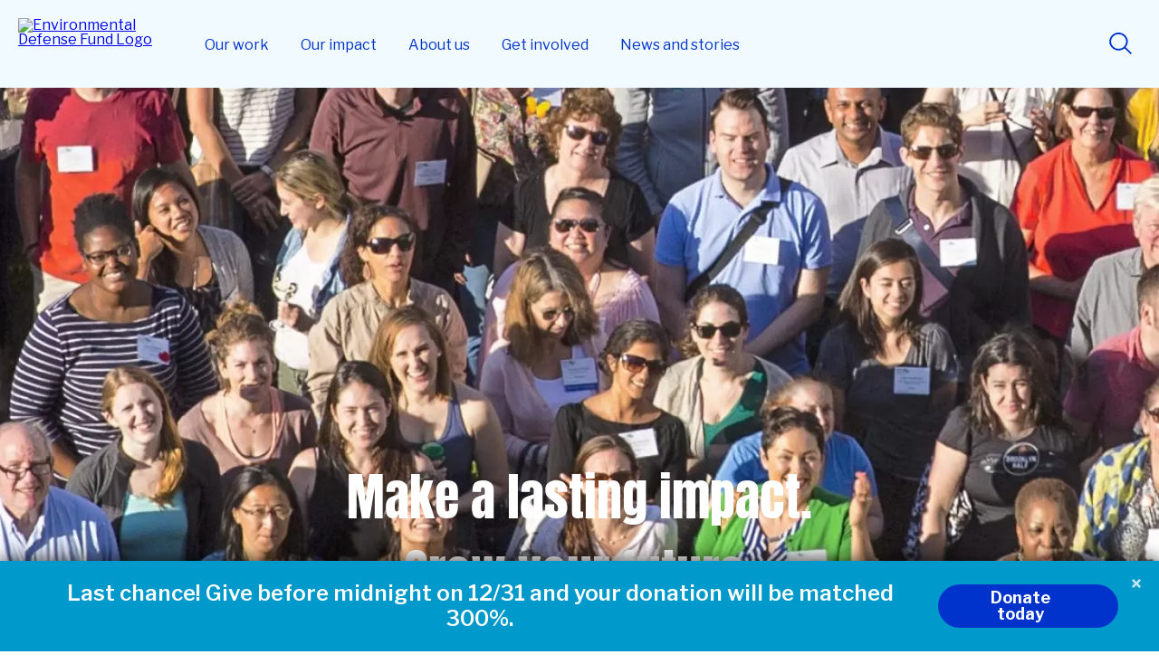

--- FILE ---
content_type: text/html; charset=UTF-8
request_url: https://d35frdwcqpifcr.cloudfront.net/environmental-careers
body_size: 154489
content:
<!DOCTYPE html>
<html lang="en" dir="ltr" prefix="og: https://ogp.me/ns#">
  <head data-admin="false" data-page-type="" data-focus="" data-status="200" data-nid="29114">

        <link rel="preconnect" href="https://fonts.gstatic.com" crossorigin>

        
        <style>@charset "UTF-8";code,pre{font-family:Courier New,DejaVu Sans Mono,monospace}.item-list ul li{list-style:inherit}.item-list ul li,li.collapsed,li.expanded,li.leaf,ul.menu li{margin:0;padding:0}ul{list-style-type:disc}ul ul{list-style-type:circle}ul ul ul{list-style-type:square}ul ul ul ul{list-style-type:circle}ol{list-style-type:decimal}ol ol{list-style-type:lower-alpha}ol ol ol{list-style-type:decimal}ol li,ul li{margin:0}dd,dt{margin:0;padding:0}table{border-collapse:collapse}tbody th,th,thead th{border-bottom:none;padding:0;text-align:left}tbody{border-top:none}abbr{cursor:help;white-space:nowrap}.created{border:none;cursor:auto;white-space:normal}img{border:0;height:auto;max-width:100%}form{margin:0;padding:0}@font-face{font-display:swap;font-family:Anton;font-stretch:normal;font-style:normal;font-weight:400;src:url(https://use.typekit.net/af/df315a/00000000000000007735a122/30/l?primer=7fa3915bdafdf03041871920a205bef951d72bf64dd4c4460fb992e3ecc3a862&fvd=n4&v=3) format("woff2"),url(https://use.typekit.net/af/df315a/00000000000000007735a122/30/d?primer=7fa3915bdafdf03041871920a205bef951d72bf64dd4c4460fb992e3ecc3a862&fvd=n4&v=3) format("woff"),url(https://use.typekit.net/af/df315a/00000000000000007735a122/30/a?primer=7fa3915bdafdf03041871920a205bef951d72bf64dd4c4460fb992e3ecc3a862&fvd=n4&v=3) format("opentype")}@font-face{font-display:swap;font-family:Libre Franklin;font-style:normal;font-weight:200 900;src:url(https://fonts.gstatic.com/s/librefranklin/v20/jizDREVItHgc8qDIbSTKq4XkRiUf2zcZiVbJ.woff2) format("woff2");unicode-range:U+00??,U+0131,U+0152-0153,U+02bb-02bc,U+02c6,U+02da,U+02dc,U+0304,U+0308,U+0329,U+2000-206f,U+20ac,U+2122,U+2191,U+2193,U+2212,U+2215,U+feff,U+fffd}.section-header__heading{font-family:Anton,sans-serif;font-size:2.5rem;font-size:clamp(2rem,1.5625rem + 1.25vw,2.5rem);font-weight:400;line-height:1.5}.button,.show-hide label,.site-footer .link-column dt,a.button{font-family:Libre Franklin,sans-serif;font-size:1.125rem;font-size:clamp(1rem,.890625rem + .3125vw,1.125rem);font-weight:700;line-height:1.5}.block-header__heading,form label.form-text-label{font-family:Libre Franklin,sans-serif;font-size:.875rem;font-weight:400;letter-spacing:.03rem;line-height:1.5}.c-block .intro,.c-block .intro p,.intro,.intro p{font-family:Libre Franklin,sans-serif;font-size:1.375rem;font-weight:400;line-height:1.7}.c-block .section-header__description,.section-header__description,.section-subtitle{font-family:Libre Franklin,sans-serif;font-size:1.25rem;font-weight:400;line-height:1.8}form input.form-text{font-size:1.125rem}form .formError,form input.form-text{font-family:Libre Franklin,sans-serif;font-weight:400;line-height:1.8}form .formError{font-size:.875rem;letter-spacing:.03125rem}.site-footer .copyright p{font-family:Libre Franklin,sans-serif;font-size:.75rem;font-weight:400;letter-spacing:.03125rem;line-height:1.5}ol li a,p a,ul li a{color:#494a50;text-decoration:underline;text-decoration-thickness:.05em;text-underline-offset:.2em}ol li a:hover,p a:hover,ul li a:hover{color:#335aff}.button,.show-hide label,a.button{color:#fff;text-decoration:none}.button:hover,.show-hide label:hover{color:#fff}@-webkit-keyframes spin{to{-webkit-transform:rotate(270deg);transform:rotate(270deg)}}@keyframes spin{to{-webkit-transform:rotate(270deg);transform:rotate(270deg)}}a,abbr,acronym,address,applet,big,blockquote,body,caption,cite,code,dd,del,dfn,div,dl,dt,em,fieldset,figure,font,form,h1,h2,h3,h4,h5,h6,html,iframe,img,ins,kbd,label,legend,object,p,q,s,samp,small,span,strike,strong,sub,sup,table,tbody,td,tfoot,th,thead,tr,tt,var{border:0;font-weight:400;margin:0;padding:0}body{line-height:1;margin:0 auto;position:relative}hr{background:transparent;border:none;height:0;line-height:0;overflow:hidden}strong{font-weight:700}table{border-collapse:separate;border-spacing:0}caption,td,th{font-weight:400;text-align:left}blockquote:after,blockquote:before,q:after,q:before{content:""}blockquote,q{quotes:"“" "”" "‘" "’"}blockquote ol:last-child,blockquote p:last-child,blockquote ul:last-child{margin-bottom:0}img[width="1"][height="1"]{display:none}p{margin-bottom:2rem}ol li,ul li{color:#494a50}.list-local-tasks__item a{color:#335aff}.skip-to-main-content.focusable:focus{position:absolute!important;clip:unset;background:#fff;font-size:12px;height:auto;left:20px;padding:.25em;top:20px;width:auto;z-index:50}*{-webkit-font-smoothing:antialiased;-moz-osx-font-smoothing:grayscale}body,button,input{font-family:Libre Franklin,sans-serif}ul{-webkit-padding-start:1rem;padding-inline-start:1rem}iframe:where(.media-oembed-content),iframe[src*="www.youtube.com"]{aspect-ratio:16/9;display:block;height:auto;width:100%}form .formError{background:url(/themes/edf2020/images/optimized/error-warning.svg) no-repeat 0 5%;color:#df1d37;margin-bottom:.5rem;padding-left:1.5rem}form label.form-text-label{text-transform:uppercase}form input.form-text{border:2px solid #03c;border-radius:2px;max-width:100%;padding:0 0 0 1rem}form input.form-text:active,form input.form-text:focus{border-color:#335aff;-webkit-box-shadow:0 0 0 1px #335aff;box-shadow:0 0 0 1px #335aff;outline:none}form input.button:focus{outline:none}.hide{display:none}.float-left{float:left;margin:0 1.5rem 1.5rem 0}.float-right{float:right;margin:0 0 1.5rem 1.5rem}.float-none{float:none}.align-right{text-align:right}.align-center{text-align:center}.display-block{display:block}.display-inline{display:inline}.display-inline-block{display:inline-block}.display-flex{display:-webkit-box;display:-ms-flexbox;display:flex}.display-none,.display-print-only,.element-hidden{display:none}.element-invisible{position:absolute!important;clip:rect(1px 1px 1px 1px)}.element-center{margin:0 auto}.dialog-off-canvas-main-canvas{position:relative}.unpublished>.dialog-off-canvas-main-canvas>main{background-color:#fdeded}.c-block--full-bleed .c-block__inner{max-width:1450px;padding:0 60px;width:100vw!important}.button,.show-hide label,a.button{-webkit-appearance:none;-moz-appearance:none;appearance:none;background-color:#03c;border:3px solid transparent;border-radius:24px;-webkit-box-sizing:border-box;box-sizing:border-box;display:-webkit-box;display:-ms-flexbox;display:flex;height:3rem;line-height:0;margin:1rem auto;padding:0 45px 0 29px;-webkit-transition:all .15s ease-in;transition:all .15s ease-in;-webkit-box-orient:vertical;-webkit-box-direction:normal;-ms-flex-direction:column;flex-direction:column;-webkit-box-pack:center;-ms-flex-pack:center;justify-content:center;position:relative;width:-webkit-fit-content;width:-moz-fit-content;width:fit-content;z-index:0}.button.c-site-nav__link,.show-hide label.c-site-nav__link,a.button.c-site-nav__link{padding:9px 21px}.button:active,.button:focus,.button:hover,.show-hide label:active,.show-hide label:focus,.show-hide label:hover,a.button:active,a.button:focus,a.button:hover{outline:none;-webkit-transition:all .15s ease-out;transition:all .15s ease-out}.button:after,.show-hide label:after,a.button:after{background:url(../images/optimized/arrow-right-white.svg) no-repeat 50%;background-size:cover;content:"";height:16px;margin-top:-8px;position:absolute;right:1.5rem;top:50%;-webkit-transition:all .15s ease-out;transition:all .15s ease-out;width:16px}.button:hover,.show-hide label:hover,a.button:hover{background-color:#335aff;-webkit-box-shadow:0 0 0 3px #335aff;box-shadow:0 0 0 3px #335aff}.button:active,.show-hide label:active,a.button:active{background-color:#335aff}.button:focus,.show-hide label:focus,a.button:focus{border:3px solid #fff;-webkit-box-shadow:0 0 0 3px #03c;box-shadow:0 0 0 3px #03c}.button.disabled,.show-hide label.disabled,a.button.disabled{opacity:.45;pointer-events:none}.button--light,a.button--light{background-color:#fff;color:#03c}.button--light:after,a.button--light:after{background:url(../images/optimized/arrow-right-blue.svg) no-repeat 50%}.button--light:active,a.button--light:active{background-color:#fff;color:#335aff}.button--light:hover,a.button--light:hover{background-color:#fff;-webkit-box-shadow:0 0 0 3px #fff;box-shadow:0 0 0 3px #fff;color:#335aff}.button--light:focus,a.button--light:focus{border:3px solid #335aff;-webkit-box-shadow:0 0 0 3px #fff;box-shadow:0 0 0 3px #fff;color:#335aff}.button--light:focus:after,a.button--light:focus:after{background:url(../images/optimized/arrow-right-blue.svg) no-repeat 50%}.button--light:active,.button--light:hover,a.button--light:active,a.button--light:hover{color:#335aff}.button--light:active:after,.button--light:hover:after,a.button--light:active:after,a.button--light:hover:after{background:url(../images/optimized/arrow-right-blue.svg) no-repeat 50%}.button.button--light-blue,.show-hide label.button--light-blue,a.button.button--light-blue{background-color:#c8e8f7;color:#03c}.button.button--light-blue:after,.show-hide label.button--light-blue:after,a.button.button--light-blue:after{background:url(../images/optimized/arrow-right-blue.svg) no-repeat 50%}.button.button--light-blue:active,.show-hide label.button--light-blue:active,a.button.button--light-blue:active{background-color:#a4dbf5;color:#03c}.button.button--light-blue:focus,.button.button--light-blue:hover,.show-hide label.button--light-blue:focus,.show-hide label.button--light-blue:hover,a.button.button--light-blue:focus,a.button.button--light-blue:hover{background-color:#a4dbf5;-webkit-box-shadow:0 0 0 3px #a4dbf5;box-shadow:0 0 0 3px #a4dbf5}.button.button--light-blue:focus:after,.show-hide label.button--light-blue:focus:after,a.button.button--light-blue:focus:after{background:url(../images/optimized/arrow-right-blue.svg) no-repeat 50%}.button.button--light-blue:active,.button.button--light-blue:hover,.show-hide label.button--light-blue:active,.show-hide label.button--light-blue:hover,a.button.button--light-blue:active,a.button.button--light-blue:hover{color:#03c}.button.button--light-blue:active:after,.button.button--light-blue:hover:after,.show-hide label.button--light-blue:active:after,.show-hide label.button--light-blue:hover:after,a.button.button--light-blue:active:after,a.button.button--light-blue:hover:after{background:url(../images/optimized/arrow-right-blue.svg) no-repeat 50%}.button.button--light-green,.show-hide label.button--light-green,a.button.button--light-green{background-color:#a1e214;color:#202020}.button.button--light-green:after,.show-hide label.button--light-green:after,a.button.button--light-green:after{background:url(../images/optimized/arrow-right-black.svg) no-repeat 50%}.button.button--light-green:active,.show-hide label.button--light-green:active,a.button.button--light-green:active{background-color:#d0f089;color:#202020}.button.button--light-green:focus,.button.button--light-green:hover,.show-hide label.button--light-green:focus,.show-hide label.button--light-green:hover,a.button.button--light-green:focus,a.button.button--light-green:hover{background-color:#d0f089;-webkit-box-shadow:0 0 0 3px #d0f089;box-shadow:0 0 0 3px #d0f089}.button.button--light-green:focus:after,.show-hide label.button--light-green:focus:after,a.button.button--light-green:focus:after{background:url(../images/optimized/arrow-right-black.svg) no-repeat 50%}.button.button--light-green:active,.button.button--light-green:hover,.show-hide label.button--light-green:active,.show-hide label.button--light-green:hover,a.button.button--light-green:active,a.button.button--light-green:hover{color:#202020}.button.button--light-green:active:after,.button.button--light-green:hover:after,.show-hide label.button--light-green:active:after,.show-hide label.button--light-green:hover:after,a.button.button--light-green:active:after,a.button.button--light-green:hover:after{background:url(../images/optimized/arrow-right-black.svg) no-repeat 50%}.button--simple,.button.buttonBlue,.show-hide label.buttonBlue,a.button--simple,a.button.buttonBlue{padding:0 48px}.button--simple:after,.button.buttonBlue:after,.show-hide label.buttonBlue:after,a.button--simple:after,a.button.buttonBlue:after{display:none}.button--center,a.button--center{margin-left:auto;margin-right:auto}input[type=submit]{background-position-x:calc(100% - 25px);background-position-y:calc(50% - 1px);background-repeat:no-repeat;background-size:16px;padding:0 3rem 0 2rem}input[type=submit]:after,input[type=submit]:before{display:none}input[type=submit].button{background-image:url(../images/optimized/arrow-right-white.svg)}input[type=submit].button--default{background-image:url(../images/optimized/arrow-right-white.svg)!important;width:auto}input[type=submit].button--light{width:auto}.front input[type=submit],input[type=submit].button--light{background-image:url(../images/optimized/arrow-right-blue.svg)}.front input[type=submit]{background-position-x:calc(100% - 25px)}.front input[type=submit]:active,.front input[type=submit]:hover{background-image:url(../images/optimized/arrow-right-blue.svg)}ol.list-unstyled,ul.list-unstyled{list-style:none;margin:0;padding:0}.lazy{left:-9999px;position:absolute}.cursor-arrow,.cursor-point{cursor:pointer}.focus--none:focus{outline:0}.show-hide label{cursor:pointer;display:-webkit-inline-box!important;display:-ms-inline-flexbox!important;display:inline-flex!important;padding:0 2rem!important}.show-hide label:after{content:none!important}.show-hide__content{height:auto;max-height:0;opacity:0;overflow:hidden;-webkit-transition:all .15s ease-out;transition:all .15s ease-out}.show-hide input{left:-999em;position:absolute}.show-hide input[type=checkbox]:checked+div{max-height:unset;opacity:1}.underline{color:inherit;position:relative}.underline:after{background-color:#a1e214;bottom:5px;content:"";display:inline-block;height:5px;left:0;position:absolute;width:100%;z-index:-1}.underline--blue:after{background-color:#03c}.underline--cyan:after{background-color:#3cf}.underline--ultramarine:after{background-color:#335aff}.visually-hidden{overflow:hidden;position:absolute!important;clip:rect(1px,1px,1px,1px);height:1px;width:1px;word-wrap:normal}.close-button{background:url(/themes/edf2020/images/optimized/close--circle.svg) 0 0 no-repeat;background-size:contain;border:0;cursor:pointer;font-size:0;height:30px;position:absolute;right:0;top:0;-webkit-transition:all .15s linear;transition:all .15s linear;width:30px;z-index:100}.close-button:focus,.close-button:hover{-webkit-transform:scale(1.125);-ms-transform:scale(1.125);transform:scale(1.125)}.text-blue{color:#03c}.text-blue-hover:hover{color:#03c;text-decoration:none}.text-xxl{font-size:3.5rem}.text-xl,.text-xxl{font-family:Anton,sans-serif;font-weight:400;line-height:1.5}.text-xl{font-size:2.5rem}.text-l{font-family:Anton,sans-serif;font-size:2rem;font-weight:400;line-height:1.5}.text-m{font-size:1.5rem}.text-m,.text-s{font-family:Libre Franklin,sans-serif;font-weight:400;line-height:1.8}.text-s{font-size:1.125rem}.text-xs{font-size:.875rem;line-height:1.8}.text-xs,.text-xxs{font-family:Libre Franklin,sans-serif;font-weight:400}.text-xxs{font-size:.75rem;line-height:1.5}.text-upper{text-transform:uppercase}.text-plain{text-decoration:none}.text-bold{font-weight:700}.m-0{margin:0}.m-1{margin:.25rem}.m-2{margin:.5rem}.m-4{margin:1rem}.m-6{margin:1.5rem}.m-8{margin:2rem}.m-12{margin:3rem}.m-16{margin:4rem}.m-24{margin:6rem}.mt-0{margin-top:0}.mt-1{margin-top:.25rem}.mt-2{margin-top:.5rem}.mt-4{margin-top:1rem}.mt-6{margin-top:1.5rem}.mt-8{margin-top:2rem}.mt-12{margin-top:3rem}.mt-16{margin-top:4rem}.mt-24{margin-top:6rem}.mb-0{margin-bottom:0}.mb-1{margin-bottom:.25rem}.mb-2{margin-bottom:.5rem}.mb-4{margin-bottom:1rem}.mb-6{margin-bottom:1.5rem}.mb-8{margin-bottom:2rem}.mb-12{margin-bottom:3rem}.mb-16{margin-bottom:4rem}.mb-24{margin-bottom:6rem}.ml-0{margin-left:0}.ml-1{margin-left:.25rem}.ml-2{margin-left:.5rem}.ml-4{margin-left:1rem}.ml-6{margin-left:1.5rem}.ml-8{margin-left:2rem}.ml-12{margin-left:3rem}.ml-16{margin-left:4rem}.ml-24{margin-left:6rem}.mr-0{margin-right:0}.mr-1{margin-right:.25rem}.mr-2{margin-right:.5rem}.mr-4{margin-right:1rem}.mr-6{margin-right:1.5rem}.mr-8{margin-right:2rem}.mr-12{margin-right:3rem}.mr-16{margin-right:4rem}.mr-24{margin-right:6rem}.p-0{padding:0}.p-1{padding:.25rem}.p-2{padding:.5rem}.p-4{padding:1rem}.p-6{padding:1.5rem}.p-8{padding:2rem}.p-12{padding:3rem}.p-16{padding:4rem}.p-24{padding:6rem}.pt-0{padding-top:0}.pt-1{padding-top:.25rem}.pt-2{padding-top:.5rem}.pt-4{padding-top:1rem}.pt-6{padding-top:1.5rem}.pt-8{padding-top:2rem}.pt-12{padding-top:3rem}.pt-16{padding-top:4rem}.pt-24{padding-top:6rem}.pb-0{padding-bottom:0}.pb-1{padding-bottom:.25rem}.pb-2{padding-bottom:.5rem}.pb-4{padding-bottom:1rem}.pb-6{padding-bottom:1.5rem}.pb-8{padding-bottom:2rem}.pb-12{padding-bottom:3rem}.pb-16{padding-bottom:4rem}.pb-24{padding-bottom:6rem}.pl-0{padding-left:0}.pl-1{padding-left:.25rem}.pl-2{padding-left:.5rem}.pl-4{padding-left:1rem}.pl-6{padding-left:1.5rem}.pl-8{padding-left:2rem}.pl-12{padding-left:3rem}.pl-16{padding-left:4rem}.pl-24{padding-left:6rem}.pr-0{padding-right:0}.pr-1{padding-right:.25rem}.pr-2{padding-right:.5rem}.pr-4{padding-right:1rem}.pr-6{padding-right:1.5rem}.pr-8{padding-right:2rem}.pr-12{padding-right:3rem}.pr-16{padding-right:4rem}.pr-24{padding-right:6rem}.border-gray{border-bottom:1px solid #d8d5d3;margin-bottom:.5rem;padding-bottom:1rem}.border-none{border:none!important}.grid{display:grid;grid-gap:16px}.grid--1-column{grid-template-columns:1fr;grid-gap:0}.grid--2-column{grid-template-columns:1fr 1fr}.grid--3-column{grid-template-columns:1fr 1fr 1fr}.grid--4-column{grid-template-columns:1fr 1fr 1fr 1fr}*{-webkit-box-sizing:border-box;box-sizing:border-box}body{max-width:100%}.layout,.layout__container>.c-block>.c-block__inner{border-top:4px solid #03c}.c-block--banner-header+.layout,.c-block--hero-banner+.c-block .c-block__inner,.c-block--hero-banner+.layout,.c-block--hero-banner-headline+.layout,.c-block--mid-tier-interior-page-hero+.c-block .c-block__inner,.c-block--mid-tier-interior-page-hero+.layout,.c-block--top-tier-interior-page-hero+.c-block .c-block__inner,.c-block--top-tier-interior-page-hero+.layout,.front .layout,.front .layout__container>.c-block>.c-block__inner,.layout--no-border{border-top:none}.c-block--limit-length>.c-block__inner{border-top:none!important}.front .c-block__inner .section-header__heading{text-align:center}.front .c-block__inner .section-header__description{margin:0 0 48px;text-align:center;width:100%}.layout__region--first{padding-right:4rem}.layout--section-flex-75-25~.layout--section-flex-75-25 .layout__region--second,.layout--twocol-section:not(:nth-child(2)) .layout__region--second{padding-top:6rem}.breakout-container{-webkit-box-sizing:border-box;box-sizing:border-box;margin-left:calc(50% - 50vw);margin-right:calc(50% - 50vw);max-width:100vw;overflow-x:hidden;padding:0 40px;position:relative;-webkit-transform:translate(calc(50% - 50vw));-ms-transform:translate(calc(50% - 50vw));transform:translate(calc(50% - 50vw));width:100vw}.breakout-container--full{padding:0}.site-header{background:#f1fbff;display:grid;left:0;position:fixed;right:0;top:0;-webkit-transition:transform .3s ease!important;transition:transform .3s ease!important;z-index:31}.site-header button{cursor:pointer}.site-header .donate-and-search,.site-header .logo-holder{display:-webkit-box;display:-ms-flexbox;display:flex;-webkit-box-align:center;-ms-flex-align:center;align-items:center}.site-header--hide{-webkit-transform:translateY(-100%)!important;-ms-transform:translateY(-100%)!important;transform:translateY(-100%)!important}.topnav-blursheet{backdrop-filter:blur(6px);background:hsla(0,0%,100%,.5);display:none;inset:0;position:fixed;z-index:30}.topnav-padding-offset{position:relative;width:100%}html{scroll-behavior:smooth}html.topnav-prevents-scrolling{overflow:hidden}.topnav-drawer{bottom:0;color:#494a50;font-family:Libre Franklin,sans-serif;left:0;line-height:150%;position:fixed;width:100%;z-index:32}.topnav-drawer button{cursor:pointer}.topnav-drawer_pages a{color:#03c;font-weight:700;text-decoration:none}.topnav-drawer_pages a:hover{color:#202020;text-decoration:underline}.topnav-drawer_pages .primary-page{display:block;font-size:2.75rem;font-weight:700;line-height:110%;margin-bottom:.5em}.topnav-drawer_pages .primary-page a:focus{border:none;outline:none}.topnav-drawer_pages .primary-page a:focus-visible{border-radius:2px;outline:2px solid #03c}.topnav-drawer_pages .page-group,.topnav-drawer_pages .pages-overview{margin-bottom:40px}.topnav-drawer_pages .page-group ul{display:grid;gap:10px;grid-template-columns:repeat(2,1fr);list-style:none;margin:unset;padding:unset}.topnav-drawer_pages .page-group .primary{font-size:2rem;grid-column:span 2;line-height:1.2;padding:1rem 0}.topnav-drawer_pages .page-group .primary a{font-weight:700}.topnav-drawer_pages .page-group .primary a:focus{border:none;outline:none}.topnav-drawer_pages .page-group .primary a:focus-visible{border-radius:2px;outline:2px solid #03c}.topnav-drawer_pages .page-group .secondary a:focus{border:none;outline:none}.topnav-drawer_pages .page-group .secondary a:focus-visible{border-radius:2px;outline:2px solid #03c}.topnav-drawer_pages .page-group .secondary a{font-weight:700}.topnav-drawer_articles .featured-title{display:block;font-size:1.875rem;font-weight:700;margin-bottom:20px}.topnav-drawer_articles .articles{display:grid;gap:20px;grid-template-columns:1fr}.topnav-drawer_articles article{background:#fff;overflow:hidden;position:relative}.topnav-drawer_articles article .article-title{font-size:1.3125rem;padding:1.25rem .75rem}.topnav-drawer_articles article .article-title a{color:#494a50;font-weight:700;text-decoration:none}.topnav-drawer_articles article .article-title a:after{content:"";inset:0;position:absolute}.topnav-drawer_articles article img{display:block;height:auto;margin:unset;-webkit-transition:-webkit-transform .5s ease;transition:-webkit-transform .5s ease;transition:transform .5s ease;transition:transform .5s ease,-webkit-transform .5s ease;width:100%}.topnav-drawer_articles article:hover img{-webkit-transform:scale(1.05);-ms-transform:scale(1.05);transform:scale(1.05)}.topnav-drawer .close-drawer-holder{position:relative}.topnav-drawer .close-button{right:20px;top:20px;visibility:hidden}.site-footer{background:#d9eff9;clear:both;color:#494a50;font-family:Libre Franklin,sans-serif;padding-bottom:40px;padding-top:60px}.site-footer .inner{margin-left:auto;margin-right:auto;max-width:1134px}.site-footer ul{list-style:none;margin:unset;padding:unset}.site-footer .first-columns{display:grid;gap:40px;padding-bottom:30px}.site-footer .branding-column{display:grid;grid-template-columns:1fr}.site-footer .social-networks li{display:-webkit-inline-box;display:-ms-inline-flexbox;display:inline-flex;margin-right:.75em}.site-footer .social-networks li a{color:#03c}.site-footer .social-networks li a:hover{color:#029eda}.site-footer .social-networks li svg{fill:currentcolor;height:1.75rem;width:1.75rem}.site-footer .link-column dt,.site-footer .link-column li{margin-bottom:1em}.site-footer .link-column a{color:#03c;text-decoration:none}.site-footer .link-column a:hover{text-decoration:underline}.site-footer .second-columns{border-top:1px solid rgba(0,0,0,.25);display:grid;gap:40px;padding-top:30px}.site-footer .second-columns a{font-weight:700;text-decoration:none}.site-footer .second-columns a:focus,.site-footer .second-columns a:hover{color:currentcolor;text-decoration:underline}.site-footer .last-links li{display:inline-block;margin-right:1em}.site-footer .copyright{padding-right:20px}.site-footer .copyright p{line-height:150%;margin-bottom:1.5em}.toolbar-horizontal{padding-top:39px!important}.toolbar-horizontal .site-header{top:39px}.toolbar-horizontal .site-header .topnav-verticals{top:110px}.toolbar-horizontal.toolbar-tray-open{padding-top:79px!important}.toolbar-horizontal.toolbar-tray-open .site-header{top:79px}.toolbar-horizontal.toolbar-tray-open .site-header .topnav-verticals{top:150px}.toolbar-vertical{padding-top:39px!important}.toolbar-vertical .site-header{top:39px}.section-header__heading{color:#03c;font-size:clamp(1.6rem,.8125rem + 2.25vw,2.5rem);margin:1rem 0 2rem;padding:0}.section-header{color:#494a50;font-family:Anton,sans-serif;font-size:clamp(2.5rem,3.25vw,3.125rem);line-height:clamp(2rem,130%,44px);margin:1rem 0 .5rem;padding:0}.section-subtitle{color:#494a50;margin:1rem 10rem}.block-header__heading{color:#494a50;margin:0 0 1.5rem;text-transform:uppercase}.c-block .intro,.c-block .intro p,.intro,.intro p{color:#494a50;padding:0}.c-block .intro p,.intro p{margin-bottom:2rem}.c-block .section-header__description,.section-header__description{color:#494a50;margin:0 0 3rem;padding:0}.c-block .section-header__description li,.c-block .section-header__description p:not(.intro),.section-header__description li,.section-header__description p:not(.intro){font-size:inherit}.section-header--views-page .section-header__heading{margin-bottom:0}.section-header--views-page .section-header__description{margin-bottom:0;padding-bottom:0}@media screen and (min-width:761px){html{overflow-x:hidden}.topMarg100{margin-top:100px}.has-sidebar{display:-webkit-box;display:-ms-flexbox;display:flex}.has-sidebar>.layout-sidebar{-webkit-box-flex:0;-ms-flex:0 1 33.333%;flex:0 1 33.333%}.has-sidebar>.layout-sidebar--left{-webkit-box-ordinal-group:1;-ms-flex-order:0;margin-right:2rem;order:0}.has-sidebar>.layout-sidebar--right{-webkit-box-ordinal-group:2;-ms-flex-order:1;margin-left:2rem;order:1}.has-sidebar>.layout-content{-webkit-box-flex:0;-ms-flex:0 1 66.666%;flex:0 1 66.666%}}@media screen and (max-width:760px){html{position:static;right:0}.hide--small{display:none}.button,.show-hide label,a.button{width:100%}.grid--2-column,.grid--3-column,.grid--4-column{grid-template-columns:1fr;grid-gap:0}.layout,.layout-content>.c-block>.c-block__inner,.layout__container>.c-block>.c-block__inner,.slideshow__wrapper .c-block--hero-multiitem-carousel .c-block__inner,.slideshow__wrapper>.c-block__inner,main.has-sidebar,main.no-sidebar>.layout-content>.layout-view-page{margin:0 auto;width:90%}.layout--twocol-section{display:block;margin:0 auto;width:90%}.layout__region--first{padding-right:0}.layout--section-flex-75-25~.layout--section-flex-75-25 .layout__region--second,.layout--twocol-section:not(:nth-child(2)) .layout__region--second{padding:0}.layout__region--second{border-top:0}.topnav-drawer_pages .page-group ul{display:block}.topnav-drawer_pages .page-group .primary,.topnav-drawer_pages .page-group .secondary{margin:0}.topnav-drawer_pages .page-group .secondary a{display:block;padding:.75rem 0}.section-header{line-height:clamp(3.3rem,130%,44px);margin:1rem 2rem}.section-subtitle{margin:1rem}}@media screen and (min-width:1160px){.hide--wide{display:none}.layout,.layout-content>.c-block>.c-block__inner,.layout__container>.c-block>.c-block__inner,.slideshow__wrapper .c-block--hero-multiitem-carousel .c-block__inner,.slideshow__wrapper>.c-block__inner,main.has-sidebar,main.no-sidebar>.layout-content>.layout-view-page{margin:0 auto;width:1134px}}@media screen and (min-width:761px) and (max-width:1159px){.hide--narrow{display:none}.grid--3-column,.grid--4-column{grid-template-columns:1fr 1fr}.layout,.layout-content>.c-block>.c-block__inner,.layout__container>.c-block>.c-block__inner,.slideshow__wrapper .c-block--hero-multiitem-carousel .c-block__inner,.slideshow__wrapper>.c-block__inner,main.has-sidebar,main.no-sidebar>.layout-content>.layout-view-page{margin:0 auto;width:90%}.section-subtitle{margin:1rem 5rem}}@media (prefers-reduced-motion){:hover{-webkit-transform:none;-ms-transform:none;transform:none}}@media (-ms-high-contrast:active),(-ms-high-contrast:none){.grid{display:-webkit-box;display:-ms-flexbox;display:flex;-webkit-box-orient:horizontal;-webkit-box-direction:normal;-ms-flex-flow:row wrap;flex-flow:row wrap}.layout--twocol-section.layout--twocol-section--25-75>.layout__region--first,.layout--twocol-section.layout--twocol-section--75-25>.layout__region--second{-webkit-box-flex:0;-ms-flex:0 1 24%;flex:0 1 24%}.layout--twocol-section.layout--twocol-section--25-75>.layout__region--second,.layout--twocol-section.layout--twocol-section--75-25>.layout__region--first{-webkit-box-flex:0;-ms-flex:0 1 74%;flex:0 1 74%}.layout__region--first{padding-right:22px}}@media screen and (min-width:40em) and (max-width:1159px){.layout--twocol-section.layout--twocol-section--25-75>.layout__region--first,.layout--twocol-section.layout--twocol-section--75-25>.layout__region--second{-webkit-box-flex:0;-ms-flex:0 1 33%;flex:0 1 33%}.layout--twocol-section.layout--twocol-section--25-75>.layout__region--second,.layout--twocol-section.layout--twocol-section--75-25>.layout__region--first{-webkit-box-flex:0;-ms-flex:0 1 67%;flex:0 1 67%}}@media (max-width:1200px){.site-header{grid-template-columns:60px 1fr 130px;height:71px}.site-header .hamburger-holder{display:-webkit-box;display:-ms-flexbox;display:flex;padding:10px;-webkit-box-align:center;-ms-flex-align:center;align-items:center}.site-header .hamburger-toggle{background:transparent;border:none;border-radius:6px;height:42px;position:relative;width:40px}.site-header .hamburger-toggle .line{background-color:#03c;border-radius:6px;display:block;height:5px;left:2px;position:absolute;-webkit-transition:all .3s ease;transition:all .3s ease;width:36px}.site-header .hamburger-toggle .line.top{top:6px;-webkit-transform-origin:top left;-ms-transform-origin:top left;transform-origin:top left}.site-header .hamburger-toggle .line.middle{top:calc(50% - 3px)}.site-header .hamburger-toggle .line.bottom{bottom:6px;-webkit-transform-origin:bottom left;-ms-transform-origin:bottom left;transform-origin:bottom left}.site-header .hamburger-toggle.active{background:#d8f5ff}.site-header .hamburger-toggle.active .line{left:3px;width:37.4px}.site-header .hamburger-toggle.active .line.top{-webkit-transform:rotate(45deg) translateY(-4px) translateX(4px);-ms-transform:rotate(45deg) translateY(-4px) translateX(4px);transform:rotate(45deg) translateY(-4px) translateX(4px)}.site-header .hamburger-toggle.active .line.middle{opacity:0;-webkit-transform:translateX(-200%);-ms-transform:translateX(-200%);transform:translateX(-200%)}.site-header .hamburger-toggle.active .line.bottom{-webkit-transform:rotate(-45deg) translateY(4px) translateX(4px);-ms-transform:rotate(-45deg) translateY(4px) translateX(4px);transform:rotate(-45deg) translateY(4px) translateX(4px)}.site-header .logo-holder img{max-height:40px;max-width:100%}.site-header .logo-holder .logomark{display:none}.site-header .logo-holder .site-logo__link{padding:10px}.site-header .topnav-verticals{background:#f1fbff;left:-400px;margin:0;max-width:400px;padding:0 2rem 2rem;position:fixed;top:71px;-webkit-transform:translateX(0);-ms-transform:translateX(0);transform:translateX(0);-webkit-transition:-webkit-transform .3s ease;transition:-webkit-transform .3s ease;transition:transform .3s ease;transition:transform .3s ease,-webkit-transform .3s ease;width:100%}.site-header .topnav-verticals .vertical{border-top:1px solid #3cf;list-style:none}.site-header .topnav-verticals .vertical:last-child{border-bottom:1px solid #3cf}.site-header .topnav-verticals .c-site-nav__button,.site-header .topnav-verticals .vertical-toggle{display:-webkit-box;display:-ms-flexbox;display:flex;width:100%;-webkit-box-pack:justify;-ms-flex-pack:justify;background:transparent;border:none;color:#03c;font-family:Libre Franklin,sans-serif;font-size:1.5rem;font-weight:700;justify-content:space-between;padding:.4em;text-decoration:none}.site-header .topnav-verticals .c-site-nav__button span,.site-header .topnav-verticals .vertical-toggle span{color:#03c;font-weight:700}.site-header .topnav-verticals .c-site-nav__button:after,.site-header .topnav-verticals .vertical-toggle:after{content:"→"}.site-header .topnav-verticals .c-site-nav__button{line-height:2rem}.site-header .topnav-verticals.visible{-webkit-transform:translateX(100%);-ms-transform:translateX(100%);transform:translateX(100%)}.site-header .topnav-verticals .search-form-holder{list-style:none;padding:1.5em .5em 0}.site-header .topnav-verticals .search-form-holder form{position:relative}.site-header .topnav-verticals .search-form-holder input{border:1px solid #72757e;border-radius:1.5em;display:block;font-size:1.25rem;padding:.25em .75em;width:100%}.site-header .topnav-verticals .search-form-holder input::-webkit-search-cancel-button{margin-right:40px}.site-header .topnav-verticals .search-form-holder input:focus{border-color:#335aff;color:#335aff}.site-header .topnav-verticals .search-form-holder input:focus::-webkit-input-placeholder{color:#99adff}.site-header .topnav-verticals .search-form-holder input:focus::-moz-placeholder{color:#99adff}.site-header .topnav-verticals .search-form-holder input:focus:-ms-input-placeholder{color:#99adff}.site-header .topnav-verticals .search-form-holder input:focus::-ms-input-placeholder{color:#99adff}.site-header .topnav-verticals .search-form-holder input:focus::placeholder{color:#99adff}.site-header .topnav-verticals .search-form-holder button{background:#03c;border:none;border-bottom-right-radius:1.5em;border-top-right-radius:1.5em;bottom:0;color:#fff;font-weight:700;padding:0 1em;pointer-events:none;position:absolute;right:0;top:0;visibility:hidden}.site-header .topnav-verticals .search-form-holder button.visible{pointer-events:all;visibility:visible}.site-header .donate-and-search{display:-webkit-box;display:-ms-flexbox;display:flex;padding:10px;-webkit-box-align:center;-ms-flex-align:center;align-items:center;-webkit-box-pack:right;-ms-flex-pack:right;justify-content:right}.site-header .donate-and-search .donate-form.desktop{display:none}.site-header .donate-and-search .button.donate{border-radius:1.5rem;font-size:1rem;height:2.5rem;margin:0;padding:0 1rem;width:6rem}.site-header .donate-and-search .button.donate span{font-weight:700}.site-header .donate-and-search .button.donate:after,.site-header .donate-and-search button.search{display:none}.topnav-padding-offset{height:71px}h2,h3,h4,h5,h6,html{scroll-margin-top:16px}}@media screen and (max-width:499px){.logo-holder{-webkit-box-pack:left;-ms-flex-pack:left;justify-content:left}}@media screen and (min-width:500px) and (max-width:1200px){.logo-holder{-webkit-box-pack:center;-ms-flex-pack:center;justify-content:center}}@media (min-width:1201px){.site-header{grid-template-columns:210px 1fr 260px;height:97px}.site-header .logo-holder img{display:block;height:auto;width:100%}.site-header .logo-holder .logomark{display:none}.site-header .logo-holder .site-logo__link{height:100%;padding:20px}.site-header .hamburger-holder{display:none}.site-header .topnav-verticals{display:block;margin:0;padding:0}.site-header .topnav-verticals li{display:inline-block;margin-bottom:0}.site-header .topnav-verticals .vertical-click{background:transparent;border:none;border-top:3px solid transparent;color:#03c;cursor:pointer;display:-webkit-box;display:-ms-flexbox;display:flex;font-family:Libre Franklin,sans-serif;font-size:1rem;height:97px;padding:1em;text-decoration:none;-webkit-box-align:center;-ms-flex-align:center;align-items:center;line-height:0}.site-header .topnav-verticals .vertical-click--active{border-color:#093}.site-header .topnav-verticals .vertical-click.active,.site-header .topnav-verticals .vertical-click:focus,.site-header .topnav-verticals .vertical-click:hover{background-color:#e8f1fc;border-color:#093}.site-header .donate-and-search{-webkit-box-pack:end;-ms-flex-pack:end;justify-content:flex-end;padding:20px}.site-header .donate-and-search .donate{display:-webkit-inline-box;display:-ms-inline-flexbox;display:inline-flex;margin:0 1rem 0 0}.site-header .donate-and-search button.search{background:transparent;border:none;border-radius:50%;color:#03c;cursor:pointer;height:46px;min-width:46px;padding:10px}.site-header .donate-and-search button.search svg *{fill:currentcolor}.site-header .donate-and-search button.search:hover{background:#335aff;color:#fff}.site-header .donate-and-search .mobile{display:none}.site-header .donate-and-search .topnav-donate-form{display:-webkit-inline-box;display:-ms-inline-flexbox;display:inline-flex;margin-right:1rem;padding:1rem 2.5rem 1rem 1rem;position:relative;z-index:25}.site-header .donate-and-search .topnav-donate-form button,.site-header .donate-and-search .topnav-donate-form select,.site-header .donate-and-search .topnav-donate-form span{font-family:Libre Franklin,sans-serif;position:relative}.site-header .donate-and-search .topnav-donate-form .word{color:#fff;font-size:1.25rem;font-weight:700;line-height:135%;padding-right:.5em;pointer-events:none}.site-header .donate-and-search .topnav-donate-form select{font-size:.85rem;height:1.35rem;margin-top:.25em;padding:unset;width:auto}.site-header .donate-and-search .topnav-donate-form select.amount{border-bottom-right-radius:8px;border-top-right-radius:8px}.site-header .donate-and-search .topnav-donate-form button[type=submit]{background-color:#03c;background-image:url(../images/optimized/arrow-right-white.svg);background-position:center right 16px;background-repeat:no-repeat;background-size:16px;border:none;border-radius:35px;inset:0;position:absolute;-webkit-transition:all .15s ease-out;transition:all .15s ease-out}.site-header .donate-and-search .topnav-donate-form button[type=submit]:hover{background-color:#335aff;-webkit-box-shadow:0 0 0 3px #335aff;box-shadow:0 0 0 3px #335aff}.site-header .donate-and-search .topnav-donate-form button[type=submit]:active{background-color:#335aff}.site-header .donate-and-search .topnav-donate-form[frequency=once] select.amount option:not(.once),.site-header .donate-and-search .topnav-donate-form[frequency=recurring] select.amount option:not(.recurring){display:none}.site-header .donate-and-search .topnav-donate-form.invisible{pointer-events:none;visibility:hidden}.site-header .topnav-search-form{bottom:0;padding-top:20px;position:absolute;right:72px;top:0;z-index:26}.site-header .topnav-search-form input{border:1px solid #72757e;border-bottom-left-radius:1.5em;border-top-left-radius:1.5em;font-size:1.75rem;height:auto;padding:.45em .75em;width:16em}.site-header .topnav-search-form input::-webkit-input-placeholder{font-size:inherit}.site-header .topnav-search-form input::-moz-placeholder{font-size:inherit}.site-header .topnav-search-form input:-ms-input-placeholder{font-size:inherit}.site-header .topnav-search-form input::-ms-input-placeholder{font-size:inherit}.site-header .topnav-search-form input::placeholder{font-size:inherit}.site-header .topnav-search-form input:focus{border-color:#335aff;color:#335aff}.site-header .topnav-search-form input:focus::-webkit-input-placeholder{color:#99adff}.site-header .topnav-search-form input:focus::-moz-placeholder{color:#99adff}.site-header .topnav-search-form input:focus:-ms-input-placeholder{color:#99adff}.site-header .topnav-search-form input:focus::-ms-input-placeholder{color:#99adff}.site-header .topnav-search-form input:focus::placeholder{color:#99adff}.site-header .topnav-search-form{pointer-events:none;-webkit-transform:translateY(-100px);-ms-transform:translateY(-100px);transform:translateY(-100px);-webkit-transition:-webkit-transform .3s ease;transition:-webkit-transform .3s ease;transition:transform .3s ease;transition:transform .3s ease,-webkit-transform .3s ease;visibility:hidden}.site-header .topnav-search-form button{display:none}.site-header .topnav-search-form.visible{pointer-events:all;-webkit-transform:translateY(0);-ms-transform:translateY(0);transform:translateY(0);visibility:visible}.topnav-padding-offset{height:97px}h2,h3,h4,h5,h6,html{scroll-margin-top:16px}}@media (min-width:1201px) and (max-width:1169px){.site-header .donate-and-search .topnav-donate-form{display:none}}@media screen and (max-width:1330px) and (min-width:1201px){body[class*=experiment-impact_nav_teaser] .site-header .topnav-verticals li.c-site-nav__item.vertical{margin-right:0!important}body[class*=experiment-impact_nav_teaser] .site-header .c-site-nav__btn_form,body[class*=experiment-impact_nav_teaser] .site-header .c-site-nav__btn_form select,body[class*=experiment-impact_nav_teaser] .site-header .topnav-verticals .vertical-click{font-size:1rem;font-size:1.25vw!important}}@media (max-width:1120px){.topnav-drawer{background:#f1fbff;overflow:auto;padding:0 40px 40px;pointer-events:none;top:71px;z-index:99}.topnav-drawer .close-drawer-holder{border-bottom:1px solid #3cf;border-top:1px solid #3cf;margin-bottom:20px}.topnav-drawer .close-drawer{display:-webkit-box;display:-ms-flexbox;display:flex;max-width:140px;width:100%;-webkit-box-pack:justify;-ms-flex-pack:justify;background:transparent;border:none;color:#03c;font-family:Libre Franklin,sans-serif;font-size:1.5rem;font-weight:700;justify-content:space-between;padding:.4em}.topnav-drawer .close-drawer:before{content:"←"}.topnav-drawer .close-drawer span{font-weight:700}.topnav-drawer{left:102%;-webkit-transform:translateX(0);-ms-transform:translateX(0);transform:translateX(0);-webkit-transition:-webkit-transform .3s ease-out;transition:-webkit-transform .3s ease-out;transition:transform .3s ease-out;transition:transform .3s ease-out,-webkit-transform .3s ease-out}.topnav-drawer.visible{opacity:1;pointer-events:all;-webkit-transform:translateX(-102%);-ms-transform:translateX(-102%);transform:translateX(-102%)}.toolbar-vertical .site-header .topnav-verticals{top:147px}.toolbar-vertical .topnav-drawer{top:110px}}@media (min-width:1121px){.topnav-drawer{opacity:0;pointer-events:none;top:97px;-webkit-transform:translateX(-666px);-ms-transform:translateX(-666px);transform:translateX(-666px);-webkit-transition-delay:.25s;transition-delay:.25s;-webkit-transition-duration:.6s;transition-duration:.6s;-webkit-transition-property:-webkit-transform;transition-property:-webkit-transform;transition-property:transform;transition-property:transform,-webkit-transform;-webkit-transition-timing-function:ease-out;transition-timing-function:ease-out;visibility:hidden;width:auto}.topnav-drawer .close-drawer-holder .close-drawer{display:none}.topnav-drawer .close-button{visibility:visible}.topnav-drawer .drawer-sections{display:grid;grid-template-columns:666px 400px 1fr;height:100%;position:relative}.topnav-drawer_pages{background:#c8e8f7;padding:40px 40px 40px 75px;position:relative;z-index:34}.topnav-drawer_articles,.topnav-drawer_pages{border-top:3px solid #093;max-height:100%;overflow:auto}.topnav-drawer_articles{background:rgba(200,232,247,.8);padding:40px 20px;-webkit-transform:translateX(-100%);-ms-transform:translateX(-100%);transform:translateX(-100%);-webkit-transition:-webkit-transform .5s ease-out;transition:-webkit-transform .5s ease-out;transition:transform .5s ease-out;transition:transform .5s ease-out,-webkit-transform .5s ease-out;-webkit-transition-delay:.75s;transition-delay:.75s;z-index:33}.topnav-drawer.visible{opacity:1;pointer-events:all;visibility:visible}.topnav-drawer.visible,.topnav-drawer.visible .topnav-drawer_articles{-webkit-transform:translateX(0);-ms-transform:translateX(0);transform:translateX(0)}.topnav-drawer.visible.but-leaving{-webkit-transform:translateX(-100vw);-ms-transform:translateX(-100vw);transform:translateX(-100vw);-webkit-transition-delay:0;transition-delay:0}.topnav-drawer,.topnav-drawer.visible.but-leaving{-webkit-transition-duration:.3s;transition-duration:.3s}.topnav-drawer{-webkit-transition-delay:0s;transition-delay:0s}.topnav-drawer_articles{-webkit-transition-delay:.4s;transition-delay:.4s;-webkit-transition-duration:.25s;transition-duration:.25s}}@media (max-width:1174px){.site-footer .inner{padding-left:20px;padding-right:20px;width:100%}}@media (min-width:861px){.site-footer .first-columns{grid-template-columns:3fr 2fr 2fr 2fr}.site-footer .branding-column{gap:20px}.site-footer .site-logo{max-width:240px}.site-footer .second-columns{grid-template-columns:4fr 9fr}}@media (max-width:860px){.site-footer .inner{width:auto}.site-footer .branding-column{gap:40px;text-align:center}.site-footer .site-logo{max-width:200px}.site-footer .social-networks{padding-top:20px;text-align:center}.site-footer .link-column{margin:0 auto;text-align:center}.site-footer .second-columns{padding:0;text-align:center}}@media (max-width:975px){.toolbar-horizontal .topnav-drawer,.toolbar-horizontal.toolbar-tray-open .topnav-drawer{top:106px;width:calc(100% - 240px)}}@media (max-width:1121px){.toolbar-horizontal .topnav-drawer,.toolbar-horizontal.toolbar-tray-open .topnav-drawer{top:110px}}@media (min-width:1122px){.toolbar-horizontal .topnav-drawer{top:137px}.toolbar-horizontal.toolbar-tray-open .topnav-drawer{top:177px}}@media (max-width:1082px){.toolbar-vertical .site-header .topnav-verticals{top:110px}}@media (min-width:610px){.toolbar-vertical.toolbar-tray-open .site-header{margin-left:15rem}}@media (min-width:1120px){.toolbar-vertical .topnav-drawer{top:137px}}
/*# sourceMappingURL=default-critical.css.map */
</style>
    
    <meta charset="utf-8" />
<meta name="description" content="EDF brings together passionate experts from a wide range of backgrounds to build a cleaner, safer planet for us all. Grow your environmental career here." />
<meta name="keywords" content=",Green jobs," />
<link rel="canonical" href="https://www.edf.org/environmental-careers" />
<link rel="image_src" href="https://www.edf.org/sites/default/files/styles/share_1200_630_focal_point/public/2022-03/Careers_Hero_staff-2016-retreat_crop.jpg?h=d8bd80d3&amp;itok=5gUCEfWd" />
<meta property="og:site_name" content="Environmental Defense Fund" />
<meta property="og:type" content="Article" />
<meta property="og:url" content="https://www.edf.org/environmental-careers" />
<meta property="og:title" content="Careers" />
<meta property="og:description" content="EDF brings together passionate experts from a wide range of backgrounds to build a cleaner, safer planet for us all. Grow your environmental career here." />
<meta property="og:image" content="https://www.edf.org/sites/default/files/styles/share_1200_630_focal_point/public/2022-03/Careers_Hero_staff-2016-retreat_crop.jpg?h=d8bd80d3&amp;itok=5gUCEfWd" />
<meta property="og:image:width" content="1200" />
<meta property="og:image:height" content="630" />
<meta property="og:image:alt" content="Group portrait of EDF staff at their 2016 All-Staff Retreat" />
<meta name="twitter:card" content="summary_large_image" />
<meta name="twitter:description" content="EDF brings together passionate experts from a wide range of backgrounds to build a cleaner, safer planet for us all. Grow your environmental career here." />
<meta name="twitter:site" content="@EnvDefenseFund" />
<meta name="twitter:title" content="Careers" />
<meta name="twitter:site:id" content="20068053" />
<meta name="twitter:image" content="https://www.edf.org/sites/default/files/styles/share_1200_630_focal_point/public/2022-03/Careers_Hero_staff-2016-retreat_crop.jpg?h=d8bd80d3&amp;itok=5gUCEfWd" />
<meta name="twitter:image:alt" content="Group portrait of EDF staff at their 2016 All-Staff Retreat" />
<link rel="icon" type="image/png" href="/themes/edf2020/favicons/favicon-96x96.png" sizes="96x96"/>
<link rel="icon" type="image/svg+xml" href="/themes/edf2020/favicons/favicon.svg"/>
<link rel="shortcut icon" href="/themes/edf2020/favicons/favicon.ico"/>
<link rel="apple-touch-icon" sizes="180x180" href="/themes/edf2020/favicons/apple-touch-icon.png"/>
<link rel="manifest" crossorigin="use-credentials" href="/themes/edf2020/favicons/site.webmanifest"/>
<meta name="apple-mobile-web-app-title" content="EDF"/>
<meta name="favicon-generator" content="Drupal responsive_favicons + realfavicongenerator.net" />
<meta name="MobileOptimized" content="width" />
<meta name="HandheldFriendly" content="true" />
<meta name="viewport" content="width=device-width, initial-scale=1.0" />

    <title>Environmental Careers - Environmental Defense Fund</title>
    <link rel="stylesheet" media="all" href="/sites/default/files/css/css__d_37CuFU1XUT0NEplq8pMMENyOJsHRJFDZSqrnj9Gw.css?delta=0&amp;language=en&amp;theme=edf2020&amp;include=[base64]" />
<link rel="stylesheet" media="all" href="/sites/default/files/css/css_pBQ36pmosZ1iJg_3D9n1Hqej0gqIOWdI4V2p2fQLMJg.css?delta=1&amp;language=en&amp;theme=edf2020&amp;include=[base64]" />
<link rel="stylesheet" media="all" href="/sites/default/files/css/css_M8LjaspufuhurXIRYP_3Yx40oFgBCB2q0i8QUR5-yzc.css?delta=2&amp;language=en&amp;theme=edf2020&amp;include=[base64]" />


    <link rel="preconnect" href="https://cdnjs.cloudflare.com" />
    <link rel="preconnect" href="https://utility.edf.org" />

    
    <script type="text/javascript" src="//assets.edfcdn.org/assets/global/dist/js/utilities.min.js?v=2026012501"></script>
    <script>window.$EDF || document.write("<script src='//assets.edfcdn.org/assets/global/dist/js/utilities.min.js?v=2026012501'>\x3C/script>")</script>

      <div>
    <div id="block-blockroutineoverlaysandstickyfooters">
  <div class="c-block__inner">
    
        
          
            <div><script>
       var block_default_overlay_displays = true;
       var exceptions = ['node/30206', 'node/30243','node/31238','node/34837'],
              currentNid = window['drupalSettings']? window['drupalSettings'].path.currentPath :  'node/'+document.querySelector('head').dataset.nid;

       if(currentNid && exceptions.indexOf(currentNid) !==-1){
              block_default_overlay_displays = false;
       }
</script></div>
      
      </div>
</div>
<div id="block-edf2020-donatestarterformfields">
  <div class="c-block__inner">
    
        
          
            <div><script>
    (()=>{
        let starter_name = 'donation_starter_form_defaults';
        
        window[starter_name] = window[starter_name] || {};
        
        window[starter_name] = {
            onetime: '50,100,500,1000,other', // donation amt separated by comma (i.e., `'50,100,500,1000,other'`)
            recurring: '15,25,35,50,other', // donation amt separated by comma (i.e., `'50,100,500,1000,other'`)
            submit_button: null, // submit button text (default: `Donate $frequency_type`)
            recurring_type: 'monthly', // set the type for recurring (monthly, yearly)
            default_recurring: true, // `true` or `false` to have recurring as the selected frequency (default: `true`)
            default_selection: '1', //default donation amount selected by index, starting with 0 (default is `1`)
            multiplier: '0', // 2,3 (multiply donation by, which generates "You give $M EDF gets $MxN" text)
            link:"Donate one time today", // add a donation link, usually for single frequency display. Set `true` for `Donate once`. Otherwise, add expected text (i.e., `Donate one time today`)
            link_url: null // url to link above. default is `/donate?frequency=once`
        }
    })();
    
    /**
     * DONATION STARTER FORM FIELDS
     * These options are shared between three use cases on edf.org
     * - Homepage Donation Block: edf.org/node/31238/layout
     * - Internal Donation Token: edf.org/admin/structure/token-custom/manage/refresh_standard_donation/edit
     * - Global Donation Nav: edf.org/admin/content/block/1312 [NOT IN USE YET]
     * 
     * To override the above options for the specific donation, navigate to their respective layout/block/token to add data specific attributes
     * - data-onetime
     * - data-recurring
     * - data-recurring_type
     * - data-submit
     * - data-multiplier
     * - data-default_recurring
     * - data-default_selection
     * - data-addl
     * - data-class
     * - data-form_id
     **/
</script>
<style>
    /*.donate-form.desktop {display: none;}.site-header .donate-and-search .mobile {display: inline-flex;}*/
</style></div>
      
      </div>
</div>

  </div>


    

  </head>
  <body class="not-logged-in path-node page-node-type-top-level-page section-environmental-careers page-environmental-careers no-js">
        <a href="#main-content" class="visually-hidden focusable skip-to-main-content">
      Skip to main content
    </a>

    
      <div class="dialog-off-canvas-main-canvas" data-off-canvas-main-canvas>
    
  <div>
    <div id="block-edf2020-stickyfooterinteriorpages">
  <div class="c-block__inner">
    
        
          
            <div><div id="EOY2025" class="sticky-footer sf_donation" data-cookie="EOY2025" data-publish="2025-12-03 09:00:00" data-unpublish="2025-12-30 09:00:00">
  <div class="close"></div>
  <a href="/donate/?addl_info=eoy-25">Help defend crucial environmental protections. Give now and triple your impact.</a>
  <a href="/donate/?addl_info=eoy-25" class="button">Donate today</a>
</div>

<div id="YE2025" class="sticky-footer sf_donation" data-cookie="YE2025" data-publish="2025-12-30 09:00:00" data-unpublish="2026-01-01 09:00:00">
  <div class="close"></div>
  <a href="/donate/?addl_info=ye-25">Last chance! Give before midnight on 12/31 and your donation will be matched 300%.</a>
  <a href="/donate/?addl_info=ye-25" class="button">Donate today</a>
</div></div>
      
      </div>
</div>
<div id="block-stickyfooteritems-2">
  <div class="c-block__inner">
    
        
          
            <div><script>
    (()=>{
        function getAllDataAttributesFromString(htmlString) {
            const tempDiv = document.createElement('div');
            tempDiv.innerHTML = htmlString;

            const element = tempDiv.firstElementChild;

            if (element) {
                return element.dataset;
            } else {
                return {};
            }
        }

        let currentNid = window['drupalSettings'] ? window['drupalSettings'].path.currentPath : 'node/' + document.querySelector('head').dataset.nid;
        let homepage_nodes = ["node/31238", "node/34837"];

        let pushdown = [
            {id: "hurricane_bar_home", inclusions: homepage_nodes,publish: "2025-11-04 09:00:00",unpublish: "2025-11-24 08:00:00"},
            {id: "hurricane_bar_internal", exclusions:homepage_nodes}
        ];

        let in_play = [{
            id: "EOY2025",
            cookie: "EOY2025",
            time: 7,
            exclusions: homepage_nodes,
            publish: "2025-12-03 09:00:00",
            unpublish: "2025-12-30 09:00:00"
        },{
            id: "YE2025",
            cookie: "YE2025",
            time: 7,
            exclusions: homepage_nodes,
            publish: "2025-12-30 09:00:00",
            unpublish: "2026-01-01 09:00:00"
        }];

        //CHECK FOR PUSHDOWN
        let isPD = false;
        let blockIntl = false;
        let _pushdown = 'pushdown';

        // CHECK PUSHDOWN ARRAY
        if (pushdown.length) {

            for (let n = 0; n < pushdown.length; n++) {
                let pd = document.querySelector(`#${pushdown[n].id}`) ||(SS_G(_pushdown) && SS_G(_pushdown).indexOf(pushdown[n].id)!==-1 ? SS_G(_pushdown):null);
                let css = '';

                if (pd) {

                    pushdown[n] = {
                        ...pushdown[n],
                        ...(typeof pd === 'string' ? getAllDataAttributesFromString(pd):pd.dataset)
                    }

                    let hide_pd = (!isPublishable(pushdown[n])) || // not publishable
                                  (pushdown[n].exclusions && pushdown[n].exclusions.indexOf(currentNid) !== -1) || // current node/{id} is excluded from display
                                  (pushdown[n].inclusions && pushdown[n].inclusions.indexOf(currentNid) === -1) || // current node/{id} is not part of the inclusion display
                                  (pushdown[n].block_international ? pushdown[n].block_international.toLowerCase() === 'true' :false) || // pushdown is marked as blocked for international
                                  ($EDF.config.isLocal ? false : !($EDF.config.country_code === 'US' || document.body.classList.contains('country-US'))); // manually blocking all pd from international

                    if(hide_pd){
                        css += '#' + pushdown[n].id + '{display:none}';
                        css += `#pushdown {display: none !important;}
                                .faux-body, .site-header {top: 0 !important;}`;

                        if(typeof pd === 'object') pd.remove();

                        $EDF.injectCSS(css);
                    }
                    else {
                        isPD = true;
                        break;
                    }
                }
            }
        }
        

        //NOTE: this creates buckets and populates CD5 even when items above aren't "published"

        // specific to 2-way CTA test
        // let bucket = testBucket({test: 'SF-Impact', expire: 15, global_var: true, dimension: 5});
        // in_play[bucket === 'control' ? 1 : 0].exclude = true; //CAUTION: hard-coded indices...assumes no other sticky footers during course of test
        // specific to 2-way CTA test

        let css = '';
        for (let i = 0; i < in_play.length; i++) {
            let cookie = readCookie(in_play[i].cookie);

            if (window.block_default_overlay_displays === true || in_play[i].exclude || (cookie && !isNaN(cookie) && gti() - parseInt(cookie) < 1000 * 3600 * 24 * in_play[i].time) || !isPublishable(in_play[i]) || (in_play[i].exclusions && in_play[i].exclusions.indexOf(currentNid) !== -1) || isPD) {
                css += '#' + in_play[i].id + '{display:none}';
            }
        }

        if (css) {
            injectCSS(css);
        }
    })();
</script>
</div>
      
      </div>
</div>

  </div>



  <div id="block-edf2020-donatemegamenufeature">
  <div class="c-block__inner">
    
        
          
            <div><script>
(()=>{
    var init = function(){
        !(function () {
            let e = $qsAll("#get-involved .articles > article"),
                l = [
                   { copy: 'Donate now to protect our air, water and planet', 
                   addl: 'eoy-2025-feature-card', 
                   publish: "2025-11-01 09:00:00", 
                   unpublish: "2026-01-01 09:00:00",
                   image: "/sites/default/files/styles/2_1_732_366_focal_point/public/2025-10/mega-menu_turbine-snowy-field_2800x1289.webp"
                   },
                   { copy: 'Give today to protect our planet', 
                   addl: '2026-feature-card', 
                   publish: "2026-01-01 09:00:00", 
                   unpublish: "2026-05-01 09:00:00",
                   image: "/sites/default/files/styles/2_1_732_366_focal_point/public/2025-12/mega-menu_turbine-snowy-trees_2800x1289%20%283%29.webp"
                   }
                ],
                r = (l) => {
                    for (let r of e) {
                        let e = r.querySelectorAll("a");
                        if (-1 !== e[0].href.indexOf("/donate/")) {
                            if (
                                (l.copy && (r.querySelector(".article-title a").innerHTML = l.copy),
                                l.image && (r.querySelector("picture").innerHTML = `<img loading="eager" src="${l.image}" width="366" height="183" alt="${r.alt || "EDF"}">`),
                                l.addl)
                            )
                                for (link of e) link.href = link.href.split("/donate/")[0] + `/donate?addl_info=${l.addl}`;
                            break;
                        }
                    }
                };
            for (let e = 0; e < l.length; e++)
                if (isPublishable(l[e])) {
                    r(l[e]);
                    break;
                }
            })();
    };
    
    
    var wait = setInterval(function () {
      if (window['$EDF'] !== undefined) {
        clearInterval(wait)
        init()
      }
    }, 2)
})();
</script></div>
      
      </div>
</div>





<header  id="block-topnav-edf2020" class="site-header site-header--border" role="navigation">

  <div class="hamburger-holder">
    <button class="hamburger-toggle" aria-expanded="false" aria-controls="TopnavVerticals" id="HamburgerButton" aria-label="Open menu">
      <span class="line top"></span>
      <span class="line middle"></span>
      <span class="line bottom"></span>
    </button>
  </div>

  <div class="logo-holder">
    <a href="/" class="site-logo__link" title="Environmental Defense Fund">
      <span class="visually-hidden">Home</span>
      <img class="site-logo full-logo" src="/themes/edf2020/images/source/site-logo.svg" alt="Environmental Defense Fund Logo" />
    </a>
  </div>

  
    <ul class="c-site-nav__list topnav-verticals" id="TopnavVerticals">
              <li class="c-site-nav__item vertical">

                      <button class="c-site-nav__button vertical-click  vertical-toggle" aria-expanded="false" aria-controls="our-work">
              <span>Our work</span>
            </button>
                  </li>
              <li class="c-site-nav__item vertical">

                      <button class="c-site-nav__button vertical-click  vertical-toggle" aria-expanded="false" aria-controls="our-impact">
              <span>Our impact</span>
            </button>
                  </li>
              <li class="c-site-nav__item vertical">

                      <button class="c-site-nav__button vertical-click  vertical-toggle" aria-expanded="false" aria-controls="about-us">
              <span>About us</span>
            </button>
                  </li>
              <li class="c-site-nav__item vertical">

                      <button class="c-site-nav__button vertical-click  vertical-toggle" aria-expanded="false" aria-controls="get-involved">
              <span>Get involved</span>
            </button>
                  </li>
              <li class="c-site-nav__item vertical">

                      <button class="c-site-nav__button vertical-click  vertical-toggle" aria-expanded="false" aria-controls="news-and-stories">
              <span>News and stories</span>
            </button>
                  </li>
            <li class="search-form-holder">
        <form class="topnav-search-form" id="TopnavSearchForm">
          <input type="search" placeholder="Search this site..." id="TopnavSearchFormInput" aria-label="Search this site…" />
          <button type="submit" id="TopnavSearchFormSubmit">GO</button>
        </form>
      </li>
    </ul>
  
  <div class="donate-and-search">
    <a class="button donate mobile" href="https://www.edf.org/donate">
      <span>Donate</span>
    </a>
    <div class="donate-form desktop">
      <input type="hidden" class="starter-form_js" data-top_nav="true" data-default_selection="0"/>
    </div>
    <button class="search" id="DesktopSearchButton" aria-controls="TopnavSearchForm" aria-expanded="false">
      <svg xmlns="http://www.w3.org/2000/svg" viewbox="0 0 21 20" fill="none">
        <title>Magnifying Glass</title>
        <path fill="#1332C3" fill-rule="evenodd" d="M15.94 8.25a6.75 6.75 0 1 1-13.5 0 6.75 6.75 0 0 1 13.5 0Zm-1.438 6.312a8.25 8.25 0 1 1 1.055-1.066L21 18.94 19.94 20l-5.438-5.438Z" clip-rule="evenodd"/>
      </svg>
    </button>
  </div>

</header>

<div class="topnav-blursheet" id="TopnavBlursheet"></div>

    <div class="topnav-drawer " aria-label="Our work" id="our-work">

    <div class="close-drawer-holder">
      <button class="close-drawer" aria-controls="our-work">
        <span>Back</span>
      </button>
    </div>

    <div class="drawer-sections">
              <div class="topnav-drawer_pages">
          
          <div class="pages-overview">
            <span class="primary-page">
              <a href="/our-work">
                                  Climate change solutions
                              </a>
            </span>
            <div class="summary">We deliver game-changing environmental solutions that have a real impact for people around the globe.</div>
          </div>
                      <nav class="page-group">
              <ul>
                <li class="primary">
                  <a href="/energy-transition">
                    Energy transition
                  </a>
                </li>
                                  <li class="secondary">
                    <a href="/issue/methane">
                      Cut methane emissions
                    </a>
                  </li>
                                  <li class="secondary">
                    <a href="/issue/hydrogen">
                      Get hydrogen right
                    </a>
                  </li>
                                  <li class="secondary">
                    <a href="/issue/clean-transportation">
                      Make transportation cleaner
                    </a>
                  </li>
                              </ul>
            </nav>
                      <nav class="page-group">
              <ul>
                <li class="primary">
                  <a href="/people-and-nature">
                    People and nature
                  </a>
                </li>
                                  <li class="secondary">
                    <a href="/issue/agriculture">
                      Grow food sustainably
                    </a>
                  </li>
                                  <li class="secondary">
                    <a href="/issue/sustainable-fishing">
                      Catch fish responsibly
                    </a>
                  </li>
                                  <li class="secondary">
                    <a href="/issue/sustainable-water-supply">
                      Improve water supplies
                    </a>
                  </li>
                                  <li class="secondary">
                    <a href="/issue/natural-climate-solutions">
                      Harness nature&#039;s power
                    </a>
                  </li>
                                  <li class="secondary">
                    <a href="/issue/coastal-protection">
                      Reduce flood risk
                    </a>
                  </li>
                              </ul>
            </nav>
                      <nav class="page-group">
              <ul>
                <li class="primary">
                  <a href="/healthy-communities">
                    Healthy communities
                  </a>
                </li>
                                  <li class="secondary">
                    <a href="/issue/safer-chemicals">
                      Make chemicals safer
                    </a>
                  </li>
                                  <li class="secondary">
                    <a href="/issue/clean-air">
                      Reduce air pollution
                    </a>
                  </li>
                              </ul>
            </nav>
                  </div>
      
              <div class="topnav-drawer_articles">
          <button class="close-button" aria-controls="our-work">
            <span>Close</span>
          </button>
          <span class="featured-title">Featured</span>
          <div class="articles">
                                        <article>
                <div class="article-title">
                  <a href="/methane-timeline">
                    Our groundbreaking push to cut methane on 3 critical fronts
                  </a>
                </div>
                
            <div>
<article>
  
      
            <div>  <a href="/methane-timeline">  <picture>
                  <source srcset="/sites/default/files/styles/2_1_732_366_focal_point/public/2021-10/ED1235756.webp?h=10d202d3&amp;itok=VchMdQf0 1x" media="all and (min-width: 1401px)" type="image/webp" width="732" height="366"/>
              <source srcset="/sites/default/files/styles/2_1_366_183_focal_point/public/2021-10/ED1235756.webp?h=10d202d3&amp;itok=ly-bVCuf 1x, /sites/default/files/styles/2_1_732_366_focal_point/public/2021-10/ED1235756.webp?h=10d202d3&amp;itok=VchMdQf0 2x" media="all and (min-width: 1160px) and (max-width: 1400px)" type="image/webp" width="366" height="183"/>
              <source srcset="/sites/default/files/styles/2_1_732_366_focal_point/public/2021-10/ED1235756.webp?h=10d202d3&amp;itok=VchMdQf0 1x" media="all and (min-width: 761px) and (max-width: 1159px) and (orientation: landscape)" type="image/webp" width="732" height="366"/>
              <source srcset="/sites/default/files/styles/1_1_790_790_focal_point/public/2021-10/ED1235756.webp?h=10d202d3&amp;itok=nOx6_UVT 1x" media="all and (min-width: 761px) and (max-width: 1159px) and (orientation: portrait)" type="image/webp" width="790" height="790"/>
              <source srcset="/sites/default/files/styles/2_1_366_183_focal_point/public/2021-10/ED1235756.webp?h=10d202d3&amp;itok=ly-bVCuf 1x, /sites/default/files/styles/2_1_732_366_focal_point/public/2021-10/ED1235756.webp?h=10d202d3&amp;itok=VchMdQf0 2x" type="image/webp" width="366" height="183"/>
              <source srcset="/sites/default/files/styles/2_1_732_366_focal_point/public/2021-10/ED1235756.jpeg?h=10d202d3&amp;itok=VchMdQf0 1x" media="all and (min-width: 1401px)" type="image/jpeg" width="732" height="366"/>
              <source srcset="/sites/default/files/styles/2_1_366_183_focal_point/public/2021-10/ED1235756.jpeg?h=10d202d3&amp;itok=ly-bVCuf 1x, /sites/default/files/styles/2_1_732_366_focal_point/public/2021-10/ED1235756.jpeg?h=10d202d3&amp;itok=VchMdQf0 2x" media="all and (min-width: 1160px) and (max-width: 1400px)" type="image/jpeg" width="366" height="183"/>
              <source srcset="/sites/default/files/styles/2_1_732_366_focal_point/public/2021-10/ED1235756.jpeg?h=10d202d3&amp;itok=VchMdQf0 1x" media="all and (min-width: 761px) and (max-width: 1159px) and (orientation: landscape)" type="image/jpeg" width="732" height="366"/>
              <source srcset="/sites/default/files/styles/1_1_790_790_focal_point/public/2021-10/ED1235756.jpeg?h=10d202d3&amp;itok=nOx6_UVT 1x" media="all and (min-width: 761px) and (max-width: 1159px) and (orientation: portrait)" type="image/jpeg" width="790" height="790"/>
              <source srcset="/sites/default/files/styles/2_1_366_183_focal_point/public/2021-10/ED1235756.jpeg?h=10d202d3&amp;itok=ly-bVCuf 1x, /sites/default/files/styles/2_1_732_366_focal_point/public/2021-10/ED1235756.jpeg?h=10d202d3&amp;itok=VchMdQf0 2x" type="image/jpeg" width="366" height="183"/>
                  <img loading="eager" width="366" height="183" src="/sites/default/files/styles/2_1_366_183_focal_point/public/2021-10/ED1235756.jpeg?h=10d202d3&amp;itok=ly-bVCuf" alt="Methane coming out of a factory" />

  </picture>
</a>
</div>
      
  </article>
</div>
      
              </article>
                                                      <article>
                <div class="article-title">
                  <a href="/solution/legal-action">
                    Defending environmental protections in the U.S.
                  </a>
                </div>
                
            <div>
<article>
  
      
            <div>  <a href="/solution/legal-action">  <picture>
                  <source srcset="/sites/default/files/styles/2_1_732_366_focal_point/public/2025-02/legal-action-supreme-court-546279.webp?h=a03a9707&amp;itok=Oiqtxtem 1x" media="all and (min-width: 1401px)" type="image/webp" width="732" height="366"/>
              <source srcset="/sites/default/files/styles/2_1_366_183_focal_point/public/2025-02/legal-action-supreme-court-546279.webp?h=a03a9707&amp;itok=CELqQK_m 1x, /sites/default/files/styles/2_1_732_366_focal_point/public/2025-02/legal-action-supreme-court-546279.webp?h=a03a9707&amp;itok=Oiqtxtem 2x" media="all and (min-width: 1160px) and (max-width: 1400px)" type="image/webp" width="366" height="183"/>
              <source srcset="/sites/default/files/styles/2_1_732_366_focal_point/public/2025-02/legal-action-supreme-court-546279.webp?h=a03a9707&amp;itok=Oiqtxtem 1x" media="all and (min-width: 761px) and (max-width: 1159px) and (orientation: landscape)" type="image/webp" width="732" height="366"/>
              <source srcset="/sites/default/files/styles/1_1_790_790_focal_point/public/2025-02/legal-action-supreme-court-546279.webp?h=a03a9707&amp;itok=3Abg_3hI 1x" media="all and (min-width: 761px) and (max-width: 1159px) and (orientation: portrait)" type="image/webp" width="790" height="790"/>
              <source srcset="/sites/default/files/styles/2_1_366_183_focal_point/public/2025-02/legal-action-supreme-court-546279.webp?h=a03a9707&amp;itok=CELqQK_m 1x, /sites/default/files/styles/2_1_732_366_focal_point/public/2025-02/legal-action-supreme-court-546279.webp?h=a03a9707&amp;itok=Oiqtxtem 2x" type="image/webp" width="366" height="183"/>
              <source srcset="/sites/default/files/styles/2_1_732_366_focal_point/public/2025-02/legal-action-supreme-court-546279.jpg?h=a03a9707&amp;itok=Oiqtxtem 1x" media="all and (min-width: 1401px)" type="image/jpeg" width="732" height="366"/>
              <source srcset="/sites/default/files/styles/2_1_366_183_focal_point/public/2025-02/legal-action-supreme-court-546279.jpg?h=a03a9707&amp;itok=CELqQK_m 1x, /sites/default/files/styles/2_1_732_366_focal_point/public/2025-02/legal-action-supreme-court-546279.jpg?h=a03a9707&amp;itok=Oiqtxtem 2x" media="all and (min-width: 1160px) and (max-width: 1400px)" type="image/jpeg" width="366" height="183"/>
              <source srcset="/sites/default/files/styles/2_1_732_366_focal_point/public/2025-02/legal-action-supreme-court-546279.jpg?h=a03a9707&amp;itok=Oiqtxtem 1x" media="all and (min-width: 761px) and (max-width: 1159px) and (orientation: landscape)" type="image/jpeg" width="732" height="366"/>
              <source srcset="/sites/default/files/styles/1_1_790_790_focal_point/public/2025-02/legal-action-supreme-court-546279.jpg?h=a03a9707&amp;itok=3Abg_3hI 1x" media="all and (min-width: 761px) and (max-width: 1159px) and (orientation: portrait)" type="image/jpeg" width="790" height="790"/>
              <source srcset="/sites/default/files/styles/2_1_366_183_focal_point/public/2025-02/legal-action-supreme-court-546279.jpg?h=a03a9707&amp;itok=CELqQK_m 1x, /sites/default/files/styles/2_1_732_366_focal_point/public/2025-02/legal-action-supreme-court-546279.jpg?h=a03a9707&amp;itok=Oiqtxtem 2x" type="image/jpeg" width="366" height="183"/>
                  <img loading="eager" width="366" height="183" src="/sites/default/files/styles/2_1_366_183_focal_point/public/2025-02/legal-action-supreme-court-546279.jpg?h=a03a9707&amp;itok=CELqQK_m" alt="Supreme Court building, with majestic columns, under a blue sky." />

  </picture>
</a>
</div>
      
  </article>
</div>
      
              </article>
                                    </div>
        </div>
          </div>

  </div>
    <div class="topnav-drawer " aria-label="Our impact" id="our-impact">

    <div class="close-drawer-holder">
      <button class="close-drawer" aria-controls="our-impact">
        <span>Back</span>
      </button>
    </div>

    <div class="drawer-sections">
              <div class="topnav-drawer_pages">
          
          <div class="pages-overview">
            <span class="primary-page">
              <a href="/impact">
                                  Our impact
                              </a>
            </span>
            <div class="summary">For more almost 60 years, we have been building innovative solutions to the biggest environmental challenges — from the soil to the sky.</div>
          </div>
                      <nav class="page-group">
              <ul>
                <li class="primary">
                  <a href="https://www.edf.org/annual-reports/2025">
                    2025 impact report
                  </a>
                </li>
                              </ul>
            </nav>
                      <nav class="page-group">
              <ul>
                <li class="primary">
                  <a href="/impact">
                    50+ years of wins for the planet
                  </a>
                </li>
                              </ul>
            </nav>
                  </div>
      
              <div class="topnav-drawer_articles">
          <button class="close-button" aria-controls="our-impact">
            <span>Close</span>
          </button>
          <span class="featured-title">Featured</span>
          <div class="articles">
                                        <article>
                <div class="article-title">
                  <a href="/sea-change">
                    This ocean comeback story shows how unlikely allies can work together to win big
                  </a>
                </div>
                
            <div>
<article>
  
      
            <div>  <a href="/sea-change">  <picture>
                  <source srcset="/sites/default/files/styles/2_1_732_366_focal_point/public/2025-10/Sea-Change-book-coast.webp?h=fde4b2bc&amp;itok=6BbZYzhJ 1x" media="all and (min-width: 1401px)" type="image/webp" width="732" height="366"/>
              <source srcset="/sites/default/files/styles/2_1_366_183_focal_point/public/2025-10/Sea-Change-book-coast.webp?h=fde4b2bc&amp;itok=7gCZeB6j 1x, /sites/default/files/styles/2_1_732_366_focal_point/public/2025-10/Sea-Change-book-coast.webp?h=fde4b2bc&amp;itok=6BbZYzhJ 2x" media="all and (min-width: 1160px) and (max-width: 1400px)" type="image/webp" width="366" height="183"/>
              <source srcset="/sites/default/files/styles/2_1_732_366_focal_point/public/2025-10/Sea-Change-book-coast.webp?h=fde4b2bc&amp;itok=6BbZYzhJ 1x" media="all and (min-width: 761px) and (max-width: 1159px) and (orientation: landscape)" type="image/webp" width="732" height="366"/>
              <source srcset="/sites/default/files/styles/1_1_790_790_focal_point/public/2025-10/Sea-Change-book-coast.webp?h=fde4b2bc&amp;itok=NPmjMRg1 1x" media="all and (min-width: 761px) and (max-width: 1159px) and (orientation: portrait)" type="image/webp" width="790" height="790"/>
              <source srcset="/sites/default/files/styles/2_1_366_183_focal_point/public/2025-10/Sea-Change-book-coast.webp?h=fde4b2bc&amp;itok=7gCZeB6j 1x, /sites/default/files/styles/2_1_732_366_focal_point/public/2025-10/Sea-Change-book-coast.webp?h=fde4b2bc&amp;itok=6BbZYzhJ 2x" type="image/webp" width="366" height="183"/>
              <source srcset="/sites/default/files/styles/2_1_732_366_focal_point/public/2025-10/Sea-Change-book-coast.jpg?h=fde4b2bc&amp;itok=6BbZYzhJ 1x" media="all and (min-width: 1401px)" type="image/jpeg" width="732" height="366"/>
              <source srcset="/sites/default/files/styles/2_1_366_183_focal_point/public/2025-10/Sea-Change-book-coast.jpg?h=fde4b2bc&amp;itok=7gCZeB6j 1x, /sites/default/files/styles/2_1_732_366_focal_point/public/2025-10/Sea-Change-book-coast.jpg?h=fde4b2bc&amp;itok=6BbZYzhJ 2x" media="all and (min-width: 1160px) and (max-width: 1400px)" type="image/jpeg" width="366" height="183"/>
              <source srcset="/sites/default/files/styles/2_1_732_366_focal_point/public/2025-10/Sea-Change-book-coast.jpg?h=fde4b2bc&amp;itok=6BbZYzhJ 1x" media="all and (min-width: 761px) and (max-width: 1159px) and (orientation: landscape)" type="image/jpeg" width="732" height="366"/>
              <source srcset="/sites/default/files/styles/1_1_790_790_focal_point/public/2025-10/Sea-Change-book-coast.jpg?h=fde4b2bc&amp;itok=NPmjMRg1 1x" media="all and (min-width: 761px) and (max-width: 1159px) and (orientation: portrait)" type="image/jpeg" width="790" height="790"/>
              <source srcset="/sites/default/files/styles/2_1_366_183_focal_point/public/2025-10/Sea-Change-book-coast.jpg?h=fde4b2bc&amp;itok=7gCZeB6j 1x, /sites/default/files/styles/2_1_732_366_focal_point/public/2025-10/Sea-Change-book-coast.jpg?h=fde4b2bc&amp;itok=6BbZYzhJ 2x" type="image/jpeg" width="366" height="183"/>
                  <img loading="eager" width="366" height="183" src="/sites/default/files/styles/2_1_366_183_focal_point/public/2025-10/Sea-Change-book-coast.jpg?h=fde4b2bc&amp;itok=7gCZeB6j" alt="Sea Change book cover on a background showing a peaceful coastline." />

  </picture>
</a>
</div>
      
  </article>
</div>
      
              </article>
                                                      <article>
                <div class="article-title">
                  <a href="/approach/edf-climate-corps-making-sustainability-work">
                    Building climate leaders with EDF Climate Corps
                  </a>
                </div>
                
            <div>
<article>
  
      
            <div>  <a href="/approach/edf-climate-corps-making-sustainability-work">  <picture>
                  <source srcset="/sites/default/files/styles/2_1_732_366_focal_point/public/2024-04/edf-climate-corps-new-balance-EDF-008.webp?h=ee1f6e4b&amp;itok=v4FP5biT 1x" media="all and (min-width: 1401px)" type="image/webp" width="732" height="366"/>
              <source srcset="/sites/default/files/styles/2_1_366_183_focal_point/public/2024-04/edf-climate-corps-new-balance-EDF-008.webp?h=ee1f6e4b&amp;itok=6mT6kuKe 1x, /sites/default/files/styles/2_1_732_366_focal_point/public/2024-04/edf-climate-corps-new-balance-EDF-008.webp?h=ee1f6e4b&amp;itok=v4FP5biT 2x" media="all and (min-width: 1160px) and (max-width: 1400px)" type="image/webp" width="366" height="183"/>
              <source srcset="/sites/default/files/styles/2_1_732_366_focal_point/public/2024-04/edf-climate-corps-new-balance-EDF-008.webp?h=ee1f6e4b&amp;itok=v4FP5biT 1x" media="all and (min-width: 761px) and (max-width: 1159px) and (orientation: landscape)" type="image/webp" width="732" height="366"/>
              <source srcset="/sites/default/files/styles/1_1_790_790_focal_point/public/2024-04/edf-climate-corps-new-balance-EDF-008.webp?h=ee1f6e4b&amp;itok=Fy6BUYIc 1x" media="all and (min-width: 761px) and (max-width: 1159px) and (orientation: portrait)" type="image/webp" width="790" height="790"/>
              <source srcset="/sites/default/files/styles/2_1_366_183_focal_point/public/2024-04/edf-climate-corps-new-balance-EDF-008.webp?h=ee1f6e4b&amp;itok=6mT6kuKe 1x, /sites/default/files/styles/2_1_732_366_focal_point/public/2024-04/edf-climate-corps-new-balance-EDF-008.webp?h=ee1f6e4b&amp;itok=v4FP5biT 2x" type="image/webp" width="366" height="183"/>
              <source srcset="/sites/default/files/styles/2_1_732_366_focal_point/public/2024-04/edf-climate-corps-new-balance-EDF-008.jpg?h=ee1f6e4b&amp;itok=v4FP5biT 1x" media="all and (min-width: 1401px)" type="image/jpeg" width="732" height="366"/>
              <source srcset="/sites/default/files/styles/2_1_366_183_focal_point/public/2024-04/edf-climate-corps-new-balance-EDF-008.jpg?h=ee1f6e4b&amp;itok=6mT6kuKe 1x, /sites/default/files/styles/2_1_732_366_focal_point/public/2024-04/edf-climate-corps-new-balance-EDF-008.jpg?h=ee1f6e4b&amp;itok=v4FP5biT 2x" media="all and (min-width: 1160px) and (max-width: 1400px)" type="image/jpeg" width="366" height="183"/>
              <source srcset="/sites/default/files/styles/2_1_732_366_focal_point/public/2024-04/edf-climate-corps-new-balance-EDF-008.jpg?h=ee1f6e4b&amp;itok=v4FP5biT 1x" media="all and (min-width: 761px) and (max-width: 1159px) and (orientation: landscape)" type="image/jpeg" width="732" height="366"/>
              <source srcset="/sites/default/files/styles/1_1_790_790_focal_point/public/2024-04/edf-climate-corps-new-balance-EDF-008.jpg?h=ee1f6e4b&amp;itok=Fy6BUYIc 1x" media="all and (min-width: 761px) and (max-width: 1159px) and (orientation: portrait)" type="image/jpeg" width="790" height="790"/>
              <source srcset="/sites/default/files/styles/2_1_366_183_focal_point/public/2024-04/edf-climate-corps-new-balance-EDF-008.jpg?h=ee1f6e4b&amp;itok=6mT6kuKe 1x, /sites/default/files/styles/2_1_732_366_focal_point/public/2024-04/edf-climate-corps-new-balance-EDF-008.jpg?h=ee1f6e4b&amp;itok=v4FP5biT 2x" type="image/jpeg" width="366" height="183"/>
                  <img loading="eager" width="366" height="183" src="/sites/default/files/styles/2_1_366_183_focal_point/public/2024-04/edf-climate-corps-new-balance-EDF-008.jpg?h=ee1f6e4b&amp;itok=6mT6kuKe" alt="A former Climate Corps fellow inside a brightly lit building, with a screen displaying the New Balance logo. " />

  </picture>
</a>
</div>
      
  </article>
</div>
      
              </article>
                                    </div>
        </div>
          </div>

  </div>
    <div class="topnav-drawer " aria-label="About us" id="about-us">

    <div class="close-drawer-holder">
      <button class="close-drawer" aria-controls="about-us">
        <span>Back</span>
      </button>
    </div>

    <div class="drawer-sections">
              <div class="topnav-drawer_pages">
          
          <div class="pages-overview">
            <span class="primary-page">
              <a href="/about">
                                  About us
                              </a>
            </span>
            <div class="summary">Guided by science and economics, and committed to climate justice, we work in the places, on the projects and with the people that can make the biggest difference.</div>
          </div>
                      <nav class="page-group">
              <ul>
                <li class="primary">
                  <a href="/about#our-approach-getting-results-last">
                    Our approach
                  </a>
                </li>
                                  <li class="secondary">
                    <a href="/science">
                      Advance rigorous science
                    </a>
                  </li>
                                  <li class="secondary">
                    <a href="/economics">
                      Apply economic principles
                    </a>
                  </li>
                                  <li class="secondary">
                    <a href="/solution/business-engagement">
                      Forge business partnerships
                    </a>
                  </li>
                                  <li class="secondary">
                    <a href="/climate-environmental-justice">
                      Ensure climate justice
                    </a>
                  </li>
                                  <li class="secondary">
                    <a href="/advocacy">
                      Advocate for smart policies
                    </a>
                  </li>
                                  <li class="secondary">
                    <a href="/culture">
                      Build a vibrant culture
                    </a>
                  </li>
                              </ul>
            </nav>
                      <nav class="page-group">
              <ul>
                <li class="primary">
                  <a href="/about#our-people">
                    Our people
                  </a>
                </li>
                                  <li class="secondary">
                    <a href="/people/all-experts">
                      Our experts
                    </a>
                  </li>
                                  <li class="secondary">
                    <a href="/our-leadership-team">
                      Leadership team
                    </a>
                  </li>
                                  <li class="secondary">
                    <a href="/board-trustees">
                      Board of trustees
                    </a>
                  </li>
                              </ul>
            </nav>
                      <nav class="page-group">
              <ul>
                <li class="primary">
                  <a href="/where-we-work">
                    Where we work
                  </a>
                </li>
                                  <li class="secondary">
                    <a href="/place/china">
                      China
                    </a>
                  </li>
                                  <li class="secondary">
                    <a href="/place/europe">
                      Europe
                    </a>
                  </li>
                                  <li class="secondary">
                    <a href="/place/india">
                      India
                    </a>
                  </li>
                                  <li class="secondary">
                    <a href="/place/united-states">
                      United States
                    </a>
                  </li>
                              </ul>
            </nav>
                  </div>
      
              <div class="topnav-drawer_articles">
          <button class="close-button" aria-controls="about-us">
            <span>Close</span>
          </button>
          <span class="featured-title">Featured</span>
          <div class="articles">
                                        <article>
                <div class="article-title">
                  <a href="/content/edfbusiness">
                    Business leaders: Put our renowned science, policy and financial expertise to work
                  </a>
                </div>
                
            <div>
<article>
  
      
            <div>  <a href="/content/edfbusiness">  <picture>
                  <source srcset="/sites/default/files/styles/2_1_732_366_focal_point/public/2025-08/GettyImages-1036354066.webp?h=2d911903&amp;itok=cg-GfaZj 1x" media="all and (min-width: 1401px)" type="image/webp" width="732" height="366"/>
              <source srcset="/sites/default/files/styles/2_1_366_183_focal_point/public/2025-08/GettyImages-1036354066.webp?h=2d911903&amp;itok=CYmgAO61 1x, /sites/default/files/styles/2_1_732_366_focal_point/public/2025-08/GettyImages-1036354066.webp?h=2d911903&amp;itok=cg-GfaZj 2x" media="all and (min-width: 1160px) and (max-width: 1400px)" type="image/webp" width="366" height="183"/>
              <source srcset="/sites/default/files/styles/2_1_732_366_focal_point/public/2025-08/GettyImages-1036354066.webp?h=2d911903&amp;itok=cg-GfaZj 1x" media="all and (min-width: 761px) and (max-width: 1159px) and (orientation: landscape)" type="image/webp" width="732" height="366"/>
              <source srcset="/sites/default/files/styles/1_1_790_790_focal_point/public/2025-08/GettyImages-1036354066.webp?h=2d911903&amp;itok=VCl89LIP 1x" media="all and (min-width: 761px) and (max-width: 1159px) and (orientation: portrait)" type="image/webp" width="790" height="790"/>
              <source srcset="/sites/default/files/styles/2_1_366_183_focal_point/public/2025-08/GettyImages-1036354066.webp?h=2d911903&amp;itok=CYmgAO61 1x, /sites/default/files/styles/2_1_732_366_focal_point/public/2025-08/GettyImages-1036354066.webp?h=2d911903&amp;itok=cg-GfaZj 2x" type="image/webp" width="366" height="183"/>
              <source srcset="/sites/default/files/styles/2_1_732_366_focal_point/public/2025-08/GettyImages-1036354066.jpg?h=2d911903&amp;itok=cg-GfaZj 1x" media="all and (min-width: 1401px)" type="image/jpeg" width="732" height="366"/>
              <source srcset="/sites/default/files/styles/2_1_366_183_focal_point/public/2025-08/GettyImages-1036354066.jpg?h=2d911903&amp;itok=CYmgAO61 1x, /sites/default/files/styles/2_1_732_366_focal_point/public/2025-08/GettyImages-1036354066.jpg?h=2d911903&amp;itok=cg-GfaZj 2x" media="all and (min-width: 1160px) and (max-width: 1400px)" type="image/jpeg" width="366" height="183"/>
              <source srcset="/sites/default/files/styles/2_1_732_366_focal_point/public/2025-08/GettyImages-1036354066.jpg?h=2d911903&amp;itok=cg-GfaZj 1x" media="all and (min-width: 761px) and (max-width: 1159px) and (orientation: landscape)" type="image/jpeg" width="732" height="366"/>
              <source srcset="/sites/default/files/styles/1_1_790_790_focal_point/public/2025-08/GettyImages-1036354066.jpg?h=2d911903&amp;itok=VCl89LIP 1x" media="all and (min-width: 761px) and (max-width: 1159px) and (orientation: portrait)" type="image/jpeg" width="790" height="790"/>
              <source srcset="/sites/default/files/styles/2_1_366_183_focal_point/public/2025-08/GettyImages-1036354066.jpg?h=2d911903&amp;itok=CYmgAO61 1x, /sites/default/files/styles/2_1_732_366_focal_point/public/2025-08/GettyImages-1036354066.jpg?h=2d911903&amp;itok=cg-GfaZj 2x" type="image/jpeg" width="366" height="183"/>
                  <img loading="eager" width="366" height="183" src="/sites/default/files/styles/2_1_366_183_focal_point/public/2025-08/GettyImages-1036354066.jpg?h=2d911903&amp;itok=CYmgAO61" alt="Woman wearing a hard hat, safety vest and safety goggles, working at a shipping port." />

  </picture>
</a>
</div>
      
  </article>
</div>
      
              </article>
                                                      <article>
                <div class="article-title">
                  <a href="/about/our-history">
                    Our story: How the fight to ban DDT led to the birth of EDF
                  </a>
                </div>
                
            <div>
<article>
  
      
            <div>  <a href="/about/our-history">  <picture>
                  <source srcset="/sites/default/files/styles/2_1_732_366_focal_point/public/2023-06/GettyImages-177520236.webp?h=0eafbf7e&amp;itok=v6XgFOwq 1x" media="all and (min-width: 1401px)" type="image/webp" width="732" height="366"/>
              <source srcset="/sites/default/files/styles/2_1_366_183_focal_point/public/2023-06/GettyImages-177520236.webp?h=0eafbf7e&amp;itok=Rm3f4wgg 1x, /sites/default/files/styles/2_1_732_366_focal_point/public/2023-06/GettyImages-177520236.webp?h=0eafbf7e&amp;itok=v6XgFOwq 2x" media="all and (min-width: 1160px) and (max-width: 1400px)" type="image/webp" width="366" height="183"/>
              <source srcset="/sites/default/files/styles/2_1_732_366_focal_point/public/2023-06/GettyImages-177520236.webp?h=0eafbf7e&amp;itok=v6XgFOwq 1x" media="all and (min-width: 761px) and (max-width: 1159px) and (orientation: landscape)" type="image/webp" width="732" height="366"/>
              <source srcset="/sites/default/files/styles/1_1_790_790_focal_point/public/2023-06/GettyImages-177520236.webp?h=0eafbf7e&amp;itok=P5sZbl8o 1x" media="all and (min-width: 761px) and (max-width: 1159px) and (orientation: portrait)" type="image/webp" width="790" height="790"/>
              <source srcset="/sites/default/files/styles/2_1_366_183_focal_point/public/2023-06/GettyImages-177520236.webp?h=0eafbf7e&amp;itok=Rm3f4wgg 1x, /sites/default/files/styles/2_1_732_366_focal_point/public/2023-06/GettyImages-177520236.webp?h=0eafbf7e&amp;itok=v6XgFOwq 2x" type="image/webp" width="366" height="183"/>
              <source srcset="/sites/default/files/styles/2_1_732_366_focal_point/public/2023-06/GettyImages-177520236.jpg?h=0eafbf7e&amp;itok=v6XgFOwq 1x" media="all and (min-width: 1401px)" type="image/jpeg" width="732" height="366"/>
              <source srcset="/sites/default/files/styles/2_1_366_183_focal_point/public/2023-06/GettyImages-177520236.jpg?h=0eafbf7e&amp;itok=Rm3f4wgg 1x, /sites/default/files/styles/2_1_732_366_focal_point/public/2023-06/GettyImages-177520236.jpg?h=0eafbf7e&amp;itok=v6XgFOwq 2x" media="all and (min-width: 1160px) and (max-width: 1400px)" type="image/jpeg" width="366" height="183"/>
              <source srcset="/sites/default/files/styles/2_1_732_366_focal_point/public/2023-06/GettyImages-177520236.jpg?h=0eafbf7e&amp;itok=v6XgFOwq 1x" media="all and (min-width: 761px) and (max-width: 1159px) and (orientation: landscape)" type="image/jpeg" width="732" height="366"/>
              <source srcset="/sites/default/files/styles/1_1_790_790_focal_point/public/2023-06/GettyImages-177520236.jpg?h=0eafbf7e&amp;itok=P5sZbl8o 1x" media="all and (min-width: 761px) and (max-width: 1159px) and (orientation: portrait)" type="image/jpeg" width="790" height="790"/>
              <source srcset="/sites/default/files/styles/2_1_366_183_focal_point/public/2023-06/GettyImages-177520236.jpg?h=0eafbf7e&amp;itok=Rm3f4wgg 1x, /sites/default/files/styles/2_1_732_366_focal_point/public/2023-06/GettyImages-177520236.jpg?h=0eafbf7e&amp;itok=v6XgFOwq 2x" type="image/jpeg" width="366" height="183"/>
                  <img loading="eager" width="366" height="183" src="/sites/default/files/styles/2_1_366_183_focal_point/public/2023-06/GettyImages-177520236.jpg?h=0eafbf7e&amp;itok=Rm3f4wgg" alt="Osprey in flight just above its nest" />

  </picture>
</a>
</div>
      
  </article>
</div>
      
              </article>
                                    </div>
        </div>
          </div>

  </div>
    <div class="topnav-drawer " aria-label="Get involved" id="get-involved">

    <div class="close-drawer-holder">
      <button class="close-drawer" aria-controls="get-involved">
        <span>Back</span>
      </button>
    </div>

    <div class="drawer-sections">
              <div class="topnav-drawer_pages">
          
          <div class="pages-overview">
            <span class="primary-page">
              <a href="/get-involved">
                                  Get involved
                              </a>
            </span>
            <div class="summary">If we act now — together — there’s still time to build a future where people, the economy and the Earth can all thrive. Every one of us has a role to play. Choose yours.</div>
          </div>
                      <nav class="page-group">
              <ul>
                <li class="primary">
                  <a href="/donate/">
                    Donate
                  </a>
                </li>
                                  <li class="secondary">
                    <a href="https://www.edf.org/monthly">
                      Donate monthly
                    </a>
                  </li>
                                  <li class="secondary">
                    <a href="https://www.edf.org/renew">
                      Renew your gift
                    </a>
                  </li>
                                  <li class="secondary">
                    <a href="https://www.edf.org/honor">
                      Make a tribute gift
                    </a>
                  </li>
                                  <li class="secondary">
                    <a href="https://plannedgiving.edf.org/">
                      Plan a gift in your will
                    </a>
                  </li>
                                  <li class="secondary">
                    <a href="/ways-give">
                      Other ways to give
                    </a>
                  </li>
                              </ul>
            </nav>
                      <nav class="page-group">
              <ul>
                <li class="primary">
                  <a href="/get-involved#take-action">
                    Take action
                  </a>
                </li>
                                  <li class="secondary">
                    <a href="/take-action-current-opportunities">
                      Sign a petition
                    </a>
                  </li>
                                  <li class="secondary">
                    <a href="/issue/climate-misinformation">
                      Help stop misinformation
                    </a>
                  </li>
                              </ul>
            </nav>
                      <nav class="page-group">
              <ul>
                <li class="primary">
                  <a href="/issue/green-jobs">
                    Get a green job
                  </a>
                </li>
                                  <li class="secondary">
                    <a href="/environmental-careers">
                      Work at EDF
                    </a>
                  </li>
                                  <li class="secondary">
                    <a href="/approach/edf-climate-corps-making-sustainability-work">
                      EDF Climate Corps
                    </a>
                  </li>
                                  <li class="secondary">
                    <a href="/degrees-green-jobs-podcast">
                      Degrees green jobs podcast
                    </a>
                  </li>
                              </ul>
            </nav>
                  </div>
      
              <div class="topnav-drawer_articles">
          <button class="close-button" aria-controls="get-involved">
            <span>Close</span>
          </button>
          <span class="featured-title">Featured</span>
          <div class="articles">
                                        <article>
                <div class="article-title">
                  <a href="/donate/2for1-feature-card">
                    $2-for-$1 match today.<br>Donate now.
                  </a>
                </div>
                
            <div>
<article>
  
      
            <div>  <a href="/donate/2for1-feature-card">  <picture>
                  <source srcset="/sites/default/files/styles/2_1_732_366_focal_point/public/2023-11/FY24-EOY_megamenu_polar-bears.webp?h=2ad3c711&amp;itok=s7sJ6Dqe 1x" media="all and (min-width: 1401px)" type="image/webp" width="732" height="366"/>
              <source srcset="/sites/default/files/styles/2_1_366_183_focal_point/public/2023-11/FY24-EOY_megamenu_polar-bears.webp?h=2ad3c711&amp;itok=T3CJnl02 1x, /sites/default/files/styles/2_1_732_366_focal_point/public/2023-11/FY24-EOY_megamenu_polar-bears.webp?h=2ad3c711&amp;itok=s7sJ6Dqe 2x" media="all and (min-width: 1160px) and (max-width: 1400px)" type="image/webp" width="366" height="183"/>
              <source srcset="/sites/default/files/styles/2_1_732_366_focal_point/public/2023-11/FY24-EOY_megamenu_polar-bears.webp?h=2ad3c711&amp;itok=s7sJ6Dqe 1x" media="all and (min-width: 761px) and (max-width: 1159px) and (orientation: landscape)" type="image/webp" width="732" height="366"/>
              <source srcset="/sites/default/files/styles/1_1_790_790_focal_point/public/2023-11/FY24-EOY_megamenu_polar-bears.webp?h=2ad3c711&amp;itok=XwCEDHmg 1x" media="all and (min-width: 761px) and (max-width: 1159px) and (orientation: portrait)" type="image/webp" width="790" height="790"/>
              <source srcset="/sites/default/files/styles/2_1_366_183_focal_point/public/2023-11/FY24-EOY_megamenu_polar-bears.webp?h=2ad3c711&amp;itok=T3CJnl02 1x, /sites/default/files/styles/2_1_732_366_focal_point/public/2023-11/FY24-EOY_megamenu_polar-bears.webp?h=2ad3c711&amp;itok=s7sJ6Dqe 2x" type="image/webp" width="366" height="183"/>
              <source srcset="/sites/default/files/styles/2_1_732_366_focal_point/public/2023-11/FY24-EOY_megamenu_polar-bears.jpg?h=2ad3c711&amp;itok=s7sJ6Dqe 1x" media="all and (min-width: 1401px)" type="image/jpeg" width="732" height="366"/>
              <source srcset="/sites/default/files/styles/2_1_366_183_focal_point/public/2023-11/FY24-EOY_megamenu_polar-bears.jpg?h=2ad3c711&amp;itok=T3CJnl02 1x, /sites/default/files/styles/2_1_732_366_focal_point/public/2023-11/FY24-EOY_megamenu_polar-bears.jpg?h=2ad3c711&amp;itok=s7sJ6Dqe 2x" media="all and (min-width: 1160px) and (max-width: 1400px)" type="image/jpeg" width="366" height="183"/>
              <source srcset="/sites/default/files/styles/2_1_732_366_focal_point/public/2023-11/FY24-EOY_megamenu_polar-bears.jpg?h=2ad3c711&amp;itok=s7sJ6Dqe 1x" media="all and (min-width: 761px) and (max-width: 1159px) and (orientation: landscape)" type="image/jpeg" width="732" height="366"/>
              <source srcset="/sites/default/files/styles/1_1_790_790_focal_point/public/2023-11/FY24-EOY_megamenu_polar-bears.jpg?h=2ad3c711&amp;itok=XwCEDHmg 1x" media="all and (min-width: 761px) and (max-width: 1159px) and (orientation: portrait)" type="image/jpeg" width="790" height="790"/>
              <source srcset="/sites/default/files/styles/2_1_366_183_focal_point/public/2023-11/FY24-EOY_megamenu_polar-bears.jpg?h=2ad3c711&amp;itok=T3CJnl02 1x, /sites/default/files/styles/2_1_732_366_focal_point/public/2023-11/FY24-EOY_megamenu_polar-bears.jpg?h=2ad3c711&amp;itok=s7sJ6Dqe 2x" type="image/jpeg" width="366" height="183"/>
                  <img loading="eager" width="366" height="183" src="/sites/default/files/styles/2_1_366_183_focal_point/public/2023-11/FY24-EOY_megamenu_polar-bears.jpg?h=2ad3c711&amp;itok=T3CJnl02" alt="Three polar bears in an icy landscape" />

  </picture>
</a>
</div>
      
  </article>
</div>
      
              </article>
                                                      <article>
                <div class="article-title">
                  <a href="/how-we-can-fight-climate-change-misinformation">
                    How we can fight climate change misinformation
                  </a>
                </div>
                
            <div>
<article>
  
      
            <div>  <a href="/how-we-can-fight-climate-change-misinformation">  <picture>
                  <source srcset="/sites/default/files/styles/2_1_732_366_focal_point/public/2022-08/Misinformation%20new%20image.webp?h=06a7f127&amp;itok=nEzc7c4t 1x" media="all and (min-width: 1401px)" type="image/webp" width="732" height="366"/>
              <source srcset="/sites/default/files/styles/2_1_366_183_focal_point/public/2022-08/Misinformation%20new%20image.webp?h=06a7f127&amp;itok=ycZZxL1P 1x, /sites/default/files/styles/2_1_732_366_focal_point/public/2022-08/Misinformation%20new%20image.webp?h=06a7f127&amp;itok=nEzc7c4t 2x" media="all and (min-width: 1160px) and (max-width: 1400px)" type="image/webp" width="366" height="183"/>
              <source srcset="/sites/default/files/styles/2_1_732_366_focal_point/public/2022-08/Misinformation%20new%20image.webp?h=06a7f127&amp;itok=nEzc7c4t 1x" media="all and (min-width: 761px) and (max-width: 1159px) and (orientation: landscape)" type="image/webp" width="732" height="366"/>
              <source srcset="/sites/default/files/styles/1_1_790_790_focal_point/public/2022-08/Misinformation%20new%20image.webp?h=06a7f127&amp;itok=3W2QAqMl 1x" media="all and (min-width: 761px) and (max-width: 1159px) and (orientation: portrait)" type="image/webp" width="790" height="790"/>
              <source srcset="/sites/default/files/styles/2_1_366_183_focal_point/public/2022-08/Misinformation%20new%20image.webp?h=06a7f127&amp;itok=ycZZxL1P 1x, /sites/default/files/styles/2_1_732_366_focal_point/public/2022-08/Misinformation%20new%20image.webp?h=06a7f127&amp;itok=nEzc7c4t 2x" type="image/webp" width="366" height="183"/>
              <source srcset="/sites/default/files/styles/2_1_732_366_focal_point/public/2022-08/Misinformation%20new%20image.jpg?h=06a7f127&amp;itok=nEzc7c4t 1x" media="all and (min-width: 1401px)" type="image/jpeg" width="732" height="366"/>
              <source srcset="/sites/default/files/styles/2_1_366_183_focal_point/public/2022-08/Misinformation%20new%20image.jpg?h=06a7f127&amp;itok=ycZZxL1P 1x, /sites/default/files/styles/2_1_732_366_focal_point/public/2022-08/Misinformation%20new%20image.jpg?h=06a7f127&amp;itok=nEzc7c4t 2x" media="all and (min-width: 1160px) and (max-width: 1400px)" type="image/jpeg" width="366" height="183"/>
              <source srcset="/sites/default/files/styles/2_1_732_366_focal_point/public/2022-08/Misinformation%20new%20image.jpg?h=06a7f127&amp;itok=nEzc7c4t 1x" media="all and (min-width: 761px) and (max-width: 1159px) and (orientation: landscape)" type="image/jpeg" width="732" height="366"/>
              <source srcset="/sites/default/files/styles/1_1_790_790_focal_point/public/2022-08/Misinformation%20new%20image.jpg?h=06a7f127&amp;itok=3W2QAqMl 1x" media="all and (min-width: 761px) and (max-width: 1159px) and (orientation: portrait)" type="image/jpeg" width="790" height="790"/>
              <source srcset="/sites/default/files/styles/2_1_366_183_focal_point/public/2022-08/Misinformation%20new%20image.jpg?h=06a7f127&amp;itok=ycZZxL1P 1x, /sites/default/files/styles/2_1_732_366_focal_point/public/2022-08/Misinformation%20new%20image.jpg?h=06a7f127&amp;itok=nEzc7c4t 2x" type="image/jpeg" width="366" height="183"/>
                  <img loading="eager" width="366" height="183" src="/sites/default/files/styles/2_1_366_183_focal_point/public/2022-08/Misinformation%20new%20image.jpg?h=06a7f127&amp;itok=ycZZxL1P" alt="Man sitting at a desk looking thoughtfully at a cell phone" />

  </picture>
</a>
</div>
      
  </article>
</div>
      
              </article>
                                    </div>
        </div>
          </div>

  </div>
    <div class="topnav-drawer " aria-label="News and stories" id="news-and-stories">

    <div class="close-drawer-holder">
      <button class="close-drawer" aria-controls="news-and-stories">
        <span>Back</span>
      </button>
    </div>

    <div class="drawer-sections">
              <div class="topnav-drawer_pages">
          
          <div class="pages-overview">
            <span class="primary-page">
              <a href="/news-and-stories">
                                  News and stories
                              </a>
            </span>
            <div class="summary">Stay informed and get inspired with our in-depth reporting about the people and ideas making a difference, insight from our experts and the latest environmental progress.</div>
          </div>
                      <nav class="page-group">
              <ul>
                <li class="primary">
                  <a href="/news-and-stories#top-environmental-headlines-and-features">
                    Headlines
                  </a>
                </li>
                                  <li class="secondary">
                    <a href="/news-and-stories#expert-environmental-commentary">
                      Expert commentary
                    </a>
                  </li>
                                  <li class="secondary">
                    <a href="/news-and-stories#watch-featured-videos">
                      Featured videos
                    </a>
                  </li>
                                  <li class="secondary">
                    <a href="/news-and-stories#vital-signs-stories-and-articles">
                      Stories and articles
                    </a>
                  </li>
                              </ul>
            </nav>
                      <nav class="page-group">
              <ul>
                <li class="primary">
                  <a href="/news-and-stories#research-and-resources">
                    Research and resources
                  </a>
                </li>
                                  <li class="secondary">
                    <a href="/news-and-stories#our-research">
                      Published research
                    </a>
                  </li>
                                  <li class="secondary">
                    <a href="/press-releases">
                      Press releases
                    </a>
                  </li>
                                  <li class="secondary">
                    <a href="/news-and-stories#blogs-researchers-and-policymakers">
                      Blogs
                    </a>
                  </li>
                              </ul>
            </nav>
                      <nav class="page-group">
              <ul>
                <li class="primary">
                  <a href="/news-and-stories#stay-informed">
                    Stay informed
                  </a>
                </li>
                              </ul>
            </nav>
                  </div>
      
              <div class="topnav-drawer_articles">
          <button class="close-button" aria-controls="news-and-stories">
            <span>Close</span>
          </button>
          <span class="featured-title">Featured</span>
          <div class="articles">
                                        <article>
                <div class="article-title">
                  <a href="/firesat-first-satellite-constellation-launched-key-step-forward-managing-global-wildfire-management">
                    FireSAT: A vision for spotting and tracking wildfires faster and more accurately
                  </a>
                </div>
                
            <div>
<article>
  
      
            <div>  <a href="/firesat-first-satellite-constellation-launched-key-step-forward-managing-global-wildfire-management">  <picture>
                  <source srcset="/sites/default/files/styles/2_1_732_366_focal_point/public/2025-03/Camp_Fire_oli_2018312_Landsat.webp?h=1c9b88c9&amp;itok=uIqq41Q1 1x" media="all and (min-width: 1401px)" type="image/webp" width="732" height="366"/>
              <source srcset="/sites/default/files/styles/2_1_366_183_focal_point/public/2025-03/Camp_Fire_oli_2018312_Landsat.webp?h=1c9b88c9&amp;itok=jlMqdFHj 1x, /sites/default/files/styles/2_1_732_366_focal_point/public/2025-03/Camp_Fire_oli_2018312_Landsat.webp?h=1c9b88c9&amp;itok=uIqq41Q1 2x" media="all and (min-width: 1160px) and (max-width: 1400px)" type="image/webp" width="366" height="183"/>
              <source srcset="/sites/default/files/styles/2_1_732_366_focal_point/public/2025-03/Camp_Fire_oli_2018312_Landsat.webp?h=1c9b88c9&amp;itok=uIqq41Q1 1x" media="all and (min-width: 761px) and (max-width: 1159px) and (orientation: landscape)" type="image/webp" width="732" height="366"/>
              <source srcset="/sites/default/files/styles/1_1_790_790_focal_point/public/2025-03/Camp_Fire_oli_2018312_Landsat.webp?h=1c9b88c9&amp;itok=hfXlkyKV 1x" media="all and (min-width: 761px) and (max-width: 1159px) and (orientation: portrait)" type="image/webp" width="790" height="790"/>
              <source srcset="/sites/default/files/styles/2_1_366_183_focal_point/public/2025-03/Camp_Fire_oli_2018312_Landsat.webp?h=1c9b88c9&amp;itok=jlMqdFHj 1x, /sites/default/files/styles/2_1_732_366_focal_point/public/2025-03/Camp_Fire_oli_2018312_Landsat.webp?h=1c9b88c9&amp;itok=uIqq41Q1 2x" type="image/webp" width="366" height="183"/>
              <source srcset="/sites/default/files/styles/2_1_732_366_focal_point/public/2025-03/Camp_Fire_oli_2018312_Landsat.jpg?h=1c9b88c9&amp;itok=uIqq41Q1 1x" media="all and (min-width: 1401px)" type="image/jpeg" width="732" height="366"/>
              <source srcset="/sites/default/files/styles/2_1_366_183_focal_point/public/2025-03/Camp_Fire_oli_2018312_Landsat.jpg?h=1c9b88c9&amp;itok=jlMqdFHj 1x, /sites/default/files/styles/2_1_732_366_focal_point/public/2025-03/Camp_Fire_oli_2018312_Landsat.jpg?h=1c9b88c9&amp;itok=uIqq41Q1 2x" media="all and (min-width: 1160px) and (max-width: 1400px)" type="image/jpeg" width="366" height="183"/>
              <source srcset="/sites/default/files/styles/2_1_732_366_focal_point/public/2025-03/Camp_Fire_oli_2018312_Landsat.jpg?h=1c9b88c9&amp;itok=uIqq41Q1 1x" media="all and (min-width: 761px) and (max-width: 1159px) and (orientation: landscape)" type="image/jpeg" width="732" height="366"/>
              <source srcset="/sites/default/files/styles/1_1_790_790_focal_point/public/2025-03/Camp_Fire_oli_2018312_Landsat.jpg?h=1c9b88c9&amp;itok=hfXlkyKV 1x" media="all and (min-width: 761px) and (max-width: 1159px) and (orientation: portrait)" type="image/jpeg" width="790" height="790"/>
              <source srcset="/sites/default/files/styles/2_1_366_183_focal_point/public/2025-03/Camp_Fire_oli_2018312_Landsat.jpg?h=1c9b88c9&amp;itok=jlMqdFHj 1x, /sites/default/files/styles/2_1_732_366_focal_point/public/2025-03/Camp_Fire_oli_2018312_Landsat.jpg?h=1c9b88c9&amp;itok=uIqq41Q1 2x" type="image/jpeg" width="366" height="183"/>
                  <img loading="eager" width="366" height="183" src="/sites/default/files/styles/2_1_366_183_focal_point/public/2025-03/Camp_Fire_oli_2018312_Landsat.jpg?h=1c9b88c9&amp;itok=jlMqdFHj" alt="View of massive fire, The Camp Fire, from space" />

  </picture>
</a>
</div>
      
  </article>
</div>
      
              </article>
                                                      <article>
                <div class="article-title">
                  <a href="/content/vital-signs-our-digital-magazine-will-make-you-think-and-give-you-hope">
                    Vital Signs, our digital magazine, will make you think and give you hope
                  </a>
                </div>
                
            <div>
<article>
  
      
            <div>  <a href="/content/vital-signs-our-digital-magazine-will-make-you-think-and-give-you-hope">  <picture>
                  <source srcset="/sites/default/files/styles/2_1_732_366_focal_point/public/2023-08/GettyImages-1201242840-VitalSigns.webp?h=f52e7eb6&amp;itok=j11pXgq2 1x" media="all and (min-width: 1401px)" type="image/webp" width="732" height="366"/>
              <source srcset="/sites/default/files/styles/2_1_366_183_focal_point/public/2023-08/GettyImages-1201242840-VitalSigns.webp?h=f52e7eb6&amp;itok=mBHTrubh 1x, /sites/default/files/styles/2_1_732_366_focal_point/public/2023-08/GettyImages-1201242840-VitalSigns.webp?h=f52e7eb6&amp;itok=j11pXgq2 2x" media="all and (min-width: 1160px) and (max-width: 1400px)" type="image/webp" width="366" height="183"/>
              <source srcset="/sites/default/files/styles/2_1_732_366_focal_point/public/2023-08/GettyImages-1201242840-VitalSigns.webp?h=f52e7eb6&amp;itok=j11pXgq2 1x" media="all and (min-width: 761px) and (max-width: 1159px) and (orientation: landscape)" type="image/webp" width="732" height="366"/>
              <source srcset="/sites/default/files/styles/1_1_790_790_focal_point/public/2023-08/GettyImages-1201242840-VitalSigns.webp?h=f52e7eb6&amp;itok=6ZlA99Gh 1x" media="all and (min-width: 761px) and (max-width: 1159px) and (orientation: portrait)" type="image/webp" width="790" height="790"/>
              <source srcset="/sites/default/files/styles/2_1_366_183_focal_point/public/2023-08/GettyImages-1201242840-VitalSigns.webp?h=f52e7eb6&amp;itok=mBHTrubh 1x, /sites/default/files/styles/2_1_732_366_focal_point/public/2023-08/GettyImages-1201242840-VitalSigns.webp?h=f52e7eb6&amp;itok=j11pXgq2 2x" type="image/webp" width="366" height="183"/>
              <source srcset="/sites/default/files/styles/2_1_732_366_focal_point/public/2023-08/GettyImages-1201242840-VitalSigns.jpg?h=f52e7eb6&amp;itok=j11pXgq2 1x" media="all and (min-width: 1401px)" type="image/jpeg" width="732" height="366"/>
              <source srcset="/sites/default/files/styles/2_1_366_183_focal_point/public/2023-08/GettyImages-1201242840-VitalSigns.jpg?h=f52e7eb6&amp;itok=mBHTrubh 1x, /sites/default/files/styles/2_1_732_366_focal_point/public/2023-08/GettyImages-1201242840-VitalSigns.jpg?h=f52e7eb6&amp;itok=j11pXgq2 2x" media="all and (min-width: 1160px) and (max-width: 1400px)" type="image/jpeg" width="366" height="183"/>
              <source srcset="/sites/default/files/styles/2_1_732_366_focal_point/public/2023-08/GettyImages-1201242840-VitalSigns.jpg?h=f52e7eb6&amp;itok=j11pXgq2 1x" media="all and (min-width: 761px) and (max-width: 1159px) and (orientation: landscape)" type="image/jpeg" width="732" height="366"/>
              <source srcset="/sites/default/files/styles/1_1_790_790_focal_point/public/2023-08/GettyImages-1201242840-VitalSigns.jpg?h=f52e7eb6&amp;itok=6ZlA99Gh 1x" media="all and (min-width: 761px) and (max-width: 1159px) and (orientation: portrait)" type="image/jpeg" width="790" height="790"/>
              <source srcset="/sites/default/files/styles/2_1_366_183_focal_point/public/2023-08/GettyImages-1201242840-VitalSigns.jpg?h=f52e7eb6&amp;itok=mBHTrubh 1x, /sites/default/files/styles/2_1_732_366_focal_point/public/2023-08/GettyImages-1201242840-VitalSigns.jpg?h=f52e7eb6&amp;itok=j11pXgq2 2x" type="image/jpeg" width="366" height="183"/>
                  <img loading="eager" width="366" height="183" src="/sites/default/files/styles/2_1_366_183_focal_point/public/2023-08/GettyImages-1201242840-VitalSigns.jpg?h=f52e7eb6&amp;itok=mBHTrubh" alt="Aerial photo of a road next to a beautiful coastline" />

  </picture>
</a>
</div>
      
  </article>
</div>
      
              </article>
                                    </div>
        </div>
          </div>

  </div>

<div class="topnav-padding-offset"></div>









<main id="main-content" tabindex="-1" class="no-sidebar focus--none" role="main">

  
  <div class="layout-content">
      <div>
    <div data-drupal-messages-fallback class="hidden"></div><article class="layout__container" itemscope itemtype="http://schema.org/Article">
    
  
    <div class="c-block c-block--hero-banner-headline">
  <figure>
    
            <div>
<article>
  
      
            <div>    <picture>
                  <source srcset="/sites/default/files/styles/2_1_2800_1400_focal_point/public/2022-07/staff-2016-retreat-cropped-tight.webp?h=515a1568&amp;itok=xpW8GsPa 1x" media="all and (min-width: 1401px)" type="image/webp" width="2800" height="1400"/>
              <source srcset="/sites/default/files/styles/2_1_1400_700_focal_point/public/2022-07/staff-2016-retreat-cropped-tight.webp?h=515a1568&amp;itok=BSpYtsSu 1x, /sites/default/files/styles/2_1_2800_1400_focal_point/public/2022-07/staff-2016-retreat-cropped-tight.webp?h=515a1568&amp;itok=xpW8GsPa 2x" media="all and (min-width: 1160px) and (max-width: 1400px)" type="image/webp" width="1400" height="700"/>
              <source srcset="/sites/default/files/styles/2_1_1400_700_focal_point/public/2022-07/staff-2016-retreat-cropped-tight.webp?h=515a1568&amp;itok=BSpYtsSu 1x" media="all and (min-width: 761px) and (max-width: 1159px) and (orientation: landscape)" type="image/webp" width="1400" height="700"/>
              <source srcset="/sites/default/files/styles/1_1_1000_1000_focal_point/public/2022-07/staff-2016-retreat-cropped-tight.webp?h=515a1568&amp;itok=p69nLymJ 1x" media="all and (min-width: 761px) and (max-width: 1159px) and (orientation: portrait)" type="image/webp" width="1000" height="1000"/>
              <source srcset="/sites/default/files/styles/2_1_366_183_focal_point/public/2022-07/staff-2016-retreat-cropped-tight.webp?h=515a1568&amp;itok=GdZVSKRn 1x, /sites/default/files/styles/2_1_732_366_focal_point/public/2022-07/staff-2016-retreat-cropped-tight.webp?h=515a1568&amp;itok=3a4Sf0pn 2x" type="image/webp" width="366" height="183"/>
              <source srcset="/sites/default/files/styles/2_1_2800_1400_focal_point/public/2022-07/staff-2016-retreat-cropped-tight.jpg?h=515a1568&amp;itok=xpW8GsPa 1x" media="all and (min-width: 1401px)" type="image/jpeg" width="2800" height="1400"/>
              <source srcset="/sites/default/files/styles/2_1_1400_700_focal_point/public/2022-07/staff-2016-retreat-cropped-tight.jpg?h=515a1568&amp;itok=BSpYtsSu 1x, /sites/default/files/styles/2_1_2800_1400_focal_point/public/2022-07/staff-2016-retreat-cropped-tight.jpg?h=515a1568&amp;itok=xpW8GsPa 2x" media="all and (min-width: 1160px) and (max-width: 1400px)" type="image/jpeg" width="1400" height="700"/>
              <source srcset="/sites/default/files/styles/2_1_1400_700_focal_point/public/2022-07/staff-2016-retreat-cropped-tight.jpg?h=515a1568&amp;itok=BSpYtsSu 1x" media="all and (min-width: 761px) and (max-width: 1159px) and (orientation: landscape)" type="image/jpeg" width="1400" height="700"/>
              <source srcset="/sites/default/files/styles/1_1_1000_1000_focal_point/public/2022-07/staff-2016-retreat-cropped-tight.jpg?h=515a1568&amp;itok=p69nLymJ 1x" media="all and (min-width: 761px) and (max-width: 1159px) and (orientation: portrait)" type="image/jpeg" width="1000" height="1000"/>
              <source srcset="/sites/default/files/styles/2_1_366_183_focal_point/public/2022-07/staff-2016-retreat-cropped-tight.jpg?h=515a1568&amp;itok=GdZVSKRn 1x, /sites/default/files/styles/2_1_732_366_focal_point/public/2022-07/staff-2016-retreat-cropped-tight.jpg?h=515a1568&amp;itok=3a4Sf0pn 2x" type="image/jpeg" width="366" height="183"/>
                  <img loading="eager" width="732" height="366" class="c-block--hero-banner-headline__image" src="/sites/default/files/styles/2_1_732_366_focal_point/public/2022-07/staff-2016-retreat-cropped-tight.jpg?h=515a1568&amp;itok=3a4Sf0pn" alt="EDFers gathered for a group shot at our yearly All-Staff Retreat" />

  </picture>

</div>
      
  </article>
</div>
      
      </figure>
  <div class="c-block__inner">
    <div class="c-block--hero-banner-headline__headline">
      
      
  <h1 class="c-block__headline">Make a lasting impact.<br>Grow your future.</h2>

      
    </div>
  </div>
</div>


  <div class="layout layout--twocol-section layout--twocol-section--67-33">

          <div  class="layout__region layout__region--first">
        





  


<div class="c-block c-block--text">
  <div class="c-block__inner">
    
        
          
  <h2 id="edf-delivers-game-changing-global-climate-change" class="section-header__heading">EDF delivers game-changing global climate change solutions</h2>

      <div class="section-header__description"><p class="intro">We’re an environmental nonprofit organization that believes environmental progress and economic progress go hand in hand. See why we’re a great place to work, for you and the planet.</p></div>
  
      </div>
</div>

      </div>
    
          <div  class="layout__region layout__region--second">
        





  

  
<div class="c-block c-block--text c-block--no-border">
  <div class="c-block__inner">
    
        
          
            <div><ul class="list--arrows">
<li><a href="/jobs">Search open jobs</a></li>
<li><a href="https://osv-edf.wd5.myworkdayjobs.com/EDF_External_Careers/userHome">Returning applicants</a></li>
<li><a href="/environmental-careers/life-at-edf">Life at EDF</a></li>
<li><a href="/culture">Building a vibrant culture</a></li>
<li><a href="/environmental-careers/fellowships">Fellowships at EDF</a></li>
<li><a href="/environmental-careers/internships">Internships at EDF</a></li>
</ul></div>
      
      </div>
</div>

      </div>
    
  </div>
  


<div class="c-block c-block--featured-work-slider c-block--slider">
  <div class="c-block__inner">
    
        
          
  <h2 id="be-center-climate-action" class="section-header__heading">Be at the center of climate action </h2>

      <div class="section-header__description"><p class="intro">Communities, governments, NGOs and businesses invite us to the table because our people find innovative solutions to the climate crisis. Grow your environmental career by working on critical projects like these.</p>
</div>
  <div class="card__collection card__collection--2-column grid grid--2-column slideshow" data-style="fa">
      <div>  <a class="card--shout__link" href="/firesat-first-satellite-constellation-launched-key-step-forward-managing-global-wildfire-management" rel="bookmark">
  <article class="card card--shout">

    
    <h3 class="card__title">
  FireSAT: A vision for spotting and tracking wildfires faster and more accurately
</h3>
    

    <div>
      
            <div class="blazy blazy--field blazy--field-preview-card-image blazy--field-preview-card-image--image-title-large card__gradient" data-blazy="">    <div data-b-token="b-d1ea10e1af7" class="media media--blazy media--bundle--image media--image media--responsive is-b-loading">  <picture>
                  <source srcset="about:blank" media="all and (min-width: 1160px)" type="image/webp" width="560" height="448" data-srcset="/sites/default/files/styles/5_4_560_448_focal_point/public/2025-03/Camp_Fire_oli_2018312_Landsat.webp?h=1c9b88c9&amp;itok=JYbBvBpu 1x, /sites/default/files/styles/5_4_1120_896_focal_point/public/2025-03/Camp_Fire_oli_2018312_Landsat.webp?h=1c9b88c9&amp;itok=PtL4Kxyc 2x"/>
              <source srcset="about:blank" media="all and (min-width: 761px) and (max-width: 1159px)" type="image/webp" width="560" height="448" data-srcset="/sites/default/files/styles/5_4_560_448_focal_point/public/2025-03/Camp_Fire_oli_2018312_Landsat.webp?h=1c9b88c9&amp;itok=JYbBvBpu 1x"/>
              <source srcset="about:blank" type="image/webp" width="700" height="560" data-srcset="/sites/default/files/styles/5_4_700_560_focal_point/public/2025-03/Camp_Fire_oli_2018312_Landsat.webp?h=1c9b88c9&amp;itok=ONU9jyOb 1x"/>
              <source srcset="about:blank" media="all and (min-width: 1160px)" type="image/jpeg" width="560" height="448" data-srcset="/sites/default/files/styles/5_4_560_448_focal_point/public/2025-03/Camp_Fire_oli_2018312_Landsat.jpg?h=1c9b88c9&amp;itok=JYbBvBpu 1x, /sites/default/files/styles/5_4_1120_896_focal_point/public/2025-03/Camp_Fire_oli_2018312_Landsat.jpg?h=1c9b88c9&amp;itok=PtL4Kxyc 2x"/>
              <source srcset="about:blank" media="all and (min-width: 761px) and (max-width: 1159px)" type="image/jpeg" width="560" height="448" data-srcset="/sites/default/files/styles/5_4_560_448_focal_point/public/2025-03/Camp_Fire_oli_2018312_Landsat.jpg?h=1c9b88c9&amp;itok=JYbBvBpu 1x"/>
              <source srcset="about:blank" type="image/jpeg" width="700" height="560" data-srcset="/sites/default/files/styles/5_4_700_560_focal_point/public/2025-03/Camp_Fire_oli_2018312_Landsat.jpg?h=1c9b88c9&amp;itok=ONU9jyOb 1x"/>
                  <img decoding="async" class="media__element b-lazy b-responsive card__image" loading="lazy" data-src="/sites/default/files/2025-03/Camp_Fire_oli_2018312_Landsat.jpg" width="560" height="448" src="/image/png%3Bbase64%2CiVBORw0KGgoAAAANSUhEUgAAAAEAAAABAQMAAAAl21bKAAAAA1BMVEXY1dPHdetmAAAACklEQVR4AWNkAAAABAACGr4IAwAAAABJRU5Erk" alt="View of massive fire, The Camp Fire, from space" />

  </picture>
        </div>
  </div>
      
    </div>

  </article>
</a>
</div>
      <div>  <a class="card--shout__link" href="/methane-timeline" rel="bookmark">
  <article class="card card--shout">

    
    <h3 class="card__title">
  Our groundbreaking push to cut methane on 3 critical fronts
</h3>
    

    <div>
      
            <div class="blazy blazy--field blazy--field-preview-card-image blazy--field-preview-card-image--image-title-large card__gradient" data-blazy="">    <div data-b-token="b-3f9ff999ad2" class="media media--blazy media--bundle--image media--image media--responsive is-b-loading">  <picture>
                  <source srcset="about:blank" media="all and (min-width: 1160px)" type="image/webp" width="560" height="448" data-srcset="/sites/default/files/styles/5_4_560_448_focal_point/public/2021-10/ED1235756.webp?h=10d202d3&amp;itok=mSXKTC1t 1x, /sites/default/files/styles/5_4_1120_896_focal_point/public/2021-10/ED1235756.webp?h=10d202d3&amp;itok=rUi7DIEp 2x"/>
              <source srcset="about:blank" media="all and (min-width: 761px) and (max-width: 1159px)" type="image/webp" width="560" height="448" data-srcset="/sites/default/files/styles/5_4_560_448_focal_point/public/2021-10/ED1235756.webp?h=10d202d3&amp;itok=mSXKTC1t 1x"/>
              <source srcset="about:blank" type="image/webp" width="700" height="560" data-srcset="/sites/default/files/styles/5_4_700_560_focal_point/public/2021-10/ED1235756.webp?h=10d202d3&amp;itok=i1EblaYW 1x"/>
              <source srcset="about:blank" media="all and (min-width: 1160px)" type="image/jpeg" width="560" height="448" data-srcset="/sites/default/files/styles/5_4_560_448_focal_point/public/2021-10/ED1235756.jpeg?h=10d202d3&amp;itok=mSXKTC1t 1x, /sites/default/files/styles/5_4_1120_896_focal_point/public/2021-10/ED1235756.jpeg?h=10d202d3&amp;itok=rUi7DIEp 2x"/>
              <source srcset="about:blank" media="all and (min-width: 761px) and (max-width: 1159px)" type="image/jpeg" width="560" height="448" data-srcset="/sites/default/files/styles/5_4_560_448_focal_point/public/2021-10/ED1235756.jpeg?h=10d202d3&amp;itok=mSXKTC1t 1x"/>
              <source srcset="about:blank" type="image/jpeg" width="700" height="560" data-srcset="/sites/default/files/styles/5_4_700_560_focal_point/public/2021-10/ED1235756.jpeg?h=10d202d3&amp;itok=i1EblaYW 1x"/>
                  <img decoding="async" class="media__element b-lazy b-responsive card__image" loading="lazy" data-src="/sites/default/files/2021-10/ED1235756.jpeg" width="560" height="448" src="/image/png%3Bbase64%2CiVBORw0KGgoAAAANSUhEUgAAAAEAAAABAQMAAAAl21bKAAAAA1BMVEXY1dPHdetmAAAACklEQVR4AWNkAAAABAACGr4IAwAAAABJRU5Erk" alt="Methane coming out of a factory" />

  </picture>
        </div>
  </div>
      
    </div>

  </article>
</a>
</div>
      <div>  <a class="card--shout__link" href="https://vision2030.edf.org/?addl_info=website" rel="bookmark">
  <article class="card card--shout">

    
    <h3 class="card__title">
  Our bold plan to stabilize the climate
</h3>
    

    <div>
      
            <div class="blazy blazy--field blazy--field-preview-card-image blazy--field-preview-card-image--image-title-large card__gradient" data-blazy="">    <div data-b-token="b-c931fdd02f7" class="media media--blazy media--bundle--image media--image media--responsive is-b-loading">  <picture>
                  <source srcset="about:blank" media="all and (min-width: 1160px)" type="image/webp" width="560" height="448" data-srcset="/sites/default/files/styles/5_4_560_448_focal_point/public/2022-03/GettyImages-653022338_crop2800x3705_R2b.webp?h=09817b50&amp;itok=AnXVoFnC 1x, /sites/default/files/styles/5_4_1120_896_focal_point/public/2022-03/GettyImages-653022338_crop2800x3705_R2b.webp?h=09817b50&amp;itok=BdDXp3c2 2x"/>
              <source srcset="about:blank" media="all and (min-width: 761px) and (max-width: 1159px)" type="image/webp" width="560" height="448" data-srcset="/sites/default/files/styles/5_4_560_448_focal_point/public/2022-03/GettyImages-653022338_crop2800x3705_R2b.webp?h=09817b50&amp;itok=AnXVoFnC 1x"/>
              <source srcset="about:blank" type="image/webp" width="700" height="560" data-srcset="/sites/default/files/styles/5_4_700_560_focal_point/public/2022-03/GettyImages-653022338_crop2800x3705_R2b.webp?h=09817b50&amp;itok=gNDVKc4K 1x"/>
              <source srcset="about:blank" media="all and (min-width: 1160px)" type="image/jpeg" width="560" height="448" data-srcset="/sites/default/files/styles/5_4_560_448_focal_point/public/2022-03/GettyImages-653022338_crop2800x3705_R2b.jpg?h=09817b50&amp;itok=AnXVoFnC 1x, /sites/default/files/styles/5_4_1120_896_focal_point/public/2022-03/GettyImages-653022338_crop2800x3705_R2b.jpg?h=09817b50&amp;itok=BdDXp3c2 2x"/>
              <source srcset="about:blank" media="all and (min-width: 761px) and (max-width: 1159px)" type="image/jpeg" width="560" height="448" data-srcset="/sites/default/files/styles/5_4_560_448_focal_point/public/2022-03/GettyImages-653022338_crop2800x3705_R2b.jpg?h=09817b50&amp;itok=AnXVoFnC 1x"/>
              <source srcset="about:blank" type="image/jpeg" width="700" height="560" data-srcset="/sites/default/files/styles/5_4_700_560_focal_point/public/2022-03/GettyImages-653022338_crop2800x3705_R2b.jpg?h=09817b50&amp;itok=gNDVKc4K 1x"/>
                  <img decoding="async" class="media__element b-lazy b-responsive card__image" loading="lazy" data-src="/sites/default/files/2022-03/GettyImages-653022338_crop2800x3705_R2b.jpg" width="560" height="448" src="/image/png%3Bbase64%2CiVBORw0KGgoAAAANSUhEUgAAAAEAAAABAQMAAAAl21bKAAAAA1BMVEXY1dPHdetmAAAACklEQVR4AWNkAAAABAACGr4IAwAAAABJRU5Erk" alt="father and child in forest" />

  </picture>
        </div>
  </div>
      
    </div>

  </article>
</a>
</div>
  </div>

      </div>
</div>






  


<div class="c-block c-block--text">
  <div class="c-block__inner">
    
        
          
  <h2 id="enjoy-competitive-benefits" class="section-header__heading">Enjoy competitive benefits</h2>

            <div><a id="benefits"></a>
<div class="intro">
<p>We’re proud to support the needs of everyone who works at EDF — in and out of the office.</p>
</div>
<ul class="grid grid--3-column list-unstyled">
    <li>
<img src="/sites/default/files/2022-05/love_blue_200x200.png" alt="Heart icon" width="33%" /><br>
        <h3><strong>Health and family</strong></h3><br>
• Comprehensive medical, dental and vision coverage<br>
• Retirement plans with EDF contributions<br>
• Generous paid parental leave<br>
• Mental health support<br>
• Adoption reimbursement<br>
• Life and disability insurance<br>
• Pet insurance<br>
• Emergency care and travel assistance</li>
    <li>
<p class="hide--wide hide--narrow">&nbsp;</p>
<img src="/sites/default/files/2022-05/scale_blue_200x200.png" alt="Balance icon" width="33%" /><br>
        <h3><strong>Work-life balance</strong></h3><br>
• Unlimited vacation days<br>
• Paid holidays<br>
• Summer Fridays (June-August)<br>
• Flexible working arrangements — remote, hybrid or in-office<br>
• Resources to support work from home comfortably<br>
• Paid volunteer service days to give back to the community of your choosing</li>
    <li>
<p class="hide--wide hide--narrow">&nbsp;</p>
<img src="/sites/default/files/2022-05/idea_blue_200x200.png" alt="Lightbulb icon" width="33%" /><br>
                <h3><strong>Professional development</strong></h3><br>
• Tuition and professional development reimbursements<br>
• Science Days and Learning Lunches, where EDF experts share their knowledge<br>
• EDF educational portal for self-directed learning<br>
• Access to conferences and events<br>
• Powerful EDF alumni network</br>
• Annual off-site all-staff retreat</li></ul><br/>

<p>Benefits listed vary by location.</p></div>
      
      </div>
</div>

  <div class="c-block c-block--sign-up">
  <div class="c-block__inner">
    
        
          
            <div><div class="c-block--sign-up">
  <h2 class="section-header__heading"> Explore careers at EDF</h2>
    <div class="c-block--sign-up__message">
      <p class="section-header__description">Join us and become a climate superhero.</p>
    </div>

  <div class="c-block--sign-up__form-fields">
    <a href="/jobs" class="button">Search open jobs</a>
  </div>
</div></div>
      
      </div>
</div>


</article>

  </div>

  </div>
</main>

  
<footer class="site-footer" role="navigation">

      

<div class="inner">
  <div class="first-columns">
    <div class="column branding-column">
      <a href="/">
        <img class="site-logo" src="/themes/edf2020/images/source/site-logo.svg" alt="Environmental Defense Fund Logo" />
      </a>
    </div>
          <div class="column link-column">
        <dl>
          <dt>About EDF</dt>
          <dd>
            <ul>
                              <li>
                  <a href="/about">Who we are</a>
                </li>
                              <li>
                  <a href="/environmental-careers">Careers</a>
                </li>
                              <li>
                  <a href="/offices">Offices</a>
                </li>
                          </ul>
          </dd>
        </dl>
      </div>
          <div class="column link-column">
        <dl>
          <dt>News and resources</dt>
          <dd>
            <ul>
                              <li>
                  <a href="/news-and-stories">News and updates</a>
                </li>
                              <li>
                  <a href="/news-and-stories#research-and-resources">Reports and publications</a>
                </li>
                              <li>
                  <a href="/media">For the media</a>
                </li>
                          </ul>
          </dd>
        </dl>
      </div>
          <div class="column link-column">
        <dl>
          <dt>Members</dt>
          <dd>
            <ul>
                              <li>
                  <a href="/donate/?segment=j&amp;addl_info=siteFooter">Become a member</a>
                </li>
                              <li>
                  <a href="/take-action-current-opportunities">Take action</a>
                </li>
                              <li>
                  <a href="/contact">Contact</a>
                </li>
                          </ul>
          </dd>
        </dl>
      </div>
      </div>
  <div class="second-columns">
    <ul class="social-networks">
              <li>
          <a href="https://twitter.com/envdefensefund" title="Twitter">
            <svg role="img" viewBox="0 0 24 24" xmlns="http://www.w3.org/2000/svg"><title>Twitter</title><path d="M18.244 2.25h3.308l-7.227 8.26 8.502 11.24H16.17l-5.214-6.817L4.99 21.75H1.68l7.73-8.835L1.254 2.25H8.08l4.713 6.231zm-1.161 17.52h1.833L7.084 4.126H5.117z"/></svg>
          </a>
        </li>
              <li>
          <a href="https://www.linkedin.com/company/environmental-defense" title="LinkedIn">
            <svg role="img" viewBox="0 0 24 24" xmlns="http://www.w3.org/2000/svg"><title>LinkedIn</title><path d="M20.447 20.452h-3.554v-5.569c0-1.328-.027-3.037-1.852-3.037-1.853 0-2.136 1.445-2.136 2.939v5.667H9.351V9h3.414v1.561h.046c.477-.9 1.637-1.85 3.37-1.85 3.601 0 4.267 2.37 4.267 5.455v6.286zM5.337 7.433c-1.144 0-2.063-.926-2.063-2.065 0-1.138.92-2.063 2.063-2.063 1.14 0 2.064.925 2.064 2.063 0 1.139-.925 2.065-2.064 2.065zm1.782 13.019H3.555V9h3.564v11.452zM22.225 0H1.771C.792 0 0 .774 0 1.729v20.542C0 23.227.792 24 1.771 24h20.451C23.2 24 24 23.227 24 22.271V1.729C24 .774 23.2 0 22.222 0h.003z"/></svg>
          </a>
        </li>
              <li>
          <a href="https://www.instagram.com/environmental_defense_fund" title="Instagram">
            <svg role="img" viewBox="0 0 24 24" xmlns="http://www.w3.org/2000/svg"><title>Instagram</title><path d="M12 0C8.74 0 8.333.015 7.053.072 5.775.132 4.905.333 4.14.63c-.789.306-1.459.717-2.126 1.384S.935 3.35.63 4.14C.333 4.905.131 5.775.072 7.053.012 8.333 0 8.74 0 12s.015 3.667.072 4.947c.06 1.277.261 2.148.558 2.913.306.788.717 1.459 1.384 2.126.667.666 1.336 1.079 2.126 1.384.766.296 1.636.499 2.913.558C8.333 23.988 8.74 24 12 24s3.667-.015 4.947-.072c1.277-.06 2.148-.262 2.913-.558.788-.306 1.459-.718 2.126-1.384.666-.667 1.079-1.335 1.384-2.126.296-.765.499-1.636.558-2.913.06-1.28.072-1.687.072-4.947s-.015-3.667-.072-4.947c-.06-1.277-.262-2.149-.558-2.913-.306-.789-.718-1.459-1.384-2.126C21.319 1.347 20.651.935 19.86.63c-.765-.297-1.636-.499-2.913-.558C15.667.012 15.26 0 12 0zm0 2.16c3.203 0 3.585.016 4.85.071 1.17.055 1.805.249 2.227.415.562.217.96.477 1.382.896.419.42.679.819.896 1.381.164.422.36 1.057.413 2.227.057 1.266.07 1.646.07 4.85s-.015 3.585-.074 4.85c-.061 1.17-.256 1.805-.421 2.227-.224.562-.479.96-.899 1.382-.419.419-.824.679-1.38.896-.42.164-1.065.36-2.235.413-1.274.057-1.649.07-4.859.07-3.211 0-3.586-.015-4.859-.074-1.171-.061-1.816-.256-2.236-.421-.569-.224-.96-.479-1.379-.899-.421-.419-.69-.824-.9-1.38-.165-.42-.359-1.065-.42-2.235-.045-1.26-.061-1.649-.061-4.844 0-3.196.016-3.586.061-4.861.061-1.17.255-1.814.42-2.234.21-.57.479-.96.9-1.381.419-.419.81-.689 1.379-.898.42-.166 1.051-.361 2.221-.421 1.275-.045 1.65-.06 4.859-.06l.045.03zm0 3.678c-3.405 0-6.162 2.76-6.162 6.162 0 3.405 2.76 6.162 6.162 6.162 3.405 0 6.162-2.76 6.162-6.162 0-3.405-2.76-6.162-6.162-6.162zM12 16c-2.21 0-4-1.79-4-4s1.79-4 4-4 4 1.79 4 4-1.79 4-4 4zm7.846-10.405c0 .795-.646 1.44-1.44 1.44-.795 0-1.44-.646-1.44-1.44 0-.794.646-1.439 1.44-1.439.793-.001 1.44.645 1.44 1.439z"/></svg>
          </a>
        </li>
              <li>
          <a href="https://www.facebook.com/EnvDefenseFund" title="Facebook">
            <svg role="img" viewBox="0 0 24 24" xmlns="http://www.w3.org/2000/svg"><title>Facebook</title><path d="M24 12.073c0-6.627-5.373-12-12-12s-12 5.373-12 12c0 5.99 4.388 10.954 10.125 11.854v-8.385H7.078v-3.47h3.047V9.43c0-3.007 1.792-4.669 4.533-4.669 1.312 0 2.686.235 2.686.235v2.953H15.83c-1.491 0-1.956.925-1.956 1.874v2.25h3.328l-.532 3.47h-2.796v8.385C19.612 23.027 24 18.062 24 12.073z"/></svg>
          </a>
        </li>
              <li>
          <a href="https://www.tiktok.com/@envdefensefund" title="TikTok">
            <svg role="img" viewBox="0 0 24 24" xmlns="http://www.w3.org/2000/svg"><title>TikTok</title><path d="M12.525.02c1.31-.02 2.61-.01 3.91-.02.08 1.53.63 3.09 1.75 4.17 1.12 1.11 2.7 1.62 4.24 1.79v4.03c-1.44-.05-2.89-.35-4.2-.97-.57-.26-1.1-.59-1.62-.93-.01 2.92.01 5.84-.02 8.75-.08 1.4-.54 2.79-1.35 3.94-1.31 1.92-3.58 3.17-5.91 3.21-1.43.08-2.86-.31-4.08-1.03-2.02-1.19-3.44-3.37-3.65-5.71-.02-.5-.03-1-.01-1.49.18-1.9 1.12-3.72 2.58-4.96 1.66-1.44 3.98-2.13 6.15-1.72.02 1.48-.04 2.96-.04 4.44-.99-.32-2.15-.23-3.02.37-.63.41-1.11 1.04-1.36 1.75-.21.51-.15 1.07-.14 1.61.24 1.64 1.82 3.02 3.5 2.87 1.12-.01 2.19-.66 2.77-1.61.19-.33.4-.67.41-1.06.1-1.79.06-3.57.07-5.36.01-4.03-.01-8.05.02-12.07z"/></svg>
          </a>
        </li>
          </ul>
    <div class="copyright">
      <p><a href="/about/this-site/copyright">Copyright © 2026</a> Environmental Defense Fund. All Rights Reserved. <a href="/privacy-statement">Privacy statement.</a> <a href="/terms-of-use-disclosures">Terms of Use.</a></p>
                  <p>Environmental Defense Fund is a nonprofit, tax-exempt charitable organization under Section 501(c)(3) of the Internal Revenue Code. Donations are tax-deductible as allowed by law. Tax identification number 11-6107128.</p>
                  <p>EDF operates with the highest <a href="/ethical-conduct">standards of ethics</a> and open, honest communication. Read our whistleblower policy or report a concern through our <a href="https://secure.ethicspoint.com/domain/media/en/gui/53082/index.html">confidential, third-party compliance site</a>.</p>
    </div>
  </div>
</div>

  
</footer>


  </div>

    

    <script src="https://cdnjs.cloudflare.com/ajax/libs/jquery/3.6.0/jquery.min.js"></script>    <script type="application/json" data-drupal-selector="drupal-settings-json">{"path":{"baseUrl":"\/","pathPrefix":"","currentPath":"node\/29114","currentPathIsAdmin":false,"isFront":false,"currentLanguage":"en"},"pluralDelimiter":"\u0003","suppressDeprecationErrors":true,"blazy":{"loadInvisible":false,"offset":-300,"saveViewportOffsetDelay":50,"validateDelay":25,"container":"","loader":true,"unblazy":false,"visibleClass":false},"blazyIo":{"disconnect":false,"rootMargin":"0px","threshold":[0.5]},"user":{"uid":0,"permissionsHash":"f79ea8c90e9c9a44fa6c5ea2cb85723696cc6d744b56e9e14c2b33fd63fefd55"}}</script>
<script src="/sites/default/files/js/js_Q0AXZz5xeDCbgg74oJwB2l0LK5xBW8lpjNDQeoUZtkg.js?scope=footer&amp;delta=0&amp;language=en&amp;theme=edf2020&amp;include=eJw9x1EKg0AMRdENSUfckETNQCSaaV5sGVdfKGl_LvcQwDHLufMa5mXHI_ho7BSX8_y85B4WpbuXb_NXJUAFkVajLbeZ9iqqP7odAk451bw3L23grU7jNBZEV8afYe2k1wcHFDoW"></script>


    <div id="page_closure" style="position: fixed; left: -9999px; width: 0; height: 0;">
        <div>
    <div id="block-overlaydata-2">
  <div class="c-block__inner">
    
        
          
            <div><script>var overlayData='[{"nid":"31133","field_inclusion_pages":"\/*","field_exclusion_pages":"\/node\/31238\u003Cbr \/\u003E\r\n\/node\/32872\u003Cbr \/\u003E\r\n\/node\/32834\u003Cbr \/\u003E\r\n\/node\/32876\u003Cbr \/\u003E\r\n\/node\/32705\u003Cbr \/\u003E\r\n\/node\/34837","field_overlay_split_test":"","field_overlay_cookie_time":"7","field_overlay_known_alternative":"","field_overlay_donor_alternative":"","field_overlay_sustainer_alternat":"","view_node":"\/splash\/donate-2026","field_overlay_start":"2026-01-01T09:00:00-0500","field_overlay_end":"2026-05-01T09:00:00-0400","field_exit_intent":"False","field_exit_intent_home":"False"},{"nid":"31150","field_inclusion_pages":"\/*","field_exclusion_pages":"\/node\/31238\u003Cbr \/\u003E\r\n\/node\/32872\u003Cbr \/\u003E\r\n\/node\/32834\u003Cbr \/\u003E\r\n\/node\/32876\u003Cbr \/\u003E\r\n\/node\/32705\u003Cbr \/\u003E\r\n\/node\/34837","field_overlay_split_test":"","field_overlay_cookie_time":"7","field_overlay_known_alternative":"","field_overlay_donor_alternative":"","field_overlay_sustainer_alternat":"","view_node":"\/splash\/interior-overlay-eoy-2025","field_overlay_start":"2025-12-03T09:00:00-0500","field_overlay_end":"2025-12-30T09:00:00-0500","field_exit_intent":"False","field_exit_intent_home":"False"},{"nid":"31420","field_inclusion_pages":"\/node\/32486\u003Cbr \/\u003E\r\n\/node\/31238","field_exclusion_pages":"","field_overlay_split_test":"","field_overlay_cookie_time":"7","field_overlay_known_alternative":"","field_overlay_donor_alternative":"","field_overlay_sustainer_alternat":"","view_node":"\/splash\/2025-year-end-home","field_overlay_start":"2025-12-30T09:00:00-0500","field_overlay_end":"2026-01-01T09:00:00-0500","field_exit_intent":"False","field_exit_intent_home":"False"},{"nid":"32509","field_inclusion_pages":"\/node\/32486\u003Cbr \/\u003E\r\n\/node\/34837","field_exclusion_pages":"","field_overlay_split_test":"","field_overlay_cookie_time":"7","field_overlay_known_alternative":"","field_overlay_donor_alternative":"","field_overlay_sustainer_alternat":"","view_node":"\/splash\/2025-year-end-flash-match","field_overlay_start":"2025-12-30T09:00:00-0500","field_overlay_end":"2026-01-01T09:00:00-0500","field_exit_intent":"False","field_exit_intent_home":"False"},{"nid":"32516","field_inclusion_pages":"\/node\/32486\u003Cbr \/\u003E\r\n\/node\/34837","field_exclusion_pages":"","field_overlay_split_test":"","field_overlay_cookie_time":"7","field_overlay_known_alternative":"","field_overlay_donor_alternative":"","field_overlay_sustainer_alternat":"","view_node":"\/splash\/homepage-flash-takeover","field_overlay_start":"2025-12-17T09:00:00-0500","field_overlay_end":"2025-12-30T09:00:00-0500","field_exit_intent":"False","field_exit_intent_home":"False"},{"nid":"32695","field_inclusion_pages":"\/node\/32486\u003Cbr \/\u003E\r\n\/node\/31238","field_exclusion_pages":"","field_overlay_split_test":"","field_overlay_cookie_time":"7","field_overlay_known_alternative":"","field_overlay_donor_alternative":"","field_overlay_sustainer_alternat":"","view_node":"\/splash\/takeover-homepage","field_overlay_start":"2025-12-17T09:00:00-0500","field_overlay_end":"2025-12-30T09:00:00-0500","field_exit_intent":"False","field_exit_intent_home":"False"},{"nid":"32954","field_inclusion_pages":"\/*","field_exclusion_pages":"\/node\/31238\u003Cbr \/\u003E\r\n\/node\/32872\u003Cbr \/\u003E\r\n\/node\/32834\u003Cbr \/\u003E\r\n\/node\/32876\u003Cbr \/\u003E\r\n\/node\/32705\u003Cbr \/\u003E\r\n\/node\/34837","field_overlay_split_test":"","field_overlay_cookie_time":"7","field_overlay_known_alternative":"","field_overlay_donor_alternative":"","field_overlay_sustainer_alternat":"","view_node":"\/splash\/interior-overlay-year-end-2025","field_overlay_start":"2025-12-30T09:00:00-0500","field_overlay_end":"2026-01-01T09:00:00-0500","field_exit_intent":"False","field_exit_intent_home":"False"},{"nid":"29840","field_inclusion_pages":"\/*","field_exclusion_pages":"\/node\/31238\u003Cbr \/\u003E\r\n\/node\/32872\u003Cbr \/\u003E\r\n\/node\/32834\u003Cbr \/\u003E\r\n\/node\/32876\u003Cbr \/\u003E\r\n\/node\/32705","field_overlay_split_test":"","field_overlay_cookie_time":"7","field_overlay_known_alternative":"","field_overlay_donor_alternative":"","field_overlay_sustainer_alternat":"","view_node":"\/splash\/2025-ys-interior","field_overlay_start":"2025-01-01T09:00:00-0500","field_overlay_end":"2025-01-31T09:00:00-0500","field_exit_intent":"False","field_exit_intent_home":"False"},{"nid":"31115","field_inclusion_pages":"\/article\/bill-nye-climate-guy","field_exclusion_pages":"","field_overlay_split_test":"","field_overlay_cookie_time":"5","field_overlay_known_alternative":"","field_overlay_donor_alternative":"","field_overlay_sustainer_alternat":"","view_node":"\/splash\/bill-nye","field_overlay_start":"","field_overlay_end":"","field_exit_intent":"True","field_exit_intent_home":"False"},{"nid":"22179","field_inclusion_pages":"","field_exclusion_pages":"\/*","field_overlay_split_test":"","field_overlay_cookie_time":"30","field_overlay_known_alternative":"","field_overlay_donor_alternative":"","field_overlay_sustainer_alternat":"","view_node":"\/splash\/mailchimp-icymi-signup","field_overlay_start":"2018-12-21T01:00:00-0500","field_overlay_end":"","field_exit_intent":"","field_exit_intent_home":""},{"nid":"30736","field_inclusion_pages":"\/*","field_exclusion_pages":"\/node\/24612\u003Cbr \/\u003E\r\n\/impact\/\u003Cbr \/\u003E\r\n\/node\/30850\u003Cbr \/\u003E\r\n\/node\/31008\u003Cbr \/\u003E\r\n\/whats-fastest-way-slow-global-warming-bill-nye-has-answer\u003Cbr \/\u003E\r\n\/article\/bill-nye-climate-guy\u003Cbr \/\u003E\r\n\/node\/31153\u003Cbr \/\u003E\r\n\/node\/34837\u003Cbr \/\u003E\r\n\/article\/*\u003Cbr \/\u003E\r\n\/node\/31238\u003Cbr \/\u003E\r\n\/take-action-current-opportunities\u003Cbr \/\u003E\r\n\/get-involved\u003Cbr \/\u003E\r\n\/signup\u003Cbr \/\u003E\r\n\/node\/32872\u003Cbr \/\u003E\r\n\/node\/32834\u003Cbr \/\u003E\r\n\/node\/32876\u003Cbr \/\u003E\r\n\/node\/32705","field_overlay_split_test":"","field_overlay_cookie_time":"15","field_overlay_known_alternative":"","field_overlay_donor_alternative":"","field_overlay_sustainer_alternat":"","view_node":"\/splash\/2024-recruit-interior","field_overlay_start":"2024-01-01T07:00:00-0500","field_overlay_end":"","field_exit_intent":"False","field_exit_intent_home":"False"}]';</script></div>
      
      </div>
</div>

  </div>

    </div>

  </body>
</html>


--- FILE ---
content_type: text/css
request_url: https://d35frdwcqpifcr.cloudfront.net/sites/default/files/css/css_pBQ36pmosZ1iJg_3D9n1Hqej0gqIOWdI4V2p2fQLMJg.css?delta=1&language=en&theme=edf2020&include=eJyFUstywjAM_CFoGH5Io9hqIpAfteSW8PUVFGgPnunBB1urtXZXqEoGnE8UrLQpqL5BgFlKOIPRxQDjqaslyqY7HIGxRfjo7AVjEwKtGDgvY3AX643gnS80pqNLpWZQseHSsK6gfKUhcuVlFT_2M6faJmOgEkEq_usdAsL5PMJhCKVFLtn5UoUhJCbOEARbAZndmvhwyvWM8IJb6QaJNQBKT5kh05cKmVFzZUvu1aUuw7n_NrvJsw9WG9-shYT1v45c7kEQ4Fw-b4Y3NWh3u5QjzdhGDN1Y2JgUMEdIZCtm2s2C122SgvGWK8X34-F4mJ5bouJ87fe5ZPNl2c-oHParJXmVTj1VH_B1TxQZX7d7Orp7iJg7i9NO9lVCEc8wmEfzrEaX6LLaNpVMXt_ppp7a5J_SN8I_G0E
body_size: 15143
content:
/* @license GPL-2.0-or-later https://www.drupal.org/licensing/faq */
@font-face{font-display:swap;font-family:Anton;font-stretch:normal;font-style:normal;font-weight:400;src:url(https://use.typekit.net/af/df315a/00000000000000007735a122/30/l?primer=7fa3915bdafdf03041871920a205bef951d72bf64dd4c4460fb992e3ecc3a862&fvd=n4&v=3) format("woff2"),url(https://use.typekit.net/af/df315a/00000000000000007735a122/30/d?primer=7fa3915bdafdf03041871920a205bef951d72bf64dd4c4460fb992e3ecc3a862&fvd=n4&v=3) format("woff"),url(https://use.typekit.net/af/df315a/00000000000000007735a122/30/a?primer=7fa3915bdafdf03041871920a205bef951d72bf64dd4c4460fb992e3ecc3a862&fvd=n4&v=3) format("opentype")}@font-face{font-display:swap;font-family:Libre Franklin;font-style:normal;font-weight:200 900;src:url(https://fonts.gstatic.com/s/librefranklin/v20/jizDREVItHgc8qDIbSTKq4XkRiUf2zcZiVbJ.woff2) format("woff2");unicode-range:U+00??,U+0131,U+0152-0153,U+02bb-02bc,U+02c6,U+02da,U+02dc,U+0304,U+0308,U+0329,U+2000-206f,U+20ac,U+2122,U+2191,U+2193,U+2212,U+2215,U+feff,U+fffd}@-webkit-keyframes spin{to{-webkit-transform:rotate(270deg);transform:rotate(270deg)}}@keyframes spin{to{-webkit-transform:rotate(270deg);transform:rotate(270deg)}}.c-block--slider .card--shout{margin:0 auto;width:calc(100% - 16px)}.c-block--slider .card img{max-width:100%;width:100%}.c-block--slider .slideshow{margin-bottom:80px;position:relative;width:100vw!important}.c-block--slider .slideshow__wrapper{padding-bottom:4px}.c-block--slider .slideshow__dots{display:-webkit-box!important;display:-ms-flexbox!important;display:flex!important;-ms-flex-wrap:nowrap;flex-wrap:nowrap;width:90%;-webkit-box-align:start;-ms-flex-align:start;align-items:flex-start;margin:-42px auto 0;position:absolute}.c-block--slider .slideshow__dots:hover{color:#335aff}.c-block--slider .slideshow__nav{bottom:2px;left:0;margin-left:auto;margin-right:auto;position:absolute;right:0;text-align:center;width:100%}.c-block--slider .slideshow__nav button{border:1px solid #c8c8c8;border-radius:2px;bottom:20px!important;-webkit-box-sizing:border-box;box-sizing:border-box;color:#335aff;cursor:pointer;height:3rem;padding:0!important;top:auto!important;width:3rem}.c-block--slider .slideshow__nav button.prevArrow{left:0}.c-block--slider .slideshow__nav button.nextArrow{right:0}.c-block--slider .slideshow>div>div{display:-webkit-inline-box;display:-ms-inline-flexbox;display:inline-flex;max-width:560px}.c-block--slider .slideshow[data-style=fa]+.slideshow__nav+.slideshow__dots .slideshow__slider{display:none}.c-block--home-key-priorities-slider .card{overflow:hidden}.slideshow__slider::-webkit-slider-thumb{background-color:#09c!important}@media screen and (max-width:760px){.c-block--slider .card--shout{margin-left:0}.c-block--slider .slideshow__nav{display:none!important}.c-block--slider .slideshow>div>div{display:-webkit-inline-box;display:-ms-inline-flexbox;display:inline-flex}.c-block--slider .slideshow .card__title{padding:0 .5em 0 0}.c-block--slider .slideshow{left:5%;margin-left:-10vw!important;margin-right:-10vw!important}.c-block--slider .slideshow[data-style=fa]:not(.ss_done){height:244px}}@media screen and (min-width:1160px){.c-block--slider .card--shout{margin:0 auto 0 0}.c-block--slider .slideshow__dots{margin-left:96px;width:calc(100% - 192px)}}@media screen and (min-width:761px){.c-block--slider .slideshow__dots{margin-left:72px;width:calc(100% - 144px)}.c-block--slider .slideshow__dots .dots__item{border-radius:0;height:3px;margin:0;-webkit-box-flex:1;-ms-flex:1 1 0px;flex:1 1 0}.c-block--slider .slideshow[data-style=fa]+.slideshow__nav+.slideshow__dots .dots__item{display:none}.c-block--slider .slideshow[data-style=fa]+.slideshow__nav+.slideshow__dots .slideshow__slider{display:block}.c-block--slider .slideshow{left:50%;margin-left:-50vw!important;margin-right:-50vw!important}.c-block--slider .slideshow[data-style=fa]:not(.ss_done){height:435px}}
@font-face{font-display:swap;font-family:Anton;font-stretch:normal;font-style:normal;font-weight:400;src:url(https://use.typekit.net/af/df315a/00000000000000007735a122/30/l?primer=7fa3915bdafdf03041871920a205bef951d72bf64dd4c4460fb992e3ecc3a862&fvd=n4&v=3) format("woff2"),url(https://use.typekit.net/af/df315a/00000000000000007735a122/30/d?primer=7fa3915bdafdf03041871920a205bef951d72bf64dd4c4460fb992e3ecc3a862&fvd=n4&v=3) format("woff"),url(https://use.typekit.net/af/df315a/00000000000000007735a122/30/a?primer=7fa3915bdafdf03041871920a205bef951d72bf64dd4c4460fb992e3ecc3a862&fvd=n4&v=3) format("opentype")}@font-face{font-display:swap;font-family:Libre Franklin;font-style:normal;font-weight:200 900;src:url(https://fonts.gstatic.com/s/librefranklin/v20/jizDREVItHgc8qDIbSTKq4XkRiUf2zcZiVbJ.woff2) format("woff2");unicode-range:U+00??,U+0131,U+0152-0153,U+02bb-02bc,U+02c6,U+02da,U+02dc,U+0304,U+0308,U+0329,U+2000-206f,U+20ac,U+2122,U+2191,U+2193,U+2212,U+2215,U+feff,U+fffd}.c-block--limit-length h2,.c-block--limit-length h2.large,.c-block--limit-length h3.large,.c-block--text h2:not(.section-header__heading).large,.c-block--text h3.large,.page-body h2:not(.section-header__heading).large,.page-body h3.large{font-family:Anton,sans-serif;font-size:2rem;font-size:clamp(1.5rem,1.0625rem + 1.25vw,2rem);font-weight:400;line-height:1.5}.c-block--limit-length h2.medium,.c-block--limit-length h3,.c-block--limit-length h3.medium,.c-block--limit-length h4,.c-block--text h2:not(.section-header__heading).medium,.c-block--text h3,.c-block--text h3.medium,.c-block--text h4,.page-body h2:not(.section-header__heading).medium,.page-body h3.medium{font-family:Libre Franklin,sans-serif;font-size:1.5rem;font-size:clamp(1.125rem,.796875rem + .9375vw,1.5rem);font-weight:600;line-height:1.5}.c-block--limit-length h2.small,.c-block--limit-length h3.small,.c-block--text h2:not(.section-header__heading).small,.c-block--text h3.small,.page-body h2:not(.section-header__heading).small,.page-body h3.small{font-family:Libre Franklin,sans-serif;font-size:1.125rem;font-size:clamp(1rem,.890625rem + .3125vw,1.125rem);font-weight:700;line-height:1.5}.page-node-type-story .c-block--limit-length ol li,.page-node-type-story .c-block--limit-length p,.page-node-type-story .c-block--limit-length ul li,.page-node-type-story .c-block--text ol li,.page-node-type-story .c-block--text p,.page-node-type-story .c-block--text ul li{font-family:Libre Franklin,sans-serif;font-size:1.25rem;font-weight:400;line-height:1.8}.c-block--limit-length ol li,.c-block--limit-length p,.c-block--limit-length ul li,.c-block--text ol li,.c-block--text p,.c-block--text ul li,.page-body p{font-family:Libre Franklin,sans-serif;font-size:1.125rem;font-weight:400;line-height:1.8}.c-block--text h2:not(.section-header__heading),.page-body h2:not(.section-header__heading){font-family:Libre Franklin,sans-serif;font-size:1.5rem;font-weight:600;line-height:1.4}.c-block--text h3,.page-body h3{font-family:Libre Franklin,sans-serif;font-size:1.125rem;font-weight:700;line-height:1.6}@-webkit-keyframes spin{to{-webkit-transform:rotate(270deg);transform:rotate(270deg)}}@keyframes spin{to{-webkit-transform:rotate(270deg);transform:rotate(270deg)}}hr{border-top:1px solid #d8d5d3;margin:3rem 0}hr.hr--blue{border-top:4px solid #03c}hr.hr--gray{border-top:4px solid #d8d5d3}.c-block--limit-length p,.c-block--text p,.page-body p{color:#494a50;margin:0 0 1.5rem}ol,ul{margin-bottom:2rem}.c-block--limit-length ol li,.c-block--limit-length ul li{margin-bottom:1em}.c-block--limit-length h2{color:#494a50;margin:0 0 1.5rem}.c-block--limit-length h2.blue{color:#03c}.c-block--limit-length h2.warm-black{color:#494a50}.c-block--text h2:not(.section-header__heading),.page-body h2:not(.section-header__heading){color:#03c;margin:0 0 1.5rem}.c-block--text h2:not(.section-header__heading).blue,.page-body h2:not(.section-header__heading).blue{color:#03c}.c-block--text h2:not(.section-header__heading).warm-black,.page-body h2:not(.section-header__heading).warm-black{color:#494a50}.c-block--limit-length h3,.c-block--text h3{color:#494a50;margin:0 0 1rem}.c-block--limit-length h3.blue,.c-block--text h3.blue{color:#03c}.c-block--limit-length h3.warm-black,.c-block--text h3.warm-black{color:#494a50}.c-block--text h3,.page-body h3{color:#03c;margin:0 0 1rem}.c-block--text h3.blue,.page-body h3.blue{color:#03c}.c-block--text h3.warm-black,.page-body h3.warm-black{color:#494a50}.c-block--limit-length h4,.c-block--text h4{color:#494a50;margin:0 0 1.5rem}article.align-left,figure.align-left{margin-right:2rem}article.align-right,figure.align-right{margin-left:2rem}@media screen and (max-width:760px){article.align-left img,article.align-right img,figure.align-left img,figure.align-right img{height:auto;width:100%}article.align-left,figure.align-left{margin-right:0}article.align-right,figure.align-right{margin-left:0}}@media screen and (min-width:761px){article.align-left,article.align-right,figure.align-left,figure.align-right{max-width:380px;width:50%}article.align-left img,article.align-right img,figure.align-left img,figure.align-right img{height:auto;width:100%}}
@font-face{font-display:swap;font-family:Anton;font-stretch:normal;font-style:normal;font-weight:400;src:url(https://use.typekit.net/af/df315a/00000000000000007735a122/30/l?primer=7fa3915bdafdf03041871920a205bef951d72bf64dd4c4460fb992e3ecc3a862&fvd=n4&v=3) format("woff2"),url(https://use.typekit.net/af/df315a/00000000000000007735a122/30/d?primer=7fa3915bdafdf03041871920a205bef951d72bf64dd4c4460fb992e3ecc3a862&fvd=n4&v=3) format("woff"),url(https://use.typekit.net/af/df315a/00000000000000007735a122/30/a?primer=7fa3915bdafdf03041871920a205bef951d72bf64dd4c4460fb992e3ecc3a862&fvd=n4&v=3) format("opentype")}@font-face{font-display:swap;font-family:Libre Franklin;font-style:normal;font-weight:200 900;src:url(https://fonts.gstatic.com/s/librefranklin/v20/jizDREVItHgc8qDIbSTKq4XkRiUf2zcZiVbJ.woff2) format("woff2");unicode-range:U+00??,U+0131,U+0152-0153,U+02bb-02bc,U+02c6,U+02da,U+02dc,U+0304,U+0308,U+0329,U+2000-206f,U+20ac,U+2122,U+2191,U+2193,U+2212,U+2215,U+feff,U+fffd}.jumpout--act:link,.jumpout--act:visited,.jumpout--download:link,.jumpout--download:visited,.jumpout--link:link,.jumpout--link:visited,.jumpout--see-more,:last-child>.jumpout--act:link,:last-child>.jumpout--act:visited{font-family:Libre Franklin,sans-serif;font-size:1.125rem;font-size:clamp(1rem,.890625rem + .3125vw,1.125rem);font-weight:700;line-height:1.5}.jumpout--see-more:hover{color:#335aff}@-webkit-keyframes spin{to{-webkit-transform:rotate(270deg);transform:rotate(270deg)}}@keyframes spin{to{-webkit-transform:rotate(270deg);transform:rotate(270deg)}}.jumpout{border-radius:4px;display:block;padding:1em;text-align:right}.jumpout--link:link,.jumpout--link:visited{background-color:#f7f6f1;display:-webkit-box;display:-ms-flexbox;display:flex;margin:auto;text-decoration:none;-webkit-box-align:center;-ms-flex-align:center;align-items:center;-ms-flex-wrap:nowrap;flex-wrap:nowrap;place-content:center flex-end}.jumpout--link:link:after,.jumpout--link:visited:after{background:url(/themes/edf2020/images/optimized/arrow-right-black.svg) no-repeat 0;content:"";display:-webkit-inline-box;display:-ms-inline-flexbox;display:inline-flex;-webkit-box-flex:0;-ms-flex:0 0 19px;flex:0 0 19px;height:19px;-webkit-box-align:center;-ms-flex-align:center;align-items:center;margin:-2px 0 0 1rem}.jumpout--link:active,.jumpout--link:hover{text-decoration:underline}.jumpout--link:active:after,.jumpout--link:hover:after{background:url(/themes/edf2020/images/optimized/arrow-right-ultramarine.svg) no-repeat 0}.jumpout--download:link,.jumpout--download:visited{background-color:#03c;color:#fff;display:-webkit-box;display:-ms-flexbox;display:flex;margin:auto;padding:1em 1em .8em;text-decoration:none;-webkit-box-align:center;-ms-flex-align:center;align-items:center;-ms-flex-wrap:nowrap;flex-wrap:nowrap;place-content:center flex-end}.jumpout--download:link:after,.jumpout--download:visited:after{background:url(/themes/edf2020/images/optimized/arrow-right-blue-white-bkgr.svg) no-repeat 0;content:"";display:-webkit-inline-box;display:-ms-inline-flexbox;display:inline-flex;-webkit-box-flex:0;-ms-flex:0 0 40px;flex:0 0 40px;height:40px;-webkit-box-align:center;-ms-flex-align:center;align-items:center;-webkit-box-pack:space-evenly;-ms-flex-pack:space-evenly;justify-content:space-evenly;margin-left:1rem}.jumpout--download:active,.jumpout--download:hover{color:#fff!important;text-decoration:underline}.jumpout--act:link,.jumpout--act:visited{background-color:#fff;display:-webkit-box;display:-ms-flexbox;display:flex;margin:auto;padding:0;text-align:left;text-decoration:none;-ms-flex-line-pack:center;align-content:center;-webkit-box-align:center;-ms-flex-align:center;align-items:center}.jumpout--act:link:before,.jumpout--act:visited:before{background:url(/themes/edf2020/images/optimized/icon-advocacy-jumpout-act.svg) no-repeat 0;-ms-flex:0 0 105px;flex:0 0 105px;height:105px;-ms-flex-align:center;-ms-flex-pack:space-evenly;margin:0 1rem 0 0}.jumpout--act:link:after,.jumpout--act:link:before,.jumpout--act:visited:after,.jumpout--act:visited:before{content:"";display:-webkit-inline-box;display:-ms-inline-flexbox;display:inline-flex;-webkit-box-flex:0;-webkit-box-align:center;align-items:center;-webkit-box-pack:space-evenly;justify-content:space-evenly}.jumpout--act:link:after,.jumpout--act:visited:after{background:url(/themes/edf2020/images/optimized/arrow-right-black.svg) no-repeat 0;-ms-flex:0 0 19px;flex:0 0 19px;height:19px;-ms-flex-align:center;-ms-flex-pack:space-evenly;margin:-2px 0 0 1rem}.jumpout--act:active,.jumpout--act:hover{text-decoration:underline}.jumpout--act:active:after,.jumpout--act:hover:after{background:url(/themes/edf2020/images/optimized/arrow-right-ultramarine.svg) no-repeat 0}.jumpout--see-more{color:#494a50;display:inline-block;font-weight:700;padding:0 26px 0 0;text-decoration:none}.jumpout--see-more:after{background:url(/themes/edf2020/images/optimized/arrow-right-black.svg) 0 no-repeat;content:"";display:inline-block;height:16px;margin:0 -26px -2px 7px;width:19px}.jumpout--see-more:hover:after{background:url(/themes/edf2020/images/optimized/arrow-right-blue-sm.svg) 0 no-repeat}:last-child>.jumpout--act:link,:last-child>.jumpout--act:visited{background-color:#f7f6f1;margin:auto;padding:1em;text-decoration:none}:last-child>.jumpout--act:link:before,:last-child>.jumpout--act:visited:before{background:url(/themes/edf2020/images/optimized/icon-advocacy-jumpout-act-small.svg) no-repeat 0;display:-webkit-inline-box;display:-ms-inline-flexbox;display:inline-flex;-webkit-box-flex:0;-ms-flex:0 0 80px;flex:0 0 80px;height:80px;-webkit-box-align:center;-ms-flex-align:center;align-items:center;-webkit-box-pack:space-evenly;-ms-flex-pack:space-evenly;justify-content:space-evenly;margin:0 1rem 0 0}:last-child>.jumpout--act:active,:last-child>.jumpout--act:hover{text-decoration:underline}:last-child>.jumpout--act:active:after,:last-child>.jumpout--act:hover:after{background:url(/themes/edf2020/images/optimized/arrow-right-ultramarine.svg) no-repeat 0}@media screen and (max-width:760px){.jumpout--download:link,.jumpout--download:visited,.jumpout--link:link,.jumpout--link:visited{text-align:left;-webkit-box-pack:justify;-ms-flex-pack:justify;justify-content:space-between}:last-child>.jumpout--act:link:after,:last-child>.jumpout--act:visited:after{margin-left:0}}
@font-face{font-display:swap;font-family:Anton;font-stretch:normal;font-style:normal;font-weight:400;src:url(https://use.typekit.net/af/df315a/00000000000000007735a122/30/l?primer=7fa3915bdafdf03041871920a205bef951d72bf64dd4c4460fb992e3ecc3a862&fvd=n4&v=3) format("woff2"),url(https://use.typekit.net/af/df315a/00000000000000007735a122/30/d?primer=7fa3915bdafdf03041871920a205bef951d72bf64dd4c4460fb992e3ecc3a862&fvd=n4&v=3) format("woff"),url(https://use.typekit.net/af/df315a/00000000000000007735a122/30/a?primer=7fa3915bdafdf03041871920a205bef951d72bf64dd4c4460fb992e3ecc3a862&fvd=n4&v=3) format("opentype")}@font-face{font-display:swap;font-family:Libre Franklin;font-style:normal;font-weight:200 900;src:url(https://fonts.gstatic.com/s/librefranklin/v20/jizDREVItHgc8qDIbSTKq4XkRiUf2zcZiVbJ.woff2) format("woff2");unicode-range:U+00??,U+0131,U+0152-0153,U+02bb-02bc,U+02c6,U+02da,U+02dc,U+0304,U+0308,U+0329,U+2000-206f,U+20ac,U+2122,U+2191,U+2193,U+2212,U+2215,U+feff,U+fffd}@-webkit-keyframes spin{to{-webkit-transform:rotate(270deg);transform:rotate(270deg)}}@keyframes spin{to{-webkit-transform:rotate(270deg);transform:rotate(270deg)}}.media--embed{margin-bottom:1rem}figure>.media--embed{margin-bottom:0}
@font-face{font-display:swap;font-family:Anton;font-stretch:normal;font-style:normal;font-weight:400;src:url(https://use.typekit.net/af/df315a/00000000000000007735a122/30/l?primer=7fa3915bdafdf03041871920a205bef951d72bf64dd4c4460fb992e3ecc3a862&fvd=n4&v=3) format("woff2"),url(https://use.typekit.net/af/df315a/00000000000000007735a122/30/d?primer=7fa3915bdafdf03041871920a205bef951d72bf64dd4c4460fb992e3ecc3a862&fvd=n4&v=3) format("woff"),url(https://use.typekit.net/af/df315a/00000000000000007735a122/30/a?primer=7fa3915bdafdf03041871920a205bef951d72bf64dd4c4460fb992e3ecc3a862&fvd=n4&v=3) format("opentype")}@font-face{font-display:swap;font-family:Libre Franklin;font-style:normal;font-weight:200 900;src:url(https://fonts.gstatic.com/s/librefranklin/v20/jizDREVItHgc8qDIbSTKq4XkRiUf2zcZiVbJ.woff2) format("woff2");unicode-range:U+00??,U+0131,U+0152-0153,U+02bb-02bc,U+02c6,U+02da,U+02dc,U+0304,U+0308,U+0329,U+2000-206f,U+20ac,U+2122,U+2191,U+2193,U+2212,U+2215,U+feff,U+fffd}.c-block--hero-banner-headline__headline>.c-block__headline,.c-block--hero-carousel__headline,.c-block--impact-by-numbers .stat__feature{font-family:Anton,sans-serif;font-size:3.5rem;font-size:clamp(2.5rem,1.625rem + 2.5vw,3.5rem);font-weight:400;line-height:1.5}.c-block--cta .section-header__heading,.c-block--field-heading-formatted .c-block__headline,.c-block--msat-cta .section-header__heading{font-family:Anton,sans-serif;font-size:2.5rem;font-size:clamp(2rem,1.5625rem + 1.25vw,2.5rem);font-weight:400;line-height:1.5}.c-block--hero-banner .c-block__headline,.c-block--hero-carousel .c-block__headline,.tile__heading{font-family:Anton,sans-serif;font-size:2rem;font-size:clamp(1.5rem,1.0625rem + 1.25vw,2rem);font-weight:400;line-height:1.5}.c-block--field-sub-header .body__sub_header,.list--related-links__heading{font-family:Libre Franklin,sans-serif;font-size:1.5rem;font-size:clamp(1.125rem,.796875rem + .9375vw,1.5rem);font-weight:600;line-height:1.5}.accordion .accordion-tab h3,.button,.c-block .text-block__arrow-link,.c-block--sign-up .starter-form .choice,.c-block--sign-up .starter-form .choice.other input,.c-block--sign-up__submit,.c-block--text .grid__title,.card--feature .card__title,.card--index .card__title a,.card--loud .card__blurb,.card--our-team .card__name,.card--our-team .card__name a,.card--quote .card__blurb,.card--quote .card__blurb p,.card--take-action .card__title,.card__link--arrow,.card__title,.card__title a,.list--flex .list__title,a.button{font-family:Libre Franklin,sans-serif;font-size:1.125rem;font-size:clamp(1rem,.890625rem + .3125vw,1.125rem);font-weight:700;line-height:1.5}.accordion__label,.c-block--hero-banner .c-block__label,.card__datetime,.card__label{font-family:Libre Franklin,sans-serif;font-size:.875rem;font-weight:400;letter-spacing:.03rem;line-height:1.5}.c-block--home-issues-grid li .card__title{font-family:Libre Franklin,sans-serif;font-size:1.5rem;font-weight:400;line-height:1.8}.c-block--cta .section-header__description,.c-block--cta.c-block .section-header__description,.c-block--msat-cta .section-header__description,.c-block--msat-cta.c-block .section-header__description{font-family:Libre Franklin,sans-serif;font-size:1.25rem;font-weight:400;line-height:1.8}.c-block--hero-banner .c-block__description,.c-block--hero-carousel .c-block__description,.c-block--sign-up__email{font-family:Libre Franklin,sans-serif;font-size:1.125rem;font-weight:400;line-height:1.8}.accordion .accordion-tab p,.c-block,.c-block--hero-banner__caption,.c-block--hero-carousel__caption,.c-block--text .grid__text,.list--3-columns li,.list--arrows li,.list--arrows.list--arrows-up-right a,.list--related-links li,.list--related-links.list--arrows-up-right a{font-family:Libre Franklin,sans-serif;font-size:1rem;font-weight:400;line-height:1.8}.c-block--media-contact .card__email,.c-block--media-contact .card__email a,.c-block--media-contact .card__name,.c-block--media-contact .card__phone-number,.c-block--news-and-blogs .card--expert-commentary:before,.c-block--sign-up__policy-link,.c-block--text .text-block__partners-wrapper .list li,.c-spotlight:before,.card--expert-commentary .card__expert-name,.card--expert-commentary .card__expert-title,.card--index .card__info,.card--loud .card__expert-title,.card--our-team a,.card--quote .card__expert-title,.card__body,.list--inline,.list--inline>.list__item>.list__link,.list--inline__heading{font-family:Libre Franklin,sans-serif;font-size:.875rem;font-weight:400;letter-spacing:.03125rem;line-height:1.8}.c-block--cta__image-info,.c-block--msat-cta__image-info,.c-block--our-team .card__expert-linkedin-link a,.c-block--our-team .card__expert-linkedin-link a:visited,.c-block--our-team .card__expert-twitter-handle a,.c-block--our-team .card__expert-twitter-handle a:visited{font-family:Libre Franklin,sans-serif;font-size:.75rem;font-weight:400;letter-spacing:.03125rem;line-height:1.5}.card--index .card__title-link,.card--index .card__title-link a{font-family:Libre Franklin,sans-serif;font-size:1.125rem;font-weight:700;line-height:1.6}.card--index .card__info.card__info--summary{font-family:Libre Franklin,sans-serif;font-size:1rem;font-weight:400;line-height:1.75}.accordion .accordion-tab a,.c-block--news-and-blogs .c-latest-updates .more-link>a,.c-block--text .grid__title>a,.card--index .card__info>a,.card--our-team .card__name a,.card--our-team a,.list--3-columns li a,.list--flex .list__title>a{color:#494a50;text-decoration:underline;text-decoration-thickness:.05em;text-underline-offset:.2em}.accordion .accordion-tab a:hover,.c-block--news-and-blogs .c-latest-updates .more-link>a:hover,.c-block--text .grid__title>a:hover,.card--index .card__info>a:hover,.card--our-team a:hover,.list--3-columns li a:hover,.list--flex .list__title>a:hover{color:#335aff}.c-block .text-block__arrow-link a,.c-block--our-team .card__name a:link,.c-block--text .text-block__partners-wrapper .list li .partner__link a,.card--expert-commentary .card__title,.card--index .card__title a,.card--index .card__title-link,.card__link--arrow,.card__title a,.list--arrows a,.list--related-links a{color:#494a50;text-decoration:none}.c-block .text-block__arrow-link a:hover,.c-block--our-team .card__name a:hover:link,.c-block--text .text-block__partners-wrapper .list li .partner__link a:hover,.card--expert-commentary .card__title:hover,.card--index .card__title-link:hover,.card__link--arrow:hover,.card__title a:hover,.list--arrows a:hover,.list--related-links a:hover{color:#335aff}.button,.c-block--sign-up__submit,.card--loud .card__expert-name a,.card--quote .card__expert-name a,.card--shout__link,a.button{color:#fff;text-decoration:none}.button:hover,.c-block--sign-up__submit:hover,.card--loud .card__expert-name a:hover,.card--quote .card__expert-name a:hover,.card--shout__link:hover{color:#fff}@-webkit-keyframes spin{to{-webkit-transform:rotate(270deg);transform:rotate(270deg)}}@keyframes spin{to{-webkit-transform:rotate(270deg);transform:rotate(270deg)}}.card{margin-bottom:2rem}.card__collection{list-style-type:none;margin:0;padding:0}.card__collection>li{display:grid;-webkit-column-break-inside:avoid;-moz-column-break-inside:avoid;break-inside:avoid}.card__image{border-radius:4px;height:auto;width:100%}.card__datetime{display:inline-block;letter-spacing:0;margin-bottom:1rem}.card__title span{font-weight:700}.card__body{margin:0 0 1rem}.card__body,.card__link--arrow{display:block}.card__link--arrow:after{background:url(/themes/edf2020/images/optimized/arrow-right-black.svg) no-repeat 0;content:"";display:inline-block;height:18px;margin-left:12px;vertical-align:middle;width:19px}.card--clickable{position:relative}.card--clickable .card__title>a:after{content:"";inset:0;position:absolute}.card--shout .card__feed-image-box:not(.card__feed-image-box--placeholder):after,.card--shout .card__gradient>.media--image.is-b-loaded:after{background-image:-webkit-gradient(linear,left top,left bottom,color-stop(50%,rgba(0,0,0,0)),to(rgba(0,0,0,.66)));background-image:linear-gradient(180deg,rgba(0,0,0,0) 50%,rgba(0,0,0,.66));background-size:cover;border-radius:4px;content:"";display:block;height:100%;position:absolute;top:0;width:100%;z-index:1}.card--whisper{border-bottom:1px solid #d8d5d3;margin-bottom:0;margin-right:1rem}.card--whisper .card__label{display:inline-block;letter-spacing:0;margin-bottom:1rem}.card--resources{margin-bottom:0}.card--resources .card__label{display:block;margin:.5rem 0;text-transform:uppercase}.card--resources .card__title{margin-bottom:1rem}.card--quiet .card__label{display:block;margin:.5rem 0;text-transform:uppercase}.card--expert-commentary{background-color:#f7f6f1;border-radius:4px;display:-webkit-box;display:-ms-flexbox;display:flex;padding:2rem;-webkit-box-orient:vertical;-webkit-box-direction:normal;-ms-flex-direction:column;flex-direction:column;-webkit-box-pack:justify;-ms-flex-pack:justify;justify-content:space-between}.card--expert-commentary .card__expert-wrapper{border-top:1px solid #d8d5d3;overflow:auto;padding-top:1rem;-webkit-box-flex:0;-ms-flex:none;flex:none}.card--expert-commentary .card__title{margin-bottom:2rem;-webkit-box-flex:1;-ms-flex:1;flex:1}.card--expert-commentary .card__expert-name{display:block;font-weight:700;margin:0}.card--expert-commentary .card__expert-title{display:-webkit-box;display:-ms-flexbox;display:flex;margin:0 0 .5rem}.card--expert-commentary .card__expert-image{border-radius:50%;float:left;height:48px;margin-right:.5rem;width:48px}.card--expert-commentary:hover{background-color:#03c}.card--expert-commentary:hover .card__expert-name,.card--expert-commentary:hover .card__expert-title,.card--expert-commentary:hover .card__label,.card--expert-commentary:hover .card__title,.card--expert-commentary:hover .card__title a{color:#fff}.card--expert-commentary:hover .card__expert-wrapper{border-top:1px solid hsla(0,0%,100%,.2)}.card--our-team a{font-weight:700}.card--our-team .card__headshot,.card--our-team img{border-radius:50%;height:120px;margin-left:-5px;width:120px}.card--our-team .card__name{margin:0 0 .5rem}.card--our-team .card__name a span{font-weight:700}.card--loud{background-color:#03c;border-radius:4px;display:-webkit-box;display:-ms-flexbox;display:flex;padding:2rem;position:relative;-webkit-box-orient:vertical;-webkit-box-direction:normal;-ms-flex-direction:column;flex-direction:column;-webkit-box-pack:justify;-ms-flex-pack:justify;justify-content:space-between}.card--loud .card__label{color:#fff;display:block;margin:.5rem 0;text-transform:uppercase}.card--loud .card__blurb{color:#fff;margin:1rem 0 2rem;-webkit-box-flex:1;-ms-flex:1;flex:1}.card--loud .card__expert-wrapper{border-top:1px solid hsla(0,0%,100%,.2);overflow:auto;padding-top:1rem;-webkit-box-flex:0;-ms-flex:none;flex:none}.card--loud .card__expert-name{color:#fff;display:block;font-family:Libre Franklin,sans-serif;font-size:.875rem;font-weight:700;line-height:1.8;margin:0 0 .5rem}.card--loud .card__expert-name a{font-weight:700}.card--loud .card__expert-title{color:#fff;margin:0 0 .5rem}.card--loud .card__expert-image{border-radius:50%;float:left;height:48px;margin-right:.5rem;width:48px}.card--quote{background-color:#03c;border-radius:4px;display:-webkit-box;display:-ms-flexbox;display:flex;padding:4rem 2rem 2rem;position:relative;-webkit-box-orient:vertical;-webkit-box-direction:normal;-ms-flex-direction:column;flex-direction:column;-webkit-box-pack:justify;-ms-flex-pack:justify;justify-content:space-between}.card--quote .card__label{color:#fff;display:block;margin:.5rem 0;position:relative;text-transform:uppercase}.card--quote .card__label:before{content:"";height:22px;left:0;position:absolute;top:-32px;width:35px}.card--quote .card__blurb{color:#fff;margin:1rem 0 2rem;-webkit-box-flex:1;-ms-flex:1;flex:1}.card--quote .card__blurb a{color:#fff}.card--quote .card__blurb a:hover{color:#335aff}.card--quote .card__expert-wrapper{border-top:1px solid hsla(0,0%,100%,.2);overflow:auto;padding-top:1rem;-webkit-box-flex:0;-ms-flex:none;flex:none}.card--quote .card__expert-name{color:#fff;display:block;font-family:Libre Franklin,sans-serif;font-size:.875rem;font-weight:700;line-height:1.8;margin:0 0 .5rem}.card--quote .card__expert-title{color:#fff;margin:0}.card--quote .card__expert-image{border-radius:50%;float:left;height:48px;margin-right:.5rem;width:48px}.card--quote:before{border-radius:4px 4px 0 0;content:"";height:8px;left:0;position:absolute;right:0;top:0}.card--quote.teal:before{background-color:#7ed6c0}.card--quote.teal .card__label:before{background:url(/themes/edf2020/images/optimized/quote-teal.svg) no-repeat 0 100%}.card--quote.yellow:before{background-color:#a1e214}.card--quote.yellow .card__label:before{background:url(/themes/edf2020/images/optimized/quote-yellow.svg) no-repeat 0 100%}.card--quote.cyan:before{background-color:#3cf}.card--quote.cyan .card__label:before{background:url(/themes/edf2020/images/optimized/quote-cyan.svg) no-repeat 0 100%}.card--shout{border-radius:4px;overflow:hidden;position:relative}.card--shout .card__label{display:block;margin:.5rem 0;text-transform:uppercase}.card--shout .card__title{bottom:1em;color:#fff;left:1em;margin-right:1em;position:absolute;z-index:2}.card--shout .card__title-label-wrapper{bottom:1em;left:1em;position:absolute;text-align:left;width:calc(100% - 2em);z-index:2}.card--shout .card__title-label-wrapper .card__title{bottom:unset;left:unset;position:unset}.card--shout .card__title-label-wrapper .card__subtitle{line-height:1.3em;max-height:0;overflow:hidden;-webkit-transition:all .75s cubic-bezier(.25,.46,.45,.94);transition:all .75s cubic-bezier(.25,.46,.45,.94)}.card--shout .card__image--feed{aspect-ratio:5/4;-o-object-fit:cover;object-fit:cover}.card--shout .card__feed-image-box{position:relative}.card--shout .card__feed-image-box>img.card__image--feed{border-radius:4px;height:100%;left:0;position:absolute;top:0;width:100%}.card--shout .card__feed-image-box:after{content:"";display:block;padding-bottom:80%;position:relative!important}.card--shout .card__feed-image-box--placeholder:after{background-color:#03c;border-radius:4px}.card--shout .card__feed-image-box img,.card--shout picture img{-webkit-transition:-webkit-transform .5s;transition:-webkit-transform .5s;transition:transform .5s;transition:transform .5s,-webkit-transform .5s;-webkit-transition:all 1s ease;transition:all 1s ease}.card--shout:focus .card__feed-image-box img,.card--shout:focus picture img,.card--shout:hover .card__feed-image-box img,.card--shout:hover picture img{-webkit-transform:scale(1.1);-ms-transform:scale(1.1);transform:scale(1.1)}.card--shout:focus .card__title-label-wrapper .card__subtitle,.card--shout:hover .card__title-label-wrapper .card__subtitle{max-height:400px;-webkit-transition:all 1s cubic-bezier(.4,0,1,1);transition:all 1s cubic-bezier(.4,0,1,1)}.card--index{border-bottom:1px solid #d8d5d3;margin-bottom:1.5rem;padding-bottom:1.5rem}.card--index .card__label{text-transform:uppercase}.card__collection li:first-child .card--index{border-top:1px solid #d8d5d3;margin-top:1.5rem;padding-top:1.5rem}.card__collection li:last-child .card--index{border-bottom:0}.card--index .card__title{margin-bottom:.5rem;text-decoration:none}.card--index .card__title a{text-decoration:none}.card--index .card__title a:hover{border:0;text-decoration:none}.card--index .card__title a span{font-weight:700}.card--index .card__title-link,.card--index .card__title-link a{text-decoration:none}.card--index .card__title-link a:hover{border:none;text-decoration:none}.card--index .card__info{margin:0 0 .5rem}.card--index .card__info>a{display:inline-block;line-height:1.5rem;text-decoration:none}.card--index .card__thumbnail{float:right;margin:0 0 1.5rem 1.5rem;width:auto}.card--index .card__thumbnail img{border-radius:4px;height:100px;-o-object-fit:cover;object-fit:cover;width:140px}.card--take-action{background-color:#f7f6f1;border-radius:4px;display:-webkit-box;display:-ms-flexbox;display:flex;padding:1.5rem;position:relative;-webkit-box-orient:vertical;-webkit-box-direction:normal;-ms-flex-direction:column;flex-direction:column;-webkit-box-pack:justify;-ms-flex-pack:justify;justify-content:space-between}.card--take-action .blazy img.media__element,.card--take-action .card__image{aspect-ratio:2/1;border-radius:0;border-top-left-radius:4px;border-top-right-radius:4px;margin:-25px 0 0 -24px;max-width:none;-o-object-fit:cover;object-fit:cover;width:calc(100% + 48px)}.card--take-action .card__title{margin-bottom:.5rem;margin-top:1.5rem}.card--take-action__supporters{background-color:#09c;border-bottom-right-radius:4px;border-top-right-radius:4px;color:#fff;font-weight:600;margin-bottom:1rem;margin-left:-24px;padding-bottom:10px;padding-left:25px;padding-top:10px;width:75%}.card--feature{background-color:#f7f6f1;border-radius:4px;overflow:hidden;padding:0 0 1.5rem}.card--feature img{-webkit-transition:-webkit-transform .15s linear;transition:-webkit-transform .15s linear;transition:transform .15s linear;transition:transform .15s linear,-webkit-transform .15s linear}.card--feature .card__title{margin:1.5rem 0 1rem}.card--feature .card__title.card__title--img{margin-top:1rem}.card--feature p{margin-bottom:1rem}.card--feature div:first-child:hover img{-webkit-transform:scale(1.05);-ms-transform:scale(1.05);transform:scale(1.05)}.card--feature__image>img{aspect-ratio:2/1;border-radius:4px 4px 0 0;margin:-25px 0 0 -24px;max-width:none;-o-object-fit:cover;object-fit:cover;width:calc(100% + 48px)}.card--feature>div:first-child{font-size:0;line-height:0;margin:0;overflow:hidden;padding:0;vertical-align:0}.card--feature .card__link,.card--feature .card__title,.card--feature .card__title~div{padding:0 24px}.card--feature .card__link{padding-top:1rem}.tile{-webkit-box-flex:0;border-radius:4px;-ms-flex:0 0 100%;flex:0 0 100%;padding:24px 40px;text-align:center;text-decoration:none}.tile__row{display:-webkit-box;display:-ms-flexbox;display:flex;-ms-flex-wrap:wrap;flex-wrap:wrap}.tile,.tile>*{-webkit-transition:all .3s;transition:all .3s}.tile>svg{width:180px}.tile>svg.key-color{stroke:#03c;-webkit-transition:all .3s;transition:all .3s}.tile__heading{color:#03c}.tile__sub-heading{color:#231f1f;font-size:1.25em;margin:0!important}.list{list-style-type:none;margin:0 0 2rem;padding:0}.list--inline{margin:0 0 1rem}.list--inline,.list--inline__heading{display:inline}.list--inline>.list__item{display:inline;margin:.5rem 0 0;padding:0}.list--inline>.list__item:not(:last-child):after{content:",";margin-left:-3px}.list--inline>.list__item>.list__link{border:none;color:#03c;font-weight:700;text-decoration:none}.list--inline>.list__item>.list__link:hover{border:none;color:#335aff;text-decoration:none}.list--arrows,.list--related-links{list-style:none;margin:0;padding:0}.list--arrows li,.list--related-links li{margin-top:.5rem}.list--arrows a,.list--related-links a{font-weight:700}.list--arrows a:before,.list--related-links a:before{background:url(/themes/edf2020/images/optimized/arrow-right-black.svg) no-repeat 0;content:"";display:inline-block;height:16px;margin-right:12px;vertical-align:middle;width:19px}.list--arrows.list--arrows-up-right a,.list--related-links.list--arrows-up-right a{font-weight:700!important}.list--arrows.list--arrows-up-right a:before,.list--related-links.list--arrows-up-right a:before{background:url(/themes/edf2020/images/optimized/arrow-right-up-black.svg) no-repeat 0;height:24px;width:24px}.list--3-columns{-webkit-columns:3;-moz-columns:3;column-count:3;-webkit-column-gap:3rem;-moz-column-gap:3rem;column-gap:3rem;padding-left:1rem}.list--3-columns li{margin-bottom:1rem;-webkit-column-break-inside:avoid;-moz-column-break-inside:avoid;break-inside:avoid-column}.list--3-columns li a{font-weight:700}.list--flex{display:-webkit-box;display:-ms-flexbox;display:flex;-webkit-box-orient:horizontal;-webkit-box-direction:normal;-ms-flex-direction:row;flex-direction:row}.list--flex *{margin-right:20px}.list--flex-3-column li{-webkit-box-flex:0;-ms-flex:0 1 32%;flex:0 1 32%;margin-right:3%}.list--flex-3-column li:last-of-type{margin-right:0}.list--flex .list__title{margin-bottom:1rem}.list--related-links__wrapper{margin-top:1.5rem}.list--related-links__heading{color:#03c}.button,.c-block--sign-up__submit,a.button{-webkit-appearance:none;-moz-appearance:none;appearance:none;background-color:#03c;border:3px solid transparent;border-radius:24px;-webkit-box-sizing:border-box;box-sizing:border-box;display:-webkit-box;display:-ms-flexbox;display:flex;height:3rem;line-height:0;margin:1rem auto;padding:0 45px 0 29px;-webkit-transition:all .15s ease-in;transition:all .15s ease-in;-webkit-box-orient:vertical;-webkit-box-direction:normal;-ms-flex-direction:column;flex-direction:column;-webkit-box-pack:center;-ms-flex-pack:center;justify-content:center;position:relative;width:-webkit-fit-content;width:-moz-fit-content;width:fit-content;z-index:0}.button.c-site-nav__link,.c-site-nav__link.c-block--sign-up__submit,a.button.c-site-nav__link{padding:9px 21px}.button:active,.button:focus,.button:hover,.c-block--sign-up__submit:active,.c-block--sign-up__submit:focus,.c-block--sign-up__submit:hover,a.button:active,a.button:focus,a.button:hover{outline:none;-webkit-transition:all .15s ease-out;transition:all .15s ease-out}.button:after,.c-block--sign-up__submit:after,a.button:after{background:url(/themes/edf2020/images/optimized/arrow-right-white.svg) no-repeat 50%;background-size:cover;content:"";height:16px;margin-top:-8px;position:absolute;right:1.5rem;top:50%;-webkit-transition:all .15s ease-out;transition:all .15s ease-out;width:16px}.button:hover,.c-block--sign-up__submit:hover,a.button:hover{background-color:#335aff;-webkit-box-shadow:0 0 0 3px #335aff;box-shadow:0 0 0 3px #335aff}.button:active,.c-block--sign-up__submit:active,a.button:active{background-color:#335aff}.button:focus,.c-block--sign-up__submit:focus,a.button:focus{border:3px solid #fff;-webkit-box-shadow:0 0 0 3px #03c;box-shadow:0 0 0 3px #03c}.button.disabled,.disabled.c-block--sign-up__submit,a.button.disabled{opacity:.45;pointer-events:none}.button--light,a.button--light{background-color:#fff;color:#03c}.button--light:after,a.button--light:after{background:url(/themes/edf2020/images/optimized/arrow-right-blue.svg) no-repeat 50%}.button--light:active,a.button--light:active{background-color:#fff;color:#335aff}.button--light:hover,a.button--light:hover{background-color:#fff;-webkit-box-shadow:0 0 0 3px #fff;box-shadow:0 0 0 3px #fff;color:#335aff}.button--light:focus,a.button--light:focus{border:3px solid #335aff;-webkit-box-shadow:0 0 0 3px #fff;box-shadow:0 0 0 3px #fff;color:#335aff}.button--light:focus:after,a.button--light:focus:after{background:url(/themes/edf2020/images/optimized/arrow-right-blue.svg) no-repeat 50%}.button--light:active,.button--light:hover,a.button--light:active,a.button--light:hover{color:#335aff}.button--light:active:after,.button--light:hover:after,a.button--light:active:after,a.button--light:hover:after{background:url(/themes/edf2020/images/optimized/arrow-right-blue.svg) no-repeat 50%}.button--light-blue.c-block--sign-up__submit,.button.button--light-blue,a.button.button--light-blue{background-color:#c8e8f7;color:#03c}.button--light-blue.c-block--sign-up__submit:after,.button.button--light-blue:after,a.button.button--light-blue:after{background:url(/themes/edf2020/images/optimized/arrow-right-blue.svg) no-repeat 50%}.button--light-blue.c-block--sign-up__submit:active,.button.button--light-blue:active,a.button.button--light-blue:active{background-color:#a4dbf5;color:#03c}.button--light-blue.c-block--sign-up__submit:focus,.button--light-blue.c-block--sign-up__submit:hover,.button.button--light-blue:focus,.button.button--light-blue:hover,a.button.button--light-blue:focus,a.button.button--light-blue:hover{background-color:#a4dbf5;-webkit-box-shadow:0 0 0 3px #a4dbf5;box-shadow:0 0 0 3px #a4dbf5}.button--light-blue.c-block--sign-up__submit:focus:after,.button.button--light-blue:focus:after,a.button.button--light-blue:focus:after{background:url(/themes/edf2020/images/optimized/arrow-right-blue.svg) no-repeat 50%}.button--light-blue.c-block--sign-up__submit:active,.button--light-blue.c-block--sign-up__submit:hover,.button.button--light-blue:active,.button.button--light-blue:hover,a.button.button--light-blue:active,a.button.button--light-blue:hover{color:#03c}.button--light-blue.c-block--sign-up__submit:active:after,.button--light-blue.c-block--sign-up__submit:hover:after,.button.button--light-blue:active:after,.button.button--light-blue:hover:after,a.button.button--light-blue:active:after,a.button.button--light-blue:hover:after{background:url(/themes/edf2020/images/optimized/arrow-right-blue.svg) no-repeat 50%}.button--light-green.c-block--sign-up__submit,.button.button--light-green,a.button.button--light-green{background-color:#a1e214;color:#202020}.button--light-green.c-block--sign-up__submit:after,.button.button--light-green:after,a.button.button--light-green:after{background:url(/themes/edf2020/images/optimized/arrow-right-black.svg) no-repeat 50%}.button--light-green.c-block--sign-up__submit:active,.button.button--light-green:active,a.button.button--light-green:active{background-color:#d0f089;color:#202020}.button--light-green.c-block--sign-up__submit:focus,.button--light-green.c-block--sign-up__submit:hover,.button.button--light-green:focus,.button.button--light-green:hover,a.button.button--light-green:focus,a.button.button--light-green:hover{background-color:#d0f089;-webkit-box-shadow:0 0 0 3px #d0f089;box-shadow:0 0 0 3px #d0f089}.button--light-green.c-block--sign-up__submit:focus:after,.button.button--light-green:focus:after,a.button.button--light-green:focus:after{background:url(/themes/edf2020/images/optimized/arrow-right-black.svg) no-repeat 50%}.button--light-green.c-block--sign-up__submit:active,.button--light-green.c-block--sign-up__submit:hover,.button.button--light-green:active,.button.button--light-green:hover,a.button.button--light-green:active,a.button.button--light-green:hover{color:#202020}.button--light-green.c-block--sign-up__submit:active:after,.button--light-green.c-block--sign-up__submit:hover:after,.button.button--light-green:active:after,.button.button--light-green:hover:after,a.button.button--light-green:active:after,a.button.button--light-green:hover:after{background:url(/themes/edf2020/images/optimized/arrow-right-black.svg) no-repeat 50%}.button--simple,.button.buttonBlue,.buttonBlue.c-block--sign-up__submit,a.button--simple,a.button.buttonBlue{padding:0 48px}.button--simple:after,.button.buttonBlue:after,.buttonBlue.c-block--sign-up__submit:after,a.button--simple:after,a.button.buttonBlue:after{display:none}.button--center,a.button--center{margin-left:auto;margin-right:auto}input[type=submit]{background-position-x:calc(100% - 25px);background-position-y:calc(50% - 1px);background-repeat:no-repeat;background-size:16px;padding:0 3rem 0 2rem}input[type=submit]:after,input[type=submit]:before{display:none}input[type=submit].button{background-image:url(/themes/edf2020/images/optimized/arrow-right-white.svg)}input[type=submit].button--default{background-image:url(/themes/edf2020/images/optimized/arrow-right-white.svg)!important;width:auto}input[type=submit].button--light{width:auto}.front input[type=submit],input[type=submit].button--light{background-image:url(/themes/edf2020/images/optimized/arrow-right-blue.svg)}.front input[type=submit]{background-position-x:calc(100% - 25px)}.front input[type=submit]:active,.front input[type=submit]:hover{background-image:url(/themes/edf2020/images/optimized/arrow-right-blue.svg)}.c-block{color:#494a50;margin-bottom:4rem}.c-block--title{margin-bottom:2rem}.c-block--no-margin{margin-bottom:0}.c-block--border{border-bottom:1px solid #d8d5d3;margin:0 3% 64px;padding-bottom:64px}.c-block--no-border+.layout,.layout__container>.c-block.c-block--no-border>.c-block__inner{border-top:none}.c-block--field-sub-header{margin-bottom:2rem}.c-block--field-sub-header .body__sub_header{color:#03c;position:relative}.c-block .text-block__arrow-link{display:inline-block}.c-block .text-block__arrow-link a:after{background:url(/themes/edf2020/images/optimized/arrow-right-black.svg) no-repeat 0;content:"";display:inline-block;height:18px;margin-left:12px;vertical-align:middle;width:19px}.c-block--body ul li{padding-bottom:1em}.c-block--field-heading-formatted{margin:1rem 0 2rem}.c-block--text .grid__title{margin-bottom:1rem}.c-block--text .grid__text{color:#494a50}.c-block--text hr{border-top:1px solid #d8d5d3;margin:3rem 0}.c-block--text .flex-row{display:-webkit-box;display:-ms-flexbox;display:flex;-webkit-box-orient:horizontal;-webkit-box-direction:normal;-ms-flex-flow:row nowrap;flex-flow:row nowrap;place-content:flex-start flex-start;-webkit-box-align:center;-ms-flex-align:center;align-items:center}.c-block--text .flex-row>*{margin-left:0;margin-right:2rem;-webkit-box-ordinal-group:1;-ms-flex-order:0;order:0;-webkit-box-flex:0;-ms-flex:0 1 auto;flex:0 1 auto;-ms-flex-item-align:center;align-self:center}.c-block--text .flex-row p.text-block__arrow-link{margin-bottom:0}.c-block--text .text-block__partners-wrapper{background-color:#f7f6f1;padding:1.5rem 0 1.5rem 1.5rem}.c-block--text .text-block__partners-wrapper .list{margin-bottom:0}.c-block--text .text-block__partners-wrapper .list li{border-top:1px solid #d8d5d3;padding:12px 24px 12px 0}.c-block--text .text-block__partners-wrapper .list li .partner__link{font-weight:700}.c-block--text .text-block__partners-wrapper .list li .partner__text{margin-top:4px}.c-block--text.c-block--our-people{margin-bottom:2rem}.c-block--text.c-block--our-people .card--our-team{margin-bottom:10px}.c-block--text.c-block--our-people .card__label{margin:1rem 0}.c-block--text.c-block--our-people .card__body{line-height:1.5rem}.c-block--text .intro ul li{padding-bottom:1em}.layout__region--first .c-block--free-text{font-size:18px;line-height:2rem}.c-block--hero-banner{-webkit-box-pack:center;-ms-flex-pack:center;justify-content:center;overflow:hidden;position:relative}.c-block--hero-banner,.c-block--hero-banner.c-block>.c-block__inner{display:-webkit-box;display:-ms-flexbox;display:flex;-webkit-box-orient:vertical;-webkit-box-direction:normal;-ms-flex-direction:column;flex-direction:column}.c-block--hero-banner.c-block>.c-block__inner{background:url(/themes/edf2020/images/optimized/hero-title-bkgr.svg) no-repeat 50%;background-size:cover;border-radius:17em;border-top:none!important;height:calc(20em + 21.5vh);position:absolute;z-index:1}.c-block--hero-banner.c-block.c-block--left>.c-block__inner{right:50%;width:calc(20em + 21.5vh)}.c-block--hero-banner.c-block.c-block--center>.c-block__inner{left:50%;-webkit-transform:translateX(-50%);-ms-transform:translateX(-50%);transform:translateX(-50%);width:calc(20em + 21.5vh)}.c-block--hero-banner.c-block.c-block--right>.c-block__inner{left:50%;width:calc(20em + 21.5vh)}.c-block--hero-banner__image{max-height:75vh;min-height:75vh;-o-object-fit:cover;object-fit:cover;width:100%}.c-block--hero-banner figure{position:relative}.c-block--hero-banner__caption{background-color:#231f1f;bottom:0;color:#fff;display:none;margin-bottom:0!important;opacity:.75;padding:2em 2em 2em 80px;position:absolute;width:100%;z-index:5}.c-block--hero-banner__caption a{color:inherit!important}.c-block--hero-banner__caption.is-active{display:block}.c-block--hero-banner__caption-toggle{background:url(/themes/edf2020/images/optimized/caption-icon.svg) no-repeat 50%;background-color:#494a50;border:1px solid #fff;border-radius:50%;bottom:33px;-webkit-box-shadow:0 0 8px 2px rgba(0,0,0,.5);box-shadow:0 0 8px 2px rgba(0,0,0,.5);height:24px;left:30px;position:absolute;width:24px;z-index:6}.c-block--hero-banner__titlelockup{display:-webkit-box;display:-ms-flexbox;display:flex;-webkit-box-orient:vertical;-webkit-box-direction:normal;-ms-flex-direction:column;flex-direction:column;-webkit-box-pack:center;-ms-flex-pack:center;justify-content:center}.c-block--hero-banner__icon{background-position:50%;background-repeat:no-repeat;background-size:100%;margin:0 auto 16px;padding:26px;width:52px}.c-block--hero-banner__icon--advocacy{background-image:url(/themes/edf2020/images/optimized/icon-advocacy-hwdi.svg)}.c-block--hero-banner__icon--economics{background-image:url(/themes/edf2020/images/optimized/icon-economics-hwdi.svg)}.c-block--hero-banner__icon--partnerships{background-image:url(/themes/edf2020/images/optimized/icon-partnerships-hwdi.svg)}.c-block--hero-banner__icon--science{background-image:url(/themes/edf2020/images/optimized/icon-science-hwdi.svg)}.c-block--hero-banner .c-block__label{color:#494a50;margin-bottom:1rem;text-align:center;text-transform:uppercase}.c-block--hero-banner .c-block__headline{color:#03c;margin-bottom:2rem;position:relative;text-align:center}.c-block--hero-banner .c-block__headline:after{background:#03c;bottom:-16px;content:"";height:2px;left:50%;margin-left:-16px;position:absolute;width:32px}.c-block--hero-banner .c-block__description{color:#494a50;margin-bottom:0;text-align:center}.c-block--hero-banner-headline>.c-block__inner{border-top:none!important;position:relative}.c-block--hero-banner-headline__image{width:100%}.c-block--hero-banner-headline__headline{bottom:0;color:#fff;font-size:52px;position:absolute;text-align:center}.c-block--hero-banner-headline__headline>.c-block__headline{margin-bottom:3rem}.c-block--hero-banner-headline__caption{color:#494a50;font-size:14px;font-weight:400;line-height:21px;padding:5px 28px 0;position:absolute}@-webkit-keyframes bottom-fade-out{0%{opacity:0;top:30vh}to{opacity:1;top:15vh}}@keyframes bottom-fade-out{0%{opacity:0;top:30vh}to{opacity:1;top:15vh}}.c-block--hero-carousel{display:-webkit-box;display:-ms-flexbox;display:flex;-webkit-box-orient:vertical;-webkit-box-direction:normal;-ms-flex-direction:column;flex-direction:column;-webkit-box-pack:center;-ms-flex-pack:center;background-color:#03c;justify-content:center;overflow:hidden;position:relative}.front .c-block--hero-carousel.c-block{border-bottom:none;margin:0 auto 64px}.c-block--hero-carousel.c-block>.c-block__inner{display:-webkit-box;display:-ms-flexbox;display:flex;-webkit-box-pack:justify;-ms-flex-pack:justify;border-top:none!important;justify-content:space-between;margin:0 auto;max-width:1400px;padding:0 24px;width:1400px!important}.c-block--hero-carousel__content{display:none}.c-block--hero-carousel__content a{background:#09c}.slideshow__wrapper .c-block--hero-carousel__content{-webkit-animation:bottomFadeOut 2s;animation:bottomFadeOut 2s;-webkit-backface-visibility:hidden;backface-visibility:hidden;display:block;-webkit-perspective:1000px;perspective:1000px;position:absolute}.c-block--hero-carousel__image{height:88vh;-o-object-fit:cover;object-fit:cover;position:relative;width:100%}.c-block--hero-carousel__image--flip{-webkit-filter:fliph;filter:fliph;-webkit-filter:"FlipH";filter:"FlipH";-webkit-transform:scaleX(-1);-ms-transform:scaleX(-1);transform:scaleX(-1)}.c-block--hero-carousel .media--image:after{background-size:cover;content:"";display:block;height:100%;position:absolute;top:0;width:100%;z-index:0}.c-block--hero-carousel__item--blue .media--image:after{background-image:-webkit-gradient(linear,left top,left bottom,from(#0b5092),color-stop(20%,rgba(11,80,146,0))),-webkit-gradient(linear,left bottom,left top,from(rgba(0,0,0,.2)),to(rgba(0,0,0,.2)));background-image:linear-gradient(180deg,#0b5092,rgba(11,80,146,0) 20%),linear-gradient(0deg,rgba(0,0,0,.2),rgba(0,0,0,.2))}.c-block--hero-carousel__item--neutral .media--image:after{background-image:-webkit-gradient(linear,left top,left bottom,from(rgba(15,12,10,.5)),color-stop(20%,rgba(15,12,10,0))),-webkit-gradient(linear,left bottom,left top,from(rgba(0,0,0,.2)),to(rgba(0,0,0,.2)));background-image:linear-gradient(180deg,rgba(15,12,10,.5),rgba(15,12,10,0) 20%),linear-gradient(0deg,rgba(0,0,0,.2),rgba(0,0,0,.2))}.c-block--hero-carousel__headline{color:#fff;font-size:52px}.c-block--hero-carousel figure{position:relative}.c-block--hero-carousel figure+figure{display:none}.c-block--hero-carousel__caption{background-color:#231f1f;bottom:0;color:#fff;display:block;opacity:0;padding:2em 2em 2em 80px;position:absolute;-webkit-transition:all .25s;transition:all .25s;width:100%}.c-block--hero-carousel__caption.is-active{opacity:.85;z-index:5}.c-block--hero-carousel__caption p{margin-bottom:0}.c-block--hero-carousel__caption a,.c-block--hero-carousel__caption p>a{border-bottom-color:#fff;color:#fff}.c-block--hero-carousel__caption a:hover,.c-block--hero-carousel__caption p>a:hover{font-weight:700}.c-block--hero-carousel .c-block__headline{color:#03c;margin-bottom:2rem;position:relative}.c-block--hero-carousel .c-block__headline:after{background:#03c;bottom:-16px;content:"";height:2px;left:50%;margin-left:-16px;position:absolute;width:32px}.c-block--hero-carousel .c-block__description{color:#494a50;margin-bottom:0}.c-block--hero-carousel+.slideshow__dots,.c-block--hero-carousel+div+.slideshow__dots{bottom:0;position:absolute;width:calc(100% - 30px);z-index:10}.c-block--hero-carousel+.c-block__inner .button{-webkit-transition:-webkit-transform .15s;transition:-webkit-transform .15s;transition:transform .15s;transition:transform .15s,-webkit-transform .15s}.c-block--hero-carousel+.c-block__inner .button:focus,.c-block--hero-carousel+.c-block__inner .button:hover{-webkit-transform:scale(1.075);-ms-transform:scale(1.075);transform:scale(1.075)}.slideshow__dots .dots__item--active{background:#09c!important}.c-block--home-issues-grid ul{display:-webkit-box;display:-ms-flexbox;display:flex;-webkit-box-orient:horizontal;-webkit-box-direction:normal;-ms-flex-flow:row wrap;flex-flow:row wrap}.c-block--home-issues-grid li{margin-right:1rem}.c-block--home-issues-grid li .media--image:after{background-image:-webkit-gradient(linear,left top,left bottom,color-stop(50%,rgba(0,0,0,0)),to(rgba(0,0,0,.66)));background-image:linear-gradient(180deg,rgba(0,0,0,0) 50%,rgba(0,0,0,.66));background-size:cover;border-radius:4px;content:"";display:block;height:100%;position:absolute;top:0;width:100%;z-index:1}.layout__container>.c-block--news-and-blogs.c-block>.c-block__inner{border-top:none}.c-block--news-and-blogs{margin-bottom:1rem}.front .c-block--news-and-blogs.c-block{border-bottom:none;margin-bottom:1rem;padding-bottom:0}.c-block--news-and-blogs .grid--2-column{grid-template-rows:auto 1fr}.c-block--news-and-blogs .c-spotlight{grid-column:1;grid-row:1/3;position:relative}.c-block--news-and-blogs .c-expert-commentary{grid-column:2;grid-row:1}.c-block--news-and-blogs .card--expert-commentary{background-color:#03c;margin-bottom:0}.c-block--news-and-blogs .card--expert-commentary:before{background-color:#6fc7b2;color:#03c;content:"Expert commentary";display:inline;left:0;padding:6px 16px;position:absolute;text-transform:uppercase;top:13px;z-index:1}.c-block--news-and-blogs .card--expert-commentary .card__expert-name,.c-block--news-and-blogs .card--expert-commentary .card__expert-title,.c-block--news-and-blogs .card--expert-commentary .card__title a{color:#fff}.c-block--news-and-blogs .card--expert-commentary .card__expert-wrapper{border-top:1px solid hsla(0,0%,100%,.2)}.c-block--news-and-blogs .card--expert-commentary .card__title{padding-top:1.6em}.c-block--news-and-blogs .card--expert-commentary>.card__label{display:none}.c-block--news-and-blogs .c-latest-updates{background-color:#f7f6f1;border-radius:4px;grid-column:2;grid-row:2;height:100%;overflow-y:auto;padding:0 2rem;width:100%}.c-block--news-and-blogs .c-latest-updates .section-header__heading{font-size:.875rem;font-weight:400;line-height:1.3;text-align:left;text-transform:uppercase}.c-block--news-and-blogs .c-latest-updates .card--updates{margin-bottom:1rem;padding-bottom:1rem}.c-block--news-and-blogs .c-latest-updates .card--updates .card__label,.c-block--news-and-blogs .c-latest-updates .card--updates .card__label-datetime,.c-block--news-and-blogs .c-latest-updates .card--updates .card__title{display:inline}.c-block--news-and-blogs .blazy--field-preview-card-image--image-title-large-3-4 .media__image{width:100%}.c-spotlight:before{background-color:#6fc7b2;color:#03c;content:"Spotlight";display:inline;left:0;padding:6px 16px;position:absolute;text-transform:uppercase;top:13px;z-index:1}.c-spotlight .card{margin-bottom:0}.social-icon{display:inline-block;height:24px;margin-right:24px;width:24px}.social-icon:focus,.social-icon:hover{-webkit-filter:invert(31%) sepia(84%) saturate(5367%) hue-rotate(229deg) brightness(105%) contrast(101%);filter:invert(31%) sepia(84%) saturate(5367%) hue-rotate(229deg) brightness(105%) contrast(101%)}.social-icon--twitter{background:url(/themes/edf2020/images/optimized/social-icon--twitter.svg) no-repeat 50%}.social-icon--facebook{background:url(/themes/edf2020/images/optimized/social-icon--facebook.svg) no-repeat 50%}.social-icon--instagram{background:url(/themes/edf2020/images/optimized/social-icon--instagram.svg) no-repeat 50%}.social-icon--linkedin{background:url(/themes/edf2020/images/optimized/social-icon--linkedin.svg) no-repeat 50%}.c-block--impact-by-numbers .stat__feature{color:#03c;-webkit-transition:all .75s ease-out;transition:all .75s ease-out}.c-block--impact-by-numbers .stat__feature.blur{-webkit-filter:blur(10px);filter:blur(10px);opacity:.6}.stat{list-style:none}.c-block--media-contact.card--whisper{border-bottom:none}.c-block--media-contact .card__email,.c-block--media-contact .card__name,.c-block--media-contact .card__phone-number{margin-bottom:0}.c-block--media-contact .card__email a{display:inline-block;font-weight:700;margin-top:.5rem}.c-block--sign-up{display:-webkit-box;display:-ms-flexbox;display:flex;-webkit-box-orient:horizontal;-webkit-box-direction:normal;-ms-flex-flow:row wrap;flex-flow:row wrap;-webkit-box-pack:start;-ms-flex-pack:start;justify-content:flex-start}.c-block--sign-up .c-block__inner{width:100%}.c-block--sign-up .c-block__inner .section-header__callout{color:#494a50;text-transform:uppercase}.c-block--sign-up .c-block__inner .section-header__list{list-style-type:none;margin:0 0 30px;padding:0}.c-block--sign-up .c-block__inner .section-header__list li{font-size:18px;padding-left:16px;text-indent:-16px}.c-block--sign-up .c-block__inner .section-header__list li:before{color:#c8da2c;content:">";font-weight:700}.c-block--sign-up__message{-webkit-box-flex:0;-ms-flex:0 1 75%;flex:0 1 75%;padding-right:4rem}.layout__region--first .c-block--sign-up__message{-webkit-box-flex:0;-ms-flex:0 1 100%;flex:0 1 100%;padding-right:0}.c-block--sign-up__form-fields{-webkit-box-flex:0;display:table;-ms-flex:0 1 25%;flex:0 1 25%}.c-block--sign-up__form-fields .formError{display:table-footer-group;text-indent:24px}.c-block--sign-up__email{border-color:#494a50;border-radius:0;border-width:0 0 1px;display:block;margin-bottom:1rem;outline:0;width:100%}.c-block--sign-up__email:focus{border-color:#335aff}.c-block--sign-up__email.errorMessage{border-color:#df1d37}.c-block--sign-up__submit{display:block;width:100%;-webkit-box-align:center;-ms-flex-align:center;align-items:center;-webkit-box-orient:horizontal;-webkit-box-direction:normal;cursor:pointer;-ms-flex-direction:row;flex-direction:row}.c-block--sign-up__policy-link a{font-weight:700}.c-block--sign-up .starter-form{display:-webkit-box;display:-ms-flexbox;display:flex;-webkit-box-orient:horizontal;-webkit-box-direction:normal;-ms-flex-flow:row wrap;flex-flow:row wrap;-webkit-box-pack:start;-ms-flex-pack:start;justify-content:flex-start}.c-block--sign-up .starter-form .choice{border:1px solid #d8d5d3;-webkit-box-sizing:border-box;box-sizing:border-box;text-align:center;-webkit-box-ordinal-group:1;-ms-flex-order:0;margin-bottom:.5rem;order:0}.c-block--sign-up .starter-form .choice label{padding:11px 16px}.c-block--sign-up .starter-form .choice .otherAmount+span,.c-block--sign-up .starter-form .choice label+span{display:none}.c-block--sign-up .starter-form .choice.current{border:1px solid #a1e214}.c-block--sign-up .starter-form .choice.current label{background-color:#a1e214}.c-block--sign-up .starter-form .choice.other{padding:0}.c-block--sign-up .starter-form .choice.other input{background:0;border:0;margin:0;outline:0;padding:0 1rem}.c-block--sign-up .starter-form .choice.other input:focus::input-placeholder{color:#03c}.c-block--sign-up .starter-form .choice.other input:focus::-webkit-input-placeholder{color:#03c}.c-block--sign-up .starter-form .choice.other input:focus::-moz-placeholder{color:#03c}.c-block--sign-up .starter-form .choice.other input:focus:-ms-input-placeholder{color:#03c}.c-block--sign-up .starter-form .choice.other input:focus::-ms-input-placeholder{color:#03c}.c-block--sign-up .starter-form .choice.other input:focus::placeholder{color:#03c}.c-block--sign-up .starter-form .choice.other input::-webkit-input-placeholder{color:#000;text-align:center}.c-block--sign-up .starter-form .choice.other input::-moz-placeholder{color:#000;text-align:center}.c-block--sign-up .starter-form .choice.other input:-ms-input-placeholder{color:#000;text-align:center}.c-block--sign-up .starter-form .choice.other input::-ms-input-placeholder{color:#000;text-align:center}.c-block--sign-up .starter-form .choice.other input::placeholder{color:#000;text-align:center}.c-block--sign-up .starter-form .choice.other input:focus:input-placeholder{color:#03c}.c-block--sign-up .starter-form .choice:last-child{margin-right:0}.c-block--sign-up .starter-form .choice input::-webkit-inner-spin-button,.c-block--sign-up .starter-form .choice input::-webkit-outer-spin-button{-webkit-appearance:none;appearance:none;margin:0}.c-block--sign-up .starter-form .choice input[type=number]{-webkit-appearance:textfield;-moz-appearance:textfield;appearance:textfield}.c-block--sign-up .starter-form fieldset{width:100%;-webkit-box-flex:0;-ms-flex:0 1 75%;flex:0 1 75%}.c-block--sign-up .starter-form input[type=radio]:not([name=frequency_toggle]){display:none}.c-block--sign-up .starter-form label{cursor:pointer;display:block;margin:0}.c-block--sign-up .starter-form input[type=submit].button{border:0;-webkit-box-orient:horizontal;-webkit-box-direction:normal;-ms-flex-direction:row;flex-direction:row;-webkit-box-flex:0;cursor:pointer;-ms-flex:0 1 25%;flex:0 1 25%;margin-top:0;width:100%}.c-block--sign-up .starter-form__toggle{display:-webkit-inline-box;display:-ms-inline-flexbox;display:inline-flex;width:100%}.c-block--sign-up .starter-form__toggle label{border:1px solid rgba(0,0,0,.12);color:rgba(0,0,0,.6);font-size:24px;font-weight:700;margin:0 0 20px;padding:.5rem 2rem;text-align:center;text-transform:uppercase;white-space:nowrap;width:100%}.c-block--sign-up .starter-form__toggle label.active{background-color:#c8da2c;color:#202020}.c-block--sign-up .starter-form__multiplier .choice.current{position:relative}.c-block--sign-up .starter-form__multiplier .choice.current input+span,.c-block--sign-up .starter-form__multiplier .choice.current label+span,.c-block--sign-up .starter-form__multiplier .choice.current:before{color:#494a50;font-size:14px;font-weight:400}.c-block--sign-up .starter-form__multiplier .choice.current:before{content:"You give";left:0;position:absolute;text-align:center;top:-26px;width:100%}.c-block--sign-up .starter-form__multiplier .choice.current.other:after{content:"$";display:inline-block;font-size:16px;font-weight:400;left:10px;position:absolute;top:11px}.c-block--sign-up .starter-form__multiplier .choice.current input+span,.c-block--sign-up .starter-form__multiplier .choice.current label+span{display:inline-block;left:0;line-height:1.6;position:absolute;white-space:nowrap;width:100%}.c-block--sign-up .starter-form__multiplier .choice.current input+span{bottom:-24px}.c-block--sign-up .dual_donation_signup{padding:45px 0 0}.c-block--sign-up .dual_donation_signup .section-header__heading{text-align:left}.c-block--sign-up .dual_donation_signup .starter-form .choice input[type=number],.c-block--sign-up .dual_donation_signup .starter-form .choice input[type=text],.c-block--sign-up .dual_donation_signup .starter-form .choice label{font-size:16px;font-weight:400}.c-block--sign-up .dual_donation_signup .starter-form input[type=submit].button{background-image:none;padding:0 32px}.c-block--sign-up .dual_donation_signup .starter-form-5 .choice.other input{cursor:pointer;padding:11px .5rem;text-align:center;width:100%}.c-block--sign-up .dual_donation_signup .starter-form-5 .choice.other.current{padding-left:1.5rem}.c-block--sign-up .dual_donation_signup .starter-form+p{margin-top:10px;padding-right:16px;text-align:right}.c-block--sign-up .dual_donation_signup+.ConvioSignup{margin-top:60px}.c-block--sign-up .dual_donation_signup+.ConvioSignup .section-header__heading{margin-top:8px;text-align:left;width:100%}.c-block--sign-up .dual_donation_signup+.ConvioSignup .c-block--sign-up__email::-webkit-input-placeholder{color:#202020}.c-block--sign-up .dual_donation_signup+.ConvioSignup .c-block--sign-up__email::-moz-placeholder{color:#202020}.c-block--sign-up .dual_donation_signup+.ConvioSignup .c-block--sign-up__email:-ms-input-placeholder{color:#202020}.c-block--sign-up .dual_donation_signup+.ConvioSignup .c-block--sign-up__email::-ms-input-placeholder{color:#202020}.c-block--sign-up .dual_donation_signup+.ConvioSignup .c-block--sign-up__email::placeholder{color:#202020}.c-block--sign-up .dual_donation_signup+.ConvioSignup .c-block--sign-up__form-fields .c-block--sign-up__policy-link{-webkit-box-flex:0;-ms-flex:0 1 50%;flex:0 1 50%;margin-left:auto;max-width:230px;text-align:center}.c-block--sign-up .dual_donation_signup+.ConvioSignup .c-block--sign-up__submit{background-color:#03c;background-image:none;padding:0 32px}.c-block--sign-up .dual_donation_signup+.ConvioSignup .c-block--sign-up__submit:active,.c-block--sign-up .dual_donation_signup+.ConvioSignup .c-block--sign-up__submit:focus,.c-block--sign-up .dual_donation_signup+.ConvioSignup .c-block--sign-up__submit:hover{color:#fff}.c-block--cta{background-color:#03c;padding-bottom:5.5rem}.c-block--cta.c-block:last-of-type{margin-bottom:0}.c-block--cta>.c-block__inner{border-top:none!important;display:-webkit-box;display:-ms-flexbox;display:flex;-ms-flex-wrap:wrap;flex-wrap:wrap;position:relative}.c-block--cta__image{width:100%}.c-block--cta__image .blazy,.c-block--cta__image img{border-radius:50%;margin-top:-28px;width:327px}.c-block--cta__image-info{color:#fff;margin-top:1.5rem;text-align:center}.c-block--cta__caption{color:inherit}.c-block--cta.c-block--shout{color:#fff;margin-top:92px}.c-block--cta.c-block--shout a{border-bottom:1px solid #fff;color:#fff;text-decoration:none}.c-block--cta.c-block--shout a.button--light{color:#03c}.c-block--cta .section-header__heading{color:#fff;margin-top:3rem}.c-block--cta .section-header__description,.c-block--cta.c-block .section-header__description{color:#fff;margin-bottom:2rem}.c-block--cta .button{color:#03c;margin:0}.c-block--cta .c-block--sign-up__submit{background-color:#fff;color:#03c}.c-block--msat-cta{background-color:#03c;padding-bottom:5.5rem;text-align:left}.c-block--msat-cta.c-block:last-of-type{margin-bottom:0}.c-block--msat-cta>.c-block__inner{border-top:none!important;display:-webkit-box;display:-ms-flexbox;display:flex;-ms-flex-wrap:wrap;flex-wrap:wrap;position:relative}.c-block--msat-cta__image{width:100%}.c-block--msat-cta__image .blazy,.c-block--msat-cta__image img{border-radius:50%;margin-top:-28px;width:327px}.c-block--msat-cta__image-info{color:#fff;margin-top:1.5rem;text-align:center}.c-block--msat-cta .section-header__heading{color:#fff;margin-top:3rem;text-align:left}.c-block--msat-cta .section-header__description,.c-block--msat-cta.c-block .section-header__description{color:#fff;margin-bottom:2rem}.c-block--msat-cta .button{color:#03c;margin:0}.c-block--msat-cta:last-child .section-header__description{background-color:#03c;text-align:left}.c-block--msat-cta .twitter-svg_test svg{fill:currentcolor}.c-block--msat-cta .social_share.social_share--msat ul{display:inline-block;list-style-type:none;margin:0;padding:0;width:100%}.c-block--msat-cta .social_share.social_share--msat li{display:inline-block;padding:0}.c-block--msat-cta .c-block__inner{margin:0 auto;max-width:1134px;width:90%}.c-block--msat-cta .section-header__subheading{color:#fff;font-family:Anton,sans-serif;font-size:2rem;font-weight:400;line-height:1.5}.c-block--msat-cta .section-header__icons{display:-webkit-box;display:-ms-flexbox;display:flex}.c-block--msat-cta .section-header__icons a{background:none;border:0;border-radius:0;color:#fff;margin-right:10px;text-decoration:none}.c-block--msat-cta .section-header__icons a:hover{-webkit-filter:none;filter:none;opacity:.75}.c-block--msat-cta .section-header__icons svg{height:40px;width:40px}.accordion{display:none}.accordion.built{display:block}.accordion.tabbed .layout__region--second{padding-top:0}.accordion__label{border-bottom:1px solid #d8d5d3;color:#494a50;display:block;margin-bottom:.5rem;padding-bottom:.5rem;text-transform:uppercase}.accordion .accordion-tab{border-top:1px solid #d8d5d3;width:100%}.accordion .accordion-tab:first-child{border-top:none}.accordion .accordion-tab h3{color:#03c;cursor:pointer;height:58px;padding-top:1rem;position:relative}.accordion .accordion-tab h3:after{background:url(/themes/edf2020/images/optimized/caret-up-blue.svg) 0 0 no-repeat;content:"";display:inline-block;height:8px;position:absolute;right:20px;top:27px;-webkit-transform:rotate(-180deg);-ms-transform:rotate(-180deg);transform:rotate(-180deg);width:13.2px}.accordion .accordion-tab p{color:#494a50;padding-right:2rem}.accordion .accordion-tab a{font-weight:700}.accordion .accordion-tab:not(.is-active) :not(h3,h4){display:none}.accordion .accordion-tab.is-active h3{cursor:auto}.accordion .accordion-tab.is-active h3:after{-webkit-transform:rotate(0deg);-ms-transform:rotate(0deg);transform:rotate(0deg)}.accordion .accordion-tab.is-active p:first-of-type{margin-bottom:.5rem}.accordion .accordion-content{display:none}.accordion .accordion-content.is-active{display:block}.accordion .accordion-content.is-active .card{margin-bottom:0}.accordion .accordion-content:not(.is-active)+.slideshow__dots{display:none}.accordion .accordion-content .slideshow__dots{bottom:0;left:0;margin:0;position:absolute;width:100%}.accordion.how-we-do-it .layout--twocol-section,.accordion.what-we-do .layout--twocol-section{border-top:none;position:relative;width:100%}.accordion.how-we-do-it .card--shout__link,.accordion.what-we-do .card--shout__link{-webkit-box-flex:0;-ms-flex:0 1 64%;flex:0 1 64%;margin-right:3%}.accordion.how-we-do-it .card--shout img,.accordion.what-we-do .card--shout img{width:100%}.accordion.how-we-do-it .card--shout:after,.accordion.what-we-do .card--shout:after{background-image:-webkit-gradient(linear,left top,left bottom,color-stop(50%,rgba(0,0,0,0)),to(rgba(0,0,0,.66)));background-image:linear-gradient(180deg,rgba(0,0,0,0) 50%,rgba(0,0,0,.66));background-size:cover;border-radius:4px;content:"";display:block;height:100%;position:absolute;top:0;width:100%;z-index:1}.accordion.how-we-do-it .card--quote,.accordion.what-we-do .card--quote{-webkit-box-flex:0;-ms-flex:0 1 33%;flex:0 1 33%}.accordion.how-we-do-it .card--shout__link{-webkit-box-flex:0;-ms-flex:0 1 64%;flex:0 1 64%;margin-left:3%;margin-right:0}.c-block--how-we-do-it .accordion .accordion-tab [data-tab-title=science]:before{background-image:url(/themes/edf2020/images/optimized/icon-science-hwdi.svg)}.c-block--how-we-do-it .accordion .accordion-tab [data-tab-title=economics]:before{background-image:url(/themes/edf2020/images/optimized/icon-economics-hwdi.svg)}.c-block--how-we-do-it .accordion .accordion-tab [data-tab-title=partnerships]:before{background-image:url(/themes/edf2020/images/optimized/icon-partnerships-hwdi.svg)}.c-block--how-we-do-it .accordion .accordion-tab [data-tab-title=advocacy]:before{background-image:url(/themes/edf2020/images/optimized/icon-advocacy-hwdi.svg)}.c-block--how-we-do-it .accordion .accordion-tab.is-active [data-tab-title=science]:before{background-image:url(/themes/edf2020/images/optimized/icon-science-hwdi-reverse.svg)}.c-block--how-we-do-it .accordion .accordion-tab.is-active [data-tab-title=economics]:before{background-image:url(/themes/edf2020/images/optimized/icon-economics-hwdi-reverse.svg)}.c-block--how-we-do-it .accordion .accordion-tab.is-active [data-tab-title=partnerships]:before{background-image:url(/themes/edf2020/images/optimized/icon-partnerships-hwdi-reverse.svg)}.c-block--how-we-do-it .accordion .accordion-tab.is-active [data-tab-title=advocacy]:before{background-image:url(/themes/edf2020/images/optimized/icon-advocacy-hwdi-reverse.svg)}.c-block--how-we-do-it .accordion .accordion-tab h3:before{background-position:50%;background-repeat:no-repeat;content:"";display:inline-block;height:42px;left:-54px;position:absolute;top:.5rem;width:42px}.c-block--how-we-do-it .accordion-slideshow.ready .card,.c-block--how-we-do-it .accordion-slideshow.ready .card--shout img,.c-block--how-we-do-it .accordion-slideshow.ready .card--shout__link,.c-block--how-we-do-it .accordion-slideshow.ready .card__feed-image-box{display:inherit;height:100%}.c-block--how-we-get-results .section-header__description{margin-bottom:2rem}.c-block--how-we-get-results .tile{-webkit-box-flex:0;-ms-flex:0 0 25%;flex:0 0 25%}.c-block--what-we-do .accordion.tabbed .accordion-tab [data-tab-title=climate]:before{background-image:url(/themes/edf2020/images/climate_wwd_icon.jpg)}.c-block--what-we-do .accordion.tabbed .accordion-tab [data-tab-title=energy]:before{background-image:url(/themes/edf2020/images/energy_wwd_icon.jpg)}.c-block--what-we-do .accordion.tabbed .accordion-tab [data-tab-title=ecosystems]:before{background-image:url(/themes/edf2020/images/ecosystems_wwd_icon.jpg)}.c-block--what-we-do .accordion.tabbed .accordion-tab [data-tab-title=health]:before{background-image:url(/themes/edf2020/images/health_wwd_icon.jpg)}.c-block--what-we-do .accordion.tabbed .accordion-tab [data-tab-title=oceans]:before{background-image:url(/themes/edf2020/images/oceans_wwd_icon.jpg)}.c-block--what-we-do .accordion.tabbed .accordion-tab h3:before{background-position:50%;background-repeat:no-repeat;border-radius:50%;content:"";display:inline-block;height:42px;left:-54px;position:absolute;top:.5rem;width:42px}.c-block--our-team .card__body{margin-bottom:16px}.c-block--our-team .card__name a:link{font-weight:700}.c-block--our-team .card__expert-linkedin-link,.c-block--our-team .card__expert-twitter-handle{display:inline-block;margin:0 .5rem 0 0}.c-block--our-team .card__expert-linkedin-link a,.c-block--our-team .card__expert-linkedin-link a:visited,.c-block--our-team .card__expert-twitter-handle a,.c-block--our-team .card__expert-twitter-handle a:visited{background-repeat:no-repeat;border:1px solid #d8d5d3;border-radius:50%;cursor:pointer;display:block;font-weight:700;height:28px;padding-left:20px;text-decoration:none;width:28px}.c-block--our-team .card__expert-linkedin-link a:focus,.c-block--our-team .card__expert-linkedin-link a:hover,.c-block--our-team .card__expert-linkedin-link a:visited:focus,.c-block--our-team .card__expert-linkedin-link a:visited:hover,.c-block--our-team .card__expert-twitter-handle a:focus,.c-block--our-team .card__expert-twitter-handle a:hover,.c-block--our-team .card__expert-twitter-handle a:visited:focus,.c-block--our-team .card__expert-twitter-handle a:visited:hover{border-color:#494a50;-webkit-filter:invert(31%) sepia(84%) saturate(5367%) hue-rotate(229deg) brightness(105%) contrast(101%);filter:invert(31%) sepia(84%) saturate(5367%) hue-rotate(229deg) brightness(105%) contrast(101%);text-decoration:none}.c-block--our-team .card__expert-twitter-handle a:link{background-image:url(/themes/edf2020/images/optimized/icon-twitter-expert-handle.svg);background-position:5px}.c-block--our-team .card__expert-linkedin-link a:link{background-image:url(/themes/edf2020/images/optimized/social-share-icon--linkedin.svg);background-position:3px 2px}.c-block--pull-quote{margin-top:64px}.breakout-container .c-block--pull-quote{margin-left:auto;margin-right:auto;max-width:1450px}.c-block--pull-quote>.c-block__inner{border-top:none!important;display:-webkit-box;display:-ms-flexbox;display:flex;-ms-flex-wrap:wrap;flex-wrap:wrap;position:relative}.c-block--pull-quote__image{width:100%}.c-block--pull-quote__image .blazy,.c-block--pull-quote__image img{border-radius:50%;margin-top:-28px;width:327px}.c-block--pull-quote__copy{margin-top:16px}.c-block--pull-quote__copy .author,.c-block--pull-quote__copy blockquote{color:#03c}.c-block--pull-quote__copy blockquote{font-size:24px;font-weight:600;line-height:30px;margin:0}.c-block--pull-quote__copy blockquote:before{background:url(/themes/edf2020/images/optimized/quote-blue.svg) no-repeat 0 0;content:"";display:block;height:22px;margin:0 auto;width:35px}.c-block--pull-quote__copy .author{font-size:20px;margin:10px 0 0}*{-webkit-font-smoothing:antialiased;-moz-osx-font-smoothing:grayscale}.sticky-footer a,.sticky-footer p{font-size:24px;font-weight:600;line-height:40px}.sticky-footer a.button,body.adestra .button,body.adestra a.button,body.donation2 .button,body.donation2 a.button,body.myedf .button,body.myedf a.button,body.myedf_membership .button,body.myedf_membership a.button,body.p2a .button,body.p2a a.button{border-bottom:none;color:#4a3c31;color:#fff;font-size:18px;font-weight:700;line-height:133%;text-decoration:none}.sticky-footer a.button:hover,body.adestra .button:hover,body.donation2 .button:hover,body.myedf .button:hover,body.myedf_membership .button:hover,body.p2a .button:hover{border-bottom:none;color:#fff}.sticky-footer a.button,body.adestra .button,body.adestra a.button,body.donation2 .button,body.donation2 a.button,body.myedf .button,body.myedf a.button,body.myedf_membership .button,body.myedf_membership a.button,body.p2a .button,body.p2a a.button{background-color:#03c;border:0;border-radius:24px;display:-webkit-box;display:-ms-flexbox;display:flex;height:48px;line-height:0;margin-bottom:16px;margin-top:16px;padding:0 48px 0 32px;-webkit-transition:all .15s ease-out;transition:all .15s ease-out;-webkit-box-orient:vertical;-webkit-box-direction:normal;-ms-flex-direction:column;flex-direction:column;-webkit-box-pack:center;-ms-flex-pack:center;justify-content:center;position:relative;width:-webkit-fit-content;width:-moz-fit-content;width:fit-content}.sticky-footer a.button:after,body.adestra .button:after,body.donation2 .button:after,body.myedf .button:after,body.myedf_membership .button:after,body.p2a .button:after{background:url(/themes/edf2020/images/optimized/arrow-right-white.svg) no-repeat 50%;background-size:cover;content:"";height:16px;margin-top:-8px;position:absolute;right:24px;top:50%;width:16px}.sticky-footer a.button:active,.sticky-footer a.button:focus,.sticky-footer a.button:hover,body.adestra .button:active,body.adestra .button:focus,body.adestra .button:hover,body.donation2 .button:active,body.donation2 .button:focus,body.donation2 .button:hover,body.myedf .button:active,body.myedf .button:focus,body.myedf .button:hover,body.myedf_membership .button:active,body.myedf_membership .button:focus,body.myedf_membership .button:hover,body.p2a .button:active,body.p2a .button:focus,body.p2a .button:hover{background-color:#335aff}.sticky-footer a.buttonBlue.button,body.adestra .buttonBlue.button,body.donation2 .buttonBlue.button,body.myedf .buttonBlue.button,body.myedf_membership .buttonBlue.button,body.p2a .buttonBlue.button{margin-left:auto;margin-right:auto;padding:0 48px}.sticky-footer a.buttonBlue.button:after,body.adestra .buttonBlue.button:after,body.donation2 .buttonBlue.button:after,body.myedf .buttonBlue.button:after,body.myedf_membership .buttonBlue.button:after,body.p2a .buttonBlue.button:after{display:none}body.adestra input.button,body.donation2 input.button,body.myedf input.button,body.myedf_membership input.button,body.p2a input.button{background-image:url(/themes/edf2020/images/optimized/arrow-right-white.svg);background-position:calc(100% - 20px);background-repeat:no-repeat;background-size:20px}body.adestra .social-icon,body.donation2 .social-icon,body.myedf .social-icon,body.myedf_membership .social-icon,body.p2a .social-icon{display:inline-block;height:24px;margin-right:24px;width:24px}body.adestra .social-icon:focus,body.adestra .social-icon:hover,body.donation2 .social-icon:focus,body.donation2 .social-icon:hover,body.myedf .social-icon:focus,body.myedf .social-icon:hover,body.myedf_membership .social-icon:focus,body.myedf_membership .social-icon:hover,body.p2a .social-icon:focus,body.p2a .social-icon:hover{-webkit-filter:invert(31%) sepia(84%) saturate(5367%) hue-rotate(229deg) brightness(105%) contrast(101%);filter:invert(31%) sepia(84%) saturate(5367%) hue-rotate(229deg) brightness(105%) contrast(101%)}body.adestra .social-icon--twitter,body.donation2 .social-icon--twitter,body.myedf .social-icon--twitter,body.myedf_membership .social-icon--twitter,body.p2a .social-icon--twitter{background:url(https://www.edf.org/themes/edf2020/images/optimized/social-icon--twitter.svg) no-repeat 50%}body.adestra .social-icon--facebook,body.donation2 .social-icon--facebook,body.myedf .social-icon--facebook,body.myedf_membership .social-icon--facebook,body.p2a .social-icon--facebook{background:url(https://www.edf.org/themes/edf2020/images/optimized/social-icon--facebook.svg) no-repeat 50%}body.adestra .social-icon--instagram,body.donation2 .social-icon--instagram,body.myedf .social-icon--instagram,body.myedf_membership .social-icon--instagram,body.p2a .social-icon--instagram{background:url(https://www.edf.org/themes/edf2020/images/optimized/social-icon--instagram.svg) no-repeat 50%}body.adestra .social-icon--linkedin,body.donation2 .social-icon--linkedin,body.myedf .social-icon--linkedin,body.myedf_membership .social-icon--linkedin,body.p2a .social-icon--linkedin{background:url(https://www.edf.org/themes/edf2020/images/optimized/social-icon--linkedin.svg) no-repeat 50%}.sticky-footer{bottom:0;display:-webkit-box;display:-ms-flexbox;display:flex;height:80px;padding:0 45px;position:fixed;text-align:center;width:100%;z-index:999;-webkit-box-orient:vertical;-webkit-box-direction:normal;-ms-flex-direction:column;flex-direction:column;-webkit-box-pack:center;-ms-flex-pack:center;background-color:#09c;background-size:cover;-webkit-box-shadow:0 0 20px rgba(0,0,0,.45);box-shadow:0 0 20px rgba(0,0,0,.45);-webkit-box-sizing:border-box;box-sizing:border-box;justify-content:center}.sticky-footer .close{background:url(/sites/default/files/images/sticky-footer-anniversary-close-10px.png) no-repeat;cursor:pointer;height:10px;opacity:.75;position:absolute;right:20px;top:20px;width:10px}.sticky-footer .close:hover{opacity:1}.sticky-footer a,.sticky-footer p{color:#fff;line-height:1.8rem;text-decoration:none}.sticky-footer p a{text-decoration:underline}.sticky-footer a.button{line-height:1}.sticky-footer a.underline{text-decoration:underline}.sticky-footer br{display:none}.sticky-footer.sf_donation{-webkit-box-orient:horizontal;-webkit-box-direction:normal;-ms-flex-direction:row;flex-direction:row;height:100px}.sticky-footer.sf_donation a,.sticky-footer.sf_donation p{-webkit-box-ordinal-group:1;-ms-flex-order:0;order:0;-ms-flex-item-align:center;align-self:center;margin:0}.sticky-footer.sf_donation .button{-webkit-box-ordinal-group:2;-ms-flex-order:1;margin:0 0 0 20px;order:1;-ms-flex-item-align:center;align-self:center}.sticky-footer.sf_longtext a:not(.button),.sticky-footer.sf_longtext p{font-size:24px;font-size:calc(4px + 1.25vw);font-weight:600;line-height:1.3}.modal,.overlayPath,.sticky-footer.hide{display:none}#modal-overlay{background-color:#000;display:none;height:100%;left:0;opacity:.8;position:fixed;top:0;width:100%;z-index:99999999}@media (-ms-high-contrast:active),(-ms-high-contrast:none){.card__collection>li{-webkit-box-flex:0;-ms-flex:0 1 30%;flex:0 1 30%;margin-right:2%}.card--expert-commentary .card__expert-wrapper{margin-top:90px}.tile{padding:24px 0}.c-block--hero-carousel+.c-block__inner .button{width:275px}.c-block--news-and-blogs .c-expert-commentary,.c-block--news-and-blogs .c-latest-updates,.c-block--news-and-blogs .c-spotlight{margin-bottom:32px;width:100%}.c-block--sign-up .starter-form input[type=submit].button{-webkit-box-flex:0;-ms-flex:0 1 16%;flex:0 1 16%}}@media screen and (max-width:760px){.card--whisper{margin-bottom:1rem;margin-right:0}.card__collection--2-column li:last-child .card--whisper{border-bottom:1px solid transparent}.card__collection--3-column li:last-child .card--whisper{border-bottom:none}.card--index .card__thumbnail{height:65px;margin:0 0 1rem 1rem;width:90px}.card--index .card__thumbnail img{height:65px;width:90px}.tile{display:-webkit-box;display:-ms-flexbox;display:flex;padding:0}.tile>svg{-webkit-box-flex:0;-ms-flex:0 0 33%;flex:0 0 33%;height:auto;width:100%}.tile__heading-group{-webkit-box-flex:0;-ms-flex:0 0 62%;flex:0 0 62%;margin-left:1rem;margin-top:1.5rem;text-align:left}.list--3-columns{-webkit-columns:1;-moz-columns:1;column-count:1}.button,.c-block--sign-up__submit,a.button{width:100%}.c-block--mid-tier-interior-page-hero,.c-block--top-tier-interior-page-hero{margin-bottom:2rem}.c-block--text .flex-row{display:block;margin:0 auto;width:100%}.c-block--text .flex-row>*{-webkit-box-flex:0;-ms-flex:none;flex:none;margin-right:0;width:-webkit-fit-content;width:-moz-fit-content;width:fit-content}.c-block--hero-banner__image{min-height:50vh}.c-block--hero-banner__image.c-block--hero-banner__image--story{min-height:25vh}.c-block--hero-banner__caption{bottom:unset;padding:1em 1em 1em 65px;top:0}.c-block--hero-banner__caption-toggle{bottom:1em;left:1em}.c-block--hero-banner .c-block__description{margin-bottom:2rem;text-align:left}.c-block--hero-banner-headline{display:-webkit-box;display:-ms-flexbox;display:flex;margin-bottom:1.5rem;-webkit-box-orient:vertical;-webkit-box-direction:reverse;-ms-flex-flow:column-reverse;flex-flow:column-reverse}.c-block--hero-banner-headline__image{min-height:25vh}.c-block--hero-banner-headline__headline{color:#202020;position:unset}.c-block--hero-banner-headline__headline>.c-block__headline{font-size:40px;line-height:52px;margin-bottom:1.5rem}.c-block--hero-banner-headline__caption{position:unset}.c-block--hero-banner-headline__caption p{margin-bottom:.5rem}.c-block--hero-carousel.c-block--hero-multiitem-carousel+.slideshow__nav{display:none}.c-block--hero-carousel.c-block--hero-multiitem-carousel+div+div+.slideshow__play{bottom:8px;right:4px}.c-block--hero-carousel__image{height:60vh}.c-block--hero-carousel__headline{font-size:24px;line-height:30px}.c-block--hero-carousel__caption{padding:1em 3em 2em}.c-block--hero-carousel .c-block__description{margin-bottom:2rem;text-align:left}.c-block--news-and-blogs .card--expert-commentary:before,.c-spotlight:before{left:-8px}.c-block--sign-up{display:block;width:100%}.c-block--sign-up__message{padding-right:0}.c-block--sign-up__form-fields,.c-block--sign-up__message{-webkit-box-flex:0;-ms-flex:none;flex:none}.c-block--sign-up .convio-donation{margin-bottom:4rem}.c-block--sign-up .starter-form .choice.other input{text-align:center}.c-block--sign-up .starter-form fieldset{-webkit-box-flex:0;-ms-flex:0 1 100%;flex:0 1 100%;text-align:center}.c-block--sign-up .starter-form input[type=submit].button{-webkit-box-flex:0;-ms-flex:0 1 100%;flex:0 1 100%;margin-bottom:0;margin-top:1rem}.c-block--sign-up .starter-form__toggle label{font-size:16px}.c-block--sign-up .starter-form__multiplier .choice{margin-bottom:24px}.c-block--sign-up .dual_donation_signup .starter-form-5 .choice{width:100%}.c-block--sign-up .dual_donation_signup .starter-form+p{padding-right:0;text-align:center}.c-block--sign-up .dual_donation_signup+.ConvioSignup .c-block--sign-up__form-fields .c-block--sign-up__policy-link{-webkit-box-flex:0;-ms-flex:0 1 100%;flex:0 1 100%;max-width:100%}.c-block--sign-up .dual_donation_signup+.ConvioSignup .c-block--sign-up__submit{width:100%}.accordion .accordion-tab:first-of-type{border-top:none}.accordion .accordion-content.is-active{display:inline-block;left:5%;margin-left:-10vw!important;margin-right:-10vw!important;position:relative;width:100vw!important}.accordion .accordion-content.is-active>div{min-width:642px!important}.accordion .accordion-content.is-active .card--quote{display:block}.accordion .accordion-content.is-active .card--shout__link{margin-left:0}.accordion .accordion-content{padding-bottom:40px}.accordion .accordion-content:not(.is-active){display:block!important;left:0;opacity:0!important;position:absolute;width:100%;z-index:-100000}.accordion.how-we-do-it .layout--twocol-section,.accordion.what-we-do .layout--twocol-section{width:100%}.accordion.how-we-do-it .layout--twocol-section .slideshow_m>div,.accordion.what-we-do .layout--twocol-section .slideshow_m>div{-webkit-box-sizing:border-box;box-sizing:border-box;display:-webkit-box;display:-ms-flexbox;display:flex}.accordion.how-we-do-it .layout--twocol-section .slideshow_m>div>div,.accordion.what-we-do .layout--twocol-section .slideshow_m>div>div{float:left!important;margin-right:10px}.accordion.how-we-do-it .card--shout img,.accordion.what-we-do .card--shout img{height:-webkit-fit-content;height:-moz-fit-content;height:fit-content;position:relative}.accordion.how-we-do-it .card--shout__link,.accordion.what-we-do .card--shout__link{display:block;height:100%}.accordion.how-we-do-it .card--shout .card__feed-image-box,.accordion.what-we-do .card--shout .card__feed-image-box{height:inherit}.accordion.how-we-do-it .card--shout .card__feed-image-box:after,.accordion.what-we-do .card--shout .card__feed-image-box:after{padding:0;position:absolute!important}.accordion .accordion-content.is-active .card--quote{height:100%}.accordion .slideshow.grid>div{max-height:unset!important}.c-block--how-we-get-results .tile{-webkit-box-flex:0;-ms-flex:0 0 100%;flex:0 0 100%}body.adestra .is-active-mobile .c-site-nav__link--last,body.donation2 .is-active-mobile .c-site-nav__link--last,body.myedf .is-active-mobile .c-site-nav__link--last,body.myedf_membership .is-active-mobile .c-site-nav__link--last,body.p2a .is-active-mobile .c-site-nav__link--last{background-color:#fff;color:#253d86;padding:12px 24px!important}}@media screen and (min-width:761px){.card__collection.grid--2-column li:last-child .card--whisper,.card__collection.grid--2-column li:nth-last-child(2) .card--whisper{border-bottom:none}.tile{border-top:9px solid transparent}.tile:hover>.tile__heading-group>.tile__heading,.tile:hover>.tile__heading-group>.tile__sub-heading{color:#fff}.tile:hover{background-color:#03c;-webkit-transform:scale(1.025);-ms-transform:scale(1.025);transform:scale(1.025)}.tile:hover.cyan{border-top:9px solid #3cf}.tile:hover.green{border-top:9px solid #093}.tile:hover.teal{border-top:9px solid #7ed6c0}.tile:hover.yellow{border-top:9px solid #a1e214}.tile:hover>svg .key-color{stroke:#fff}.tile:hover>svg .key-color.key-color--fill{fill:#fff}.tile:hover>svg .key-color.key-color--invert-fill{fill:#03c}.c-block--limit-length>.c-block__inner{max-width:760px}.c-block--hero-banner.c-block>.c-block__inner{-webkit-box-align:center;-ms-flex-align:center;align-items:center}.c-block--hero-banner__image{max-height:calc(440px + 25vh);min-height:unset}.c-block--hero-banner-headline{display:grid;line-height:0;position:relative}.c-block--hero-banner-headline>.c-block__inner{display:-webkit-box;display:-ms-flexbox;display:flex;-webkit-box-pack:center;-ms-flex-pack:center;justify-content:center}.c-block--hero-banner-headline__image{max-height:75vh;max-height:calc(440px + 25vh);min-height:75vh;min-height:unset;-o-object-fit:cover;object-fit:cover}picture:has(>.c-block--hero-banner-headline__image):before{background-image:-webkit-gradient(linear,left top,left bottom,color-stop(50%,rgba(0,0,0,0)),to(rgba(0,0,0,.66)));background-image:linear-gradient(180deg,rgba(0,0,0,0) 50%,rgba(0,0,0,.66));background-size:cover;content:"";display:block;height:100%;position:absolute;width:100%;z-index:0}.c-block--hero-banner-headline--short .c-block--hero-banner-headline__image{max-height:50vh}.c-spotlight .card__title{font-size:32px;font-weight:600;line-height:44px}.c-block--sign-up .starter-form .choice{display:inline-block;-webkit-box-flex:0;-ms-flex:0 1 auto;flex:0 1 auto;margin-right:2%;width:31%}.c-block--sign-up .starter-form .choice.other{margin-right:0}.c-block--sign-up .starter-form-4 .choice{width:22%}.c-block--sign-up .starter-form-5 .choice{width:18%}.c-block--sign-up .dual_donation_signup .starter-form input[type=submit].button{-webkit-box-flex:0;-ms-flex:none;flex:none;margin:0 0 0 auto;max-width:230px;width:25%}.c-block--sign-up .dual_donation_signup .starter-form fieldset{-webkit-box-flex:0;-ms-flex:none;flex:none;width:75%}.c-block--sign-up .dual_donation_signup+.ConvioSignup .c-block--sign-up__message{-webkit-box-flex:0;-ms-flex:none;flex:none;padding-right:20px;width:45%}.c-block--sign-up .dual_donation_signup+.ConvioSignup .c-block--sign-up__form-fields{display:-webkit-box;display:-ms-flexbox;display:flex;-webkit-box-align:baseline;-ms-flex-align:baseline;align-items:baseline;-webkit-box-flex:0;-ms-flex:none;flex:none;-ms-flex-wrap:wrap;flex-wrap:wrap;white-space:nowrap;width:55%}.c-block--sign-up .dual_donation_signup+.ConvioSignup .c-block--sign-up__submit{display:-webkit-inline-box;display:-ms-inline-flexbox;display:inline-flex;margin:0 0 0 auto;max-width:230px;width:calc(50% - 10px)}.c-block--sign-up .dual_donation_signup+.ConvioSignup .c-block--sign-up__email{display:inline-block;margin-right:0;width:50%}.c-block--how-we-do-it .accordion .accordion-content.is-active,.c-block--what-we-do .accordion .accordion-content.is-active{display:-webkit-box;display:-ms-flexbox;display:flex;-webkit-box-orient:horizontal;-webkit-box-direction:normal;-ms-flex-direction:row;flex-direction:row}.accordion .accordion-content+.slideshow__dots{display:none}.accordion.how-we-do-it .layout--twocol-section,.accordion.what-we-do .layout--twocol-section{display:inline-grid;grid-template-columns:35% 1fr}.accordion.how-we-do-it .layout--twocol-section .accordion-tab,.accordion.what-we-do .layout--twocol-section .accordion-tab{grid-column:1}.accordion.how-we-do-it .layout--twocol-section .accordion-content,.accordion.what-we-do .layout--twocol-section .accordion-content{grid-column:2;grid-row:1/8}body.has-ie .accordion{overflow:auto}body.has-ie .accordion.tabbed:after{display:block;width:100%}body.has-ie .accordion-tab{clear:both;float:left;width:25%}body.has-ie .accordion-content{width:75%}}@media screen and (min-width:761px) and (max-width:1159px){.card__collection--3-column li:nth-child(odd):nth-last-child(-n+2) .card--whisper,.card__collection--3-column li:nth-child(odd):nth-last-child(-n+2)~li .card--whisper{border-bottom:none}.list--3-columns{-webkit-columns:2;-moz-columns:2;column-count:2;-webkit-column-gap:4rem;-moz-column-gap:4rem;column-gap:4rem}.c-block--hero-banner.c-block.c-block--left>.c-block__inner{left:2vw;right:unset}.c-block--hero-banner.c-block.c-block--right>.c-block__inner{left:unset;right:2vw}.c-block--home-issues-grid li{-webkit-box-flex:0;-ms-flex:0 0 31%;flex:0 0 31%;margin-right:2%}.c-block--home-issues-grid li:nth-of-type(3){margin-right:0}.c-block--home-issues-grid li:nth-of-type(4){margin-left:auto}.c-block--home-issues-grid li:nth-of-type(5){margin-right:auto}.c-block--sign-up__message{padding-right:2rem}.accordion .accordion-tab{padding-left:0}.accordion .accordion-tab h3{padding-left:54px}.c-block--how-we-do-it .accordion .accordion-content.is-active,.c-block--what-we-do .accordion .accordion-content.is-active{-webkit-box-orient:vertical;-webkit-box-direction:normal;-ms-flex-direction:column;flex-direction:column}.accordion.how-we-do-it .card--shout__link,.accordion.what-we-do .card--shout__link{-webkit-box-flex:0;-ms-flex:0 1 100%;flex:0 1 100%;margin-bottom:1.5rem;margin-right:0}.accordion.how-we-do-it .card--quote,.accordion.how-we-do-it .card--shout__link,.accordion.what-we-do .card--quote{-webkit-box-flex:0;-ms-flex:0 1 100%;flex:0 1 100%}.accordion.how-we-do-it .card--shout__link{margin-left:0;margin-top:1.5rem}.c-block--how-we-do-it .accordion .accordion-tab h3:before,.c-block--what-we-do .accordion.tabbed .accordion-tab h3:before{left:0}}@media screen and (min-width:1160px){.card__collection--3-column li:nth-child(3n+1):nth-last-child(-n+3) .card--whisper,.card__collection--3-column li:nth-child(3n+1):nth-last-child(-n+3)~li .card--whisper{border-bottom:none}.c-block--hero-banner+.c-block--free-text .intro{width:75%}.c-block--hero-banner .c-block__description{font-size:clamp(14px,2.6vh,18px)}@-webkit-keyframes bottom-fade-out{0%{opacity:0;top:30vh}to{opacity:1;top:25vh}}@keyframes bottom-fade-out{0%{opacity:0;top:30vh}to{opacity:1;top:25vh}}.c-block--hero-carousel.c-block>.c-block__inner{padding:0 60px}.slideshow__wrapper .c-block--hero-carousel__content{top:25vh;width:50vw}.slideshow__wrapper .c-block--hero-carousel__content--left{left:45vw;width:45vw}.c-block--hero-carousel__headline{margin-bottom:3rem}.c-block--home-issues-grid li:last-of-type{margin-right:0}.c-block--news-and-blogs .grid--2-column{height:743.48px}.c-block--cta .c-block--sign-up__form-fields{-webkit-box-flex:0;-ms-flex:0 1 70%;flex:0 1 70%}.c-block--cta .c-block--sign-up__email{display:inline-block;width:50%}.c-block--cta .c-block--sign-up__submit{display:-webkit-inline-box;display:-ms-inline-flexbox;display:inline-flex;margin:0 0 0 30px}.accordion.how-we-do-it .layout--twocol-section,.accordion.what-we-do .layout--twocol-section{grid-template-columns:25% 1fr}.accordion.how-we-do-it .card--shout__link,.accordion.what-we-do .card--shout__link{display:-webkit-box;display:-ms-flexbox;display:flex}.accordion.how-we-do-it .card--shout__link .card--shout,.accordion.what-we-do .card--shout__link .card--shout{width:100%}.accordion.how-we-do-it .card--shout__link .card--shout img,.accordion.what-we-do .card--shout__link .card--shout img{position:relative}.accordion.how-we-do-it .card--shout__link .card--shout .card__feed-image-box,.accordion.what-we-do .card--shout__link .card--shout .card__feed-image-box{height:100%}.accordion.how-we-do-it .card--shout__link .card--shout .card__feed-image-box:after,.accordion.what-we-do .card--shout__link .card--shout .card__feed-image-box:after{padding-bottom:0;position:absolute!important}}@media (prefers-reduced-motion){.c-block--hero-carousel+.c-block__inner .button:focus,.c-block--hero-carousel+.c-block__inner .button:hover,.card--shout:focus .card__feed-image-box img,.card--shout:focus picture img,.card--shout:hover .card__feed-image-box img,.card--shout:hover picture img,.tile:hover,:hover{-webkit-transform:none;-ms-transform:none;transform:none}}@media screen and (max-width:600px){.tile__heading-group{display:-webkit-box;display:-ms-flexbox;display:flex;-webkit-box-orient:vertical;-webkit-box-direction:normal;-ms-flex-direction:column;flex-direction:column;-webkit-box-pack:center;-ms-flex-pack:center;justify-content:center;margin-top:0}}@media screen and (max-width:1159px){.list--flex{-webkit-box-orient:vertical;-webkit-box-direction:normal;-ms-flex-direction:column;flex-direction:column}.list--flex-3-column li{-webkit-box-flex:0;-ms-flex:0 1 100%;flex:0 1 100%;margin-right:0}.c-block--border{margin-bottom:48px;margin-left:0;margin-right:0;padding-bottom:32px}.slideshow__wrapper .c-block--hero-carousel__content{top:15vh;width:90vw}.c-block--news-and-blogs .grid--2-column{grid-template-columns:1fr;grid-template-rows:1fr;margin-bottom:16px;grid-gap:0}.c-block--news-and-blogs .c-spotlight{grid-row:auto}.c-block--news-and-blogs .c-expert-commentary,.c-block--news-and-blogs .c-latest-updates{grid-column:1;grid-row:auto;margin-bottom:16px}.c-block--news-and-blogs .c-latest-updates{padding-bottom:2rem}.c-spotlight{margin-bottom:16px}.c-block--sign-up__form-fields{margin-bottom:2rem}.front .c-block--sign-up .starter-form .choice{margin-right:1%}.c-block--cta .c-block--sign-up{display:inline-block;margin:1rem 0;max-width:100%;width:100%}.c-block--cta .c-block--sign-up__submit{margin:0 auto}}@media (min-aspect-ratio:5/2){.c-block--hero-banner.c-block>.c-block__inner{height:34em;max-height:unset;max-width:unset;min-width:unset;width:34em!important}.c-block--hero-banner__image{height:700px;max-height:unset}}@media screen and (max-width:760px),screen and (orientation:portrait) and (max-width:1160px){.c-block--hero-banner.c-block.c-block--center>.c-block__inner,.c-block--hero-banner.c-block.c-block--left>.c-block__inner,.c-block--hero-banner.c-block.c-block--right>.c-block__inner{background:none;height:auto;margin:0 auto;position:static;width:90%}.c-block--hero-banner .media--image,.c-block--hero-banner article{position:relative}.c-block--hero-banner .media--image:after,.c-block--hero-banner article:after{background-color:#fff;border-radius:50%;content:"";height:75vw;left:50%;position:absolute;top:90%;-webkit-transform:translateX(-50%);-ms-transform:translateX(-50%);transform:translateX(-50%);width:75vw}.c-block--hero-banner__titlelockup{background:none;display:block;height:auto;overflow:visible;padding:0;position:static;width:auto;z-index:2}}@media screen and (min-width:1160px),screen and (orientation:landscape) and (min-width:761px){.c-block--hero-banner__titlelockup{border-radius:10em;padding:0 8vh;position:absolute;top:50%;-webkit-transform:translateY(-50%);-ms-transform:translateY(-50%);transform:translateY(-50%)}}@media screen and (min-width:1160px) and (min-aspect-ratio:5/2),screen and (orientation:landscape) and (min-width:761px) and (min-aspect-ratio:5/2){.c-block--hero-banner__titlelockup{padding:0 2em}}@media screen and (orientation:landscape) and (max-width:760px),screen and (orientation:portrait) and (max-width:860px){.c-block--hero-banner .c-block__headline--top-margin{margin-top:2rem}}@media screen and (max-width:840px){.c-block--hero-carousel.c-block>.c-block__inner{padding:0 30px}}@media screen and (min-width:551px) and (max-width:760px){.c-block--home-issues-grid li{-webkit-box-flex:0;-ms-flex:0 0 46%;flex:0 0 46%;margin-right:4%}.c-block--home-issues-grid li:last-of-type{margin-left:auto;margin-right:auto}}@media screen and (max-width:550px){.c-block--home-issues-grid li{-webkit-box-flex:0;-ms-flex:0 0 100%;flex:0 0 100%;margin-right:0}}@media screen and (min-width:760px) and (max-width:850px){.front .c-block--sign-up .starter-form fieldset{-webkit-box-flex:0;-ms-flex:0 1 70%;flex:0 1 70%}}@media screen and (min-width:460px) and (max-width:760px){.c-block--sign-up .dual_donation_signup .starter-form-5 .choice{display:inline-block;width:19%}.c-block--sign-up .dual_donation_signup .starter-form-5 .choice.other input{width:100%}}@media screen and (min-width:944px){.c-block--cta__image{-webkit-box-flex:0;-ms-flex:0 1 417.984px;flex:0 1 417.984px}.c-block--cta__image-info{bottom:-2rem;left:417.984px;position:absolute}.c-block--cta__copy{-webkit-box-flex:1;-ms-flex:1 1 418px;flex:1 1 418px}.c-block--msat-cta__image{-webkit-box-flex:0;-ms-flex:0 1 417.984px;flex:0 1 417.984px}.c-block--msat-cta__image-info{bottom:-2rem;left:417.984px;position:absolute}.c-block--msat-cta__copy{-webkit-box-flex:1;-ms-flex:1 1 418px;flex:1 1 418px}.c-block--pull-quote__image{-webkit-box-flex:0;-ms-flex:0 1 417.984px;flex:0 1 417.984px}.c-block--pull-quote__copy blockquote:before{margin:0}.c-block--pull-quote__copy{-webkit-box-flex:1;-ms-flex:1 1 418px;flex:1 1 418px;margin-top:0}.c-block--pull-quote__copy div{position:absolute;top:50%;-webkit-transform:translateY(-50%);-ms-transform:translateY(-50%);transform:translateY(-50%)}.c-block--pull-quote__copy blockquote{font-size:40px;line-height:52px}}@media screen and (max-width:943px){.c-block--cta__image .blazy,.c-block--cta__image img,.c-block--msat-cta__image .blazy,.c-block--msat-cta__image img{margin-left:auto;margin-right:auto}.c-block--msat-cta .button{display:-webkit-inline-box;display:-ms-inline-flexbox;display:inline-flex;margin:0 auto;width:-webkit-fit-content;width:-moz-fit-content;width:fit-content}.c-block--msat-cta .section-header__icons{-webkit-box-pack:left;-ms-flex-pack:left;justify-content:left}.c-block--pull-quote__image .blazy,.c-block--pull-quote__image img{margin-left:auto;margin-right:auto}.c-block--pull-quote__copy .author,.c-block--pull-quote__copy blockquote{text-align:center}}@media screen and (min-width:760px) and (max-width:943px){.c-block--cta .section-header__description,.c-block--cta .section-header__heading,.c-block--cta.c-block .section-header__description{text-align:center}.c-block--cta .button,.c-block--msat-cta .button{margin:0 auto 16px}}@media screen and (min-width:761px){.c-block--msat-cta{margin-top:4rem}}@media screen and (min-width:761px) and (max-width:1160px){.c-block--how-we-get-results .tile{-webkit-box-flex:0;-ms-flex:0 0 50%;flex:0 0 50%}}@media screen and (max-width:759px){.sticky-footer a,.sticky-footer p{font-size:20px;font-weight:400;line-height:22px}.sticky-footer.sf_longtext a:not(.button),.sticky-footer.sf_longtext p{font-size:16px;font-weight:400}}@media screen and (max-width:999px){.sticky-footer a.button{font-size:14px;min-width:100px;padding:0 30px}.sticky-footer.sf_longtext{height:140px}}@media screen and (min-width:760px) and (max-width:999px){.sticky-footer br{display:block}}@media screen and (max-width:1060px){.sticky-footer.sf_donation .button{height:40px}}@media screen and (max-width:600px){.sticky-footer.sf_donation .button{display:none}}


--- FILE ---
content_type: text/css
request_url: https://d35frdwcqpifcr.cloudfront.net/sites/default/files/css/css_M8LjaspufuhurXIRYP_3Yx40oFgBCB2q0i8QUR5-yzc.css?delta=2&language=en&theme=edf2020&include=eJyFUstywjAM_CFoGH5Io9hqIpAfteSW8PUVFGgPnunBB1urtXZXqEoGnE8UrLQpqL5BgFlKOIPRxQDjqaslyqY7HIGxRfjo7AVjEwKtGDgvY3AX643gnS80pqNLpWZQseHSsK6gfKUhcuVlFT_2M6faJmOgEkEq_usdAsL5PMJhCKVFLtn5UoUhJCbOEARbAZndmvhwyvWM8IJb6QaJNQBKT5kh05cKmVFzZUvu1aUuw7n_NrvJsw9WG9-shYT1v45c7kEQ4Fw-b4Y3NWh3u5QjzdhGDN1Y2JgUMEdIZCtm2s2C122SgvGWK8X34-F4mJ5bouJ87fe5ZPNl2c-oHParJXmVTj1VH_B1TxQZX7d7Orp7iJg7i9NO9lVCEc8wmEfzrEaX6LLaNpVMXt_ppp7a5J_SN8I_G0E
body_size: 1181
content:
/* @license GPL-2.0-or-later https://www.drupal.org/licensing/faq */
.c-block--text ul .container-light,.c-block--text ul .container-light p,.c-block--text .container-light div ul li,.c-block--text .container-light ul li,.c-block--text .container-light ul li p,.c-block--text .container-light ul li a,.c-block--text .container-light ul li div,.c-block--text .list--arrows li{font-size:1rem !important;}
.card--quiet .card__title{margin-top:1rem;}.card--quiet .card__label + .card__title{margin-top:0;}
img.page-body__img-full-width{max-width:100%;height:auto;border-radius:4px;}.grid--3-column li{font-size:1rem !important;margin-bottom:1em;}
.card--our-team p{font-size:.875rem;}.c-block--media-contact .block-header__heading{font-size:1rem !important;}.expert-profile .c-block--field-area-of-expertise + .c-block--body ul li{padding-bottom:0;line-height:1.6;}
.text-highlight{background-image:-webkit-gradient(linear,left top,left bottom,from(#d7f899),to(#d7f899));background-image:-o-linear-gradient(#d7f899,#d7f899);background-image:linear-gradient(#d7f899,#d7f899);background-repeat:no-repeat;padding:0 2px;}
.see-more,.c-block__see-more{font-size:1.125rem;line-height:1.5;font-weight:bold;color:#494a50;text-decoration:none;padding-right:26px;display:inline-block;}.see-more::after,.c-block__see-more:after{content:"";background:url("/themes/edf2020/images/optimized/arrow-right-black.svg") 0 no-repeat;display:inline-block;width:19px;height:16px;margin:0 -26px -2px 7px;}.see-more:hover,.c-block__see-more:hover{color:#03c;}.see-more:hover::after,.c-block__see-more:hover::after{background:url("/themes/edf2020/images/optimized/arrow-right-blue-sm.svg") 0 no-repeat;}.see-more hr,.c-block__see-more hr{margin:0 0 2rem;border-top:1px solid #d8d5d3;}
@media screen and (max-width:760px){.accordion .accordion-content.is-active>div{min-width:642px!important;}.accordion.how-we-do-it .layout--twocol-section .slideshow_m>div,.accordion.what-we-do .layout--twocol-section .slideshow_m>div{box-sizing:border-box;display:flex;// maintains flex when ss redraws}.accordion.how-we-do-it .layout--twocol-section .slideshow_m>div>div,.accordion.what-we-do .layout--twocol-section .slideshow_m>div>div{float:left!important;}}
#drupal-off-canvas div[data-once="claroDetails"] .inline-block-list__item{color:#85bef4 !important;}
#mc_embed_signup input.button{color:#252212;font-size:14px;font-weight:700;margin:0;}#mc_embed_signup form{padding:0;}#mc_embed_signup .mc-field-group{padding-bottom:25px;}@media screen and (max-width:759px){#mc-embedded-subscribe-form .button{float:none;padding:0 22px !important;}}#mce-responses{margin:0px !important;}#mc_embed_signup #mce-success-response{color:#e85c41 !important;}
.sliderTrigger{cursor:pointer;}.thumbTrigger img{float:left;clear:both;padding-right:15px;}.thumbTrigger span{font-weight:bold;display:block;}.thumbTrigger{margin:0px 20px 30px 0px !important;min-height:80px;}
.c-block--big-pic-nav--no-padding{margin-top:-6rem;}@media screen and (max-width:760px){.c-block--big-pic-nav--no-padding{margin-top:-2rem;}}
.map_wrapper{position:relative;background-color:#e0e0e0;}.map_legend{position:absolute;top:5px;left:5px;background-color:white;border:1px solid #949494;border-radius:3px;font-family:Arial,sans-serif;font-size:12px;padding:3px 10px;max-width:89%;}.map_legend_item div{width:13px;height:13px;margin:0 5px 5px 0;border-radius:13px;float:left;clear:left;border:1px solid #949494;position:relative;top:3px;}.map_legend_item .priority{background-color:#9090DC;}.map_legend_item .nonpriority{background-color:#90B690;}


--- FILE ---
content_type: application/javascript
request_url: https://d35frdwcqpifcr.cloudfront.net/sites/default/files/js/js_Q0AXZz5xeDCbgg74oJwB2l0LK5xBW8lpjNDQeoUZtkg.js?scope=footer&delta=0&language=en&theme=edf2020&include=eJw9x1EKg0AMRdENSUfckETNQCSaaV5sGVdfKGl_LvcQwDHLufMa5mXHI_ho7BSX8_y85B4WpbuXb_NXJUAFkVajLbeZ9iqqP7odAk451bw3L23grU7jNBZEV8afYe2k1wcHFDoW
body_size: 35811
content:
/* @license GPL-2.0-or-later https://www.drupal.org/licensing/faq */
!function(t){"use strict";var e=Array.prototype,n=Element.prototype,r=NodeList.prototype,o=String.prototype;function i(t,e){e=e||{bubbles:!1,cancelable:!1,detail:null};var n=document.createEvent("CustomEvent");return n.initCustomEvent(t,e.bubbles,e.cancelable,e.detail),n}n.matches||(n.matches=n.msMatchesSelector||n.webkitMatchesSelector),n.closest||(n.closest=function(t){var e=this;do{if(n.matches.call(e,t))return e}while(null!==(e=e.parentElement||e.parentNode)&&1===e.nodeType);return null}),t.NodeList&&!r.forEach&&(r.forEach=e.forEach),"function"!=typeof Object.assign&&Object.defineProperty(Object,"assign",{value:function(t,e){if(null===t||"undefined"===t)throw new TypeError("Cannot convert undefined or null to object");for(var n=Object(t),r=1;r<arguments.length;r++){var o=arguments[r];if(null!==o&&"undefined"!==o)for(var i in o)Object.prototype.hasOwnProperty.call(o,i)&&(n[i]=o[i])}return n},writable:!0,configurable:!0}),o.startsWith||Object.defineProperty(o,"startsWith",{value:function(t,e){e=0<e?0|e:0;return this.substring(e,e+t.length)===t}}),e.includes||(e.includes=function(t){return!!~this.indexOf(t)}),e.map||(e.map=function(t){for(var e=[],n=0;n<this.length;n++)e.push(t(this[n],n,this));return e}),"function"!=typeof t.CustomEvent&&(i.prototype=t.Event.prototype,t.CustomEvent=i)}(this);
;
/*! @source https://purl.eligrey.com/github/classList.js/blob/master/classList.js */
if("document" in self){if(!("classList" in document.createElement("_"))){(function(j){"use strict";if(!("Element" in j)){return}var a="classList",f="prototype",m=j.Element[f],b=Object,k=String[f].trim||function(){return this.replace(/^\s+|\s+$/g,"")},c=Array[f].indexOf||function(q){var p=0,o=this.length;for(;p<o;p++){if(p in this&&this[p]===q){return p}}return -1},n=function(o,p){this.name=o;this.code=DOMException[o];this.message=p},g=function(p,o){if(o===""){throw new n("SYNTAX_ERR","An invalid or illegal string was specified")}if(/\s/.test(o)){throw new n("INVALID_CHARACTER_ERR","String contains an invalid character")}return c.call(p,o)},d=function(s){var r=k.call(s.getAttribute("class")||""),q=r?r.split(/\s+/):[],p=0,o=q.length;for(;p<o;p++){this.push(q[p])}this._updateClassName=function(){s.setAttribute("class",this.toString())}},e=d[f]=[],i=function(){return new d(this)};n[f]=Error[f];e.item=function(o){return this[o]||null};e.contains=function(o){o+="";return g(this,o)!==-1};e.add=function(){var s=arguments,r=0,p=s.length,q,o=false;do{q=s[r]+"";if(g(this,q)===-1){this.push(q);o=true}}while(++r<p);if(o){this._updateClassName()}};e.remove=function(){var t=arguments,s=0,p=t.length,r,o=false,q;do{r=t[s]+"";q=g(this,r);while(q!==-1){this.splice(q,1);o=true;q=g(this,r)}}while(++s<p);if(o){this._updateClassName()}};e.toggle=function(p,q){p+="";var o=this.contains(p),r=o?q!==true&&"remove":q!==false&&"add";if(r){this[r](p)}if(q===true||q===false){return q}else{return !o}};e.toString=function(){return this.join(" ")};if(b.defineProperty){var l={get:i,enumerable:true,configurable:true};try{b.defineProperty(m,a,l)}catch(h){if(h.number===-2146823252){l.enumerable=false;b.defineProperty(m,a,l)}}}else{if(b[f].__defineGetter__){m.__defineGetter__(a,i)}}}(self))}else{(function(){var b=document.createElement("_");b.classList.add("c1","c2");if(!b.classList.contains("c2")){var c=function(e){var d=DOMTokenList.prototype[e];DOMTokenList.prototype[e]=function(h){var g,f=arguments.length;for(g=0;g<f;g++){h=arguments[g];d.call(this,h)}}};c("add");c("remove")}b.classList.toggle("c3",false);if(b.classList.contains("c3")){var a=DOMTokenList.prototype.toggle;DOMTokenList.prototype.toggle=function(d,e){if(1 in arguments&&!this.contains(d)===!e){return e}else{return a.call(this,d)}}}b=null}())}};;
/**
 * @file
 * A promise-polyfill by @taylorhakes.
 *
 * License: MIT
 * @see https://github.com/taylorhakes/promise-polyfill
 */
!function(e,t){"object"==typeof exports&&"undefined"!=typeof module?t():"function"==typeof define&&define.amd?define(t):t()}(0,function(){"use strict";function e(e){var t=this.constructor;return this.then(function(n){return t.resolve(e()).then(function(){return n})},function(n){return t.resolve(e()).then(function(){return t.reject(n)})})}function t(e){return new this(function(t,n){function o(e,n){if(n&&("object"==typeof n||"function"==typeof n)){var f=n.then;if("function"==typeof f)return void f.call(n,function(t){o(e,t)},function(n){r[e]={status:"rejected",reason:n},0==--i&&t(r)})}r[e]={status:"fulfilled",value:n},0==--i&&t(r)}if(!e||"undefined"==typeof e.length)return n(new TypeError(typeof e+" "+e+" is not iterable(cannot read property Symbol(Symbol.iterator))"));var r=Array.prototype.slice.call(e);if(0===r.length)return t([]);for(var i=r.length,f=0;r.length>f;f++)o(f,r[f])})}function n(e){return!(!e||"undefined"==typeof e.length)}function o(){}function r(e){if(!(this instanceof r))throw new TypeError("Promises must be constructed via new");if("function"!=typeof e)throw new TypeError("not a function");this._state=0,this._handled=!1,this._value=undefined,this._deferreds=[],l(e,this)}function i(e,t){for(;3===e._state;)e=e._value;0!==e._state?(e._handled=!0,r._immediateFn(function(){var n=1===e._state?t.onFulfilled:t.onRejected;if(null!==n){var o;try{o=n(e._value)}catch(r){return void u(t.promise,r)}f(t.promise,o)}else(1===e._state?f:u)(t.promise,e._value)})):e._deferreds.push(t)}function f(e,t){try{if(t===e)throw new TypeError("A promise cannot be resolved with itself.");if(t&&("object"==typeof t||"function"==typeof t)){var n=t.then;if(t instanceof r)return e._state=3,e._value=t,void c(e);if("function"==typeof n)return void l(function(e,t){return function(){e.apply(t,arguments)}}(n,t),e)}e._state=1,e._value=t,c(e)}catch(o){u(e,o)}}function u(e,t){e._state=2,e._value=t,c(e)}function c(e){2===e._state&&0===e._deferreds.length&&r._immediateFn(function(){e._handled||r._unhandledRejectionFn(e._value)});for(var t=0,n=e._deferreds.length;n>t;t++)i(e,e._deferreds[t]);e._deferreds=null}function l(e,t){var n=!1;try{e(function(e){n||(n=!0,f(t,e))},function(e){n||(n=!0,u(t,e))})}catch(o){if(n)return;n=!0,u(t,o)}}var a=setTimeout,s="undefined"!=typeof setImmediate?setImmediate:null;r.prototype["catch"]=function(e){return this.then(null,e)},r.prototype.then=function(e,t){var n=new this.constructor(o);return i(this,new function(e,t,n){this.onFulfilled="function"==typeof e?e:null,this.onRejected="function"==typeof t?t:null,this.promise=n}(e,t,n)),n},r.prototype["finally"]=e,r.all=function(e){return new r(function(t,o){function r(e,n){try{if(n&&("object"==typeof n||"function"==typeof n)){var u=n.then;if("function"==typeof u)return void u.call(n,function(t){r(e,t)},o)}i[e]=n,0==--f&&t(i)}catch(c){o(c)}}if(!n(e))return o(new TypeError("Promise.all accepts an array"));var i=Array.prototype.slice.call(e);if(0===i.length)return t([]);for(var f=i.length,u=0;i.length>u;u++)r(u,i[u])})},r.allSettled=t,r.resolve=function(e){return e&&"object"==typeof e&&e.constructor===r?e:new r(function(t){t(e)})},r.reject=function(e){return new r(function(t,n){n(e)})},r.race=function(e){return new r(function(t,o){if(!n(e))return o(new TypeError("Promise.race accepts an array"));for(var i=0,f=e.length;f>i;i++)r.resolve(e[i]).then(t,o)})},r._immediateFn="function"==typeof s&&function(e){s(e)}||function(e){a(e,0)},r._unhandledRejectionFn=function(e){void 0!==console&&console&&console.warn("Possible Unhandled Promise Rejection:",e)};var d=function(){if("undefined"!=typeof self)return self;if("undefined"!=typeof window)return window;if("undefined"!=typeof global)return global;throw Error("unable to locate global object")}();"function"!=typeof d.Promise?d.Promise=r:(d.Promise.prototype["finally"]||(d.Promise.prototype["finally"]=e),d.Promise.allSettled||(d.Promise.allSettled=t))});
;
/**
 * @file
 * A requestAnimationFrame polyfill.
 *
 * by Erik Möller. fixes from Paul Irish and Tino Zijdel.
 * MIT license
 *
 * @see https://gist.github.com/paulirish/1579671
 */
!function(m){for(var o=0,n=["ms","moz","webkit","o"],e=0;e<n.length&&!m.requestAnimationFrame;++e)m.requestAnimationFrame=window[n[e]+"RequestAnimationFrame"],m.cancelAnimationFrame=window[n[e]+"CancelAnimationFrame"]||window[n[e]+"CancelRequestAnimationFrame"];m.requestAnimationFrame||(m.requestAnimationFrame=function(n,e){var i=(new Date).getTime(),a=Math.max(0,16-(i-o)),t=m.setTimeout(function(){n(i+a)},a);return o=i+a,t}),m.cancelAnimationFrame||(m.cancelAnimationFrame=function(n){clearTimeout(n)})}(this);
;
/* @license GPL-2.0-or-later https://git.drupalcode.org/project/once/-/raw/v1.0.1/LICENSE.md */
/*! @drupal/once - v1.0.1 - 2021-06-12 */
var once=function(){"use strict";var n=/[\11\12\14\15\40]+/,e="data-once",t=document;function r(n,t,r){return n[t+"Attribute"](e,r)}function o(e){if("string"!=typeof e)throw new TypeError("once ID must be a string");if(""===e||n.test(e))throw new RangeError("once ID must not be empty or contain spaces");return'[data-once~="'+e+'"]'}function u(n){if(!(n instanceof Element))throw new TypeError("The element must be an instance of Element");return!0}function i(n,e){void 0===e&&(e=t);var r=n;if(null===n)r=[];else{if(!n)throw new TypeError("Selector must not be empty");"string"!=typeof n||e!==t&&!u(e)?n instanceof Element&&(r=[n]):r=e.querySelectorAll(n)}return Array.prototype.slice.call(r)}function c(n,e,t){return e.filter((function(e){var r=u(e)&&e.matches(n);return r&&t&&t(e),r}))}function f(e,t){var o=t.add,u=t.remove,i=[];r(e,"has")&&r(e,"get").trim().split(n).forEach((function(n){i.indexOf(n)<0&&n!==u&&i.push(n)})),o&&i.push(o);var c=i.join(" ");r(e,""===c?"remove":"set",c)}function a(n,e,t){return c(":not("+o(n)+")",i(e,t),(function(e){return f(e,{add:n})}))}return a.remove=function(n,e,t){return c(o(n),i(e,t),(function(e){return f(e,{remove:n})}))},a.filter=function(n,e,t){return c(o(n),i(e,t))},a.find=function(n,e){return i(n?o(n):"[data-once]",e)},a}();

;
/* @license GPL-2.0-or-later https://www.drupal.org/licensing/faq */
(function(){const settingsElement=document.querySelector('head > script[type="application/json"][data-drupal-selector="drupal-settings-json"], body > script[type="application/json"][data-drupal-selector="drupal-settings-json"]');window.drupalSettings={};if(settingsElement!==null)window.drupalSettings=JSON.parse(settingsElement.textContent);})();;
window.Drupal={behaviors:{},locale:{}};(function(Drupal,drupalSettings,drupalTranslations,console,Proxy,Reflect){Drupal.throwError=function(error){setTimeout(()=>{throw error;},0);};Drupal.attachBehaviors=function(context,settings){context=context||document;settings=settings||drupalSettings;const behaviors=Drupal.behaviors;Object.keys(behaviors||{}).forEach((i)=>{if(typeof behaviors[i].attach==='function')try{behaviors[i].attach(context,settings);}catch(e){Drupal.throwError(e);}});};Drupal.detachBehaviors=function(context,settings,trigger){context=context||document;settings=settings||drupalSettings;trigger=trigger||'unload';const behaviors=Drupal.behaviors;Object.keys(behaviors||{}).forEach((i)=>{if(typeof behaviors[i].detach==='function')try{behaviors[i].detach(context,settings,trigger);}catch(e){Drupal.throwError(e);}});};Drupal.checkPlain=function(str){str=str.toString().replace(/&/g,'&amp;').replace(/</g,'&lt;').replace(/>/g,'&gt;').replace(/"/g,'&quot;').replace(/'/g,'&#39;');return str;};Drupal.formatString=function(str,args){const processedArgs={};Object.keys(args||{}).forEach((key)=>{switch(key.charAt(0)){case '@':processedArgs[key]=Drupal.checkPlain(args[key]);break;case '!':processedArgs[key]=args[key];break;default:processedArgs[key]=Drupal.theme('placeholder',args[key]);break;}});return Drupal.stringReplace(str,processedArgs,null);};Drupal.stringReplace=function(str,args,keys){if(str.length===0)return str;if(!Array.isArray(keys)){keys=Object.keys(args||{});keys.sort((a,b)=>a.length-b.length);}if(keys.length===0)return str;const key=keys.pop();const fragments=str.split(key);if(keys.length){for(let i=0;i<fragments.length;i++)fragments[i]=Drupal.stringReplace(fragments[i],args,keys.slice(0));}return fragments.join(args[key]);};Drupal.t=function(str,args,options){options=options||{};options.context=options.context||'';if(typeof drupalTranslations!=='undefined'&&drupalTranslations.strings&&drupalTranslations.strings[options.context]&&drupalTranslations.strings[options.context][str])str=drupalTranslations.strings[options.context][str];if(args)str=Drupal.formatString(str,args);return str;};Drupal.url=function(path){return drupalSettings.path.baseUrl+drupalSettings.path.pathPrefix+path;};Drupal.url.toAbsolute=function(url){const urlParsingNode=document.createElement('a');try{url=decodeURIComponent(url);}catch(e){}urlParsingNode.setAttribute('href',url);return urlParsingNode.cloneNode(false).href;};Drupal.url.isLocal=function(url){let absoluteUrl=Drupal.url.toAbsolute(url);let {protocol}=window.location;if(protocol==='http:'&&absoluteUrl.startsWith('https:'))protocol='https:';let baseUrl=`${protocol}//${window.location.host}${drupalSettings.path.baseUrl.slice(0,-1)}`;try{absoluteUrl=decodeURIComponent(absoluteUrl);}catch(e){}try{baseUrl=decodeURIComponent(baseUrl);}catch(e){}return absoluteUrl===baseUrl||absoluteUrl.startsWith(`${baseUrl}/`);};Drupal.formatPlural=function(count,singular,plural,args,options){args=args||{};args['@count']=count;const pluralDelimiter=drupalSettings.pluralDelimiter;const translations=Drupal.t(singular+pluralDelimiter+plural,args,options).split(pluralDelimiter);let index=0;if(typeof drupalTranslations!=='undefined'&&drupalTranslations.pluralFormula)index=count in drupalTranslations.pluralFormula?drupalTranslations.pluralFormula[count]:drupalTranslations.pluralFormula.default;else{if(args['@count']!==1)index=1;}return translations[index];};Drupal.encodePath=function(item){return window.encodeURIComponent(item).replace(/%2F/g,'/');};Drupal.deprecationError=({message})=>{if(drupalSettings.suppressDeprecationErrors===false&&typeof console!=='undefined'&&console.warn)console.warn(`[Deprecation] ${message}`);};Drupal.deprecatedProperty=({target,deprecatedProperty,message})=>{if(!Proxy||!Reflect)return target;return new Proxy(target,{get:(target,key,...rest)=>{if(key===deprecatedProperty)Drupal.deprecationError({message});return Reflect.get(target,key,...rest);}});};Drupal.theme=function(func,...args){if(func in Drupal.theme)return Drupal.theme[func](...args);};Drupal.theme.placeholder=function(str){return `<em class="placeholder">${Drupal.checkPlain(str)}</em>`;};Drupal.elementIsVisible=function(elem){return !!(elem.offsetWidth||elem.offsetHeight||elem.getClientRects().length);};Drupal.elementIsHidden=function(elem){return !Drupal.elementIsVisible(elem);};})(Drupal,window.drupalSettings,window.drupalTranslations,window.console,window.Proxy,window.Reflect);;
if(window.jQuery)jQuery.noConflict();document.documentElement.className+=' js';(function(Drupal,drupalSettings){const domReady=(callback)=>{const listener=()=>{callback();document.removeEventListener('DOMContentLoaded',listener);};if(document.readyState!=='loading')setTimeout(callback,0);else document.addEventListener('DOMContentLoaded',listener);};domReady(()=>{Drupal.attachBehaviors(document,drupalSettings);});})(Drupal,window.drupalSettings);;
Drupal.debounce=function(func,wait,immediate){let timeout;let result;return function(...args){const context=this;const later=function(){timeout=null;if(!immediate)result=func.apply(context,args);};const callNow=immediate&&!timeout;clearTimeout(timeout);timeout=setTimeout(later,wait);if(callNow)result=func.apply(context,args);return result;};};;
!function(l,o,n){"use strict";var r,e,u=Object.assign,t=Array.prototype,i=Object.prototype,c=i.toString,a=t.splice,f=t.some,s="undefined"!=typeof Symbol&&Symbol,d="touchevents",h="jQuery"in l,p="cash"in l,m="add",v="remove",y="has",g="get",b="set",w="width",E="clientWidth",S="scroll",x="iterator",C="Observer",N="EventListener",O="body",z="html",T=/-([a-z])/g,P=/^--/,I=l.localStorage,M={},A=Math.pow(2,53)-1,j=(L.prototype.init=function(n,t){t=new L(n,t);return U(n)?(n.idblazy||(n.idblazy=t),n.idblazy):t},L);function L(n,t){if(this.name="dblazy",n){if(H(n))return n;var e=n;if(nn(n)){if(!(e=In(Hn(t,n),n)).length)return}else if(G(n))return this.ready(n);!e.nodeType&&e!==l||(e=[e]);for(var r=this.length=e.length,i=0;i<r;i++)this[i]=e[i]}}function B(n){var t=this,e=(t=H(t)?t:r(t)).length;return G(n)&&(e&&1!==e?t.each(n):n(t[0],0)),t}function R(n,t){function e(){return setTimeout(n,t||0,r)}return ln(function(){"loading"!==o.readyState?e():o.addEventListener("DOMContentLoaded",e)}),this}function k(n){var t="[object "+n+"]";return function(n){return c.call(n)===t}}e=j.prototype,((r=e.init).fn=r.prototype=e).length=0,e.splice=a,s&&(e[s[x]]=t[s[x]]);var D,W,q=(D="length",function(n){return X(n)?void 0:n[D]}),_=(W=q,function(n){n=W(n);return"number"==typeof n&&0<=n&&n<=A});function F(n){return Z(n)?Object.keys(n):[]}function H(n){return n instanceof j}function Q(n){return!nn(n)&&(n&&(Array.isArray(n)||_(n)))}function $(n){return!0===n||!1===n||"[object Boolean]"===c.call(n)}function U(n){return n&&(n instanceof Element||n.querySelector)}function V(n){return!isNaN(n)&&parseInt(Number(n))===n&&!isNaN(parseInt(n,10))}function J(n,t){return V(n)||(n=parseInt(n)),n||t||0}var G=k("Function");function K(n){if(X(n)||tn(n)||!1===n)return!0;var t=q(n);return"number"==typeof t&&(Q(n)||nn(n))?0===t:0===q(F(n))}function X(n){return null===n}function Y(n){return!isNaN(parseFloat(n))&&isFinite(n)}function Z(n){if(!n||"object"!=typeof n)return!1;n=Object.getPrototypeOf(n);return X(n)||n===i}function nn(n){return n&&"string"==typeof n}function tn(n){return void 0===n}function en(n){return!!n&&n===n.window}function rn(n){return-1!==[9,11].indexOf(!!n&&n.nodeType)}function on(n){return n&&(n.querySelector||-1!==[1,9,11].indexOf(!!n&&n.nodeType))}function un(n){return on(n)||en(n)}function cn(n){return n&&"getAttribute"in n}function an(){return"bigPipePlaceholderIds"in n}function fn(){return!an()||K(n.bigPipePlaceholderIds)}function ln(n,t){fn()&&setTimeout(n,t||101)}function sn(n){var t={};return"matchMedia"in l&&(t=l.matchMedia("(hover: none), (pointer: coarse)"),n&&t.addEventListener("change",n)),"ontouchstart"in l||l.DocumentTouch&&o instanceof l.DocumentTouch||t.matches||0<navigator.maxTouchPoints||0<navigator.msMaxTouchPoints}function dn(n,t){var e={};return n&&n.length&&Dn(n).forEach(function(n){e[n.name]=n.value},t||this),e}function hn(n,t,e){if(G(n)||nn(n)||$(n)||Y(n))return[];if(Q(n)&&!tn(n.length)){var r=n.length;if(!r||1===r&&" "===n[0])return[]}if(Z(n)&&K(n))return[];var i;if("[object Object]"===c.call(n)){for(var o in n)if(pn(n,o)&&"length"!==o&&"name"!==o&&!1===t.call(e,n[o],o,n))break}else n&&(n instanceof HTMLCollection&&(n=Dn(n)),n instanceof NamedNodeMap?(i=dn(n,e),t.call(e,i,0,n)):(i=n.length)&&1===i&&!tn(n[0])?t.call(e,n[0],0,n):n.forEach(t,e));return n}function pn(n,t){return i.hasOwnProperty.call(n,t)}function mn(n){return nn(n)?-1!==(n=n.trim()).indexOf(",")?n.split(",").map(function(n){return n.trim()}):/\s/.test(n)?n.split(" ").map(function(n){return n.trim()}):[n]:Q(n)?n:[n]}function vn(n,t,e,r){return cn(n)?n[t+"Attribute"](e,r):""}function yn(n,t,r,e){var i=this,o=tn(r),u=!Z(t)&&(o||$(e)),c=nn(e)?e:"",a=Qn(n);if(tn(t)&&U(a))return dn(a.attributes);if(u&&nn(t)){t=t.trim(),o&&(r="");var f=r;return mn(t).every(function(n){return!vn(a,y,n)||!(f=vn(a,g,n))}),f}return B.call(n,function(e){if(!cn(e))return u?"":i;Z(t)?hn(t,function(n,t){vn(e,b,c+t,n)}):X(r)?hn(mn(t),function(n){n=c+n;vn(e,y,n)&&vn(e,v,n)}):"src"===t?e.src=r:"href"===t?e.href=r:vn(e,b,t,r)})}function gn(n,r,i){return B.call(n,function(n,t){var e;cn(n)&&(e=n.classList,G(r)&&(r=r(vn(n,g,"class"),t)),t=mn(r),e&&(tn(i)?t.map(function(n){e.toggle(n)}):e[i].apply(e,t)))})}function bn(n,t){return gn(n,t,m)}function wn(n,t){return gn(n,t,v)}function En(t,n){var e=0;return U(t)&&U(n)?t!==n&&t.contains(n):Q(t)?-1!==t.indexOf(n):(nn(t)&&nn(n)&&(t=t.toLowerCase(),hn(mn(n=n.toLowerCase()),function(n){-1!==t.indexOf(n)&&e++})),0<e)}function Sn(n){return n.replace(/[.*+\-?^${}()|[\]\\]/g,"\\$&")}function xn(t,n){var e=0;return nn(t)&&hn(mn(n),function(n){t.startsWith(n)&&e++}),0<e}function Cn(n){return n.replace(/\s+/g," ").trim()}function Nn(n,t){return U(n)&&nn(t)?n.closest(t):null}function On(n,t){if(U(n)){if(nn(t))return t=Pn(t),!!n.matches&&n.matches(t);if(U(t))return n===t}return n===t}function zn(t,n){return!(!t||!t.nodeName)&&f.call(mn(n),function(n){return t.nodeName.toLowerCase()===n.toLowerCase()})}function Tn(n,t,e){e=tn(e)&&nn(t);return nn(n=n||o)&&(n=Qn(n,!0)),on(n)?(n=Hn(n,t=Pn(t)),e?n.querySelector(t):Wn(t,n)):e?null:[]}function Pn(n){var t=n;return nn(n)&&xn(n,">")&&(t=":scope "+n),t}function In(n,t){return Tn(n,t,1)}function Mn(n){return U(n)&&n.currentStyle||!tn(o.documentMode)}function An(){return l.devicePixelRatio||1}function jn(){return l.innerWidth||o.documentElement[E]||l.screen[w]}function Ln(){return{width:jn(),height:l.innerHeight||o.documentElement.clientHeight}}function Bn(n,t,e,r,i,o){return Fn(n,t,e,r,i,o,m)}function Rn(n,t,e,r,i,o){return Fn(n,t,e,r,i,o,v)}function kn(n){return n.decoded||n.complete}function Dn(n){return t.slice.call(n)}function Wn(n,t){t=t||o;var e=mn(n);return nn(n)&&(e=t.querySelectorAll(n)),Dn(e)}function qn(n,t){return(t||xn(n,["blazy.","bio."])?n:n.split(".")[0]).trim()}var _n={_opts:function(n){var t=!1,e=n||!1;return Z(n)&&(t=(e=u({capture:!1,passive:!0},n)).once||!1),{one:t,options:e}},add:function(t,n,e,r,i){var o=this._opts(r),r=o.options,u=qn(n,i),i=e;o.one&&Mn()&&(i=function n(){t[v+N](u,n),e.apply(this,arguments)}),G(i)&&(o={name:n,callback:i,type:u},M[n]=i,M[u]=o,t[m+N](u,i,r))},remove:function(n,t,e,r,i){r=this._opts(r).options,i=qn(t,i),e=M[t]||e;G(e)&&(n[v+N](i,e,r),delete M[t],delete M[i])}};function Fn(n,e,t,r,i,o,u){var c,a=r,f=Mn();nn(n)&&G(e)?(i=t,r=e,e=n,n=[l]):nn(t)?(c=En(e,["touchstart",S,"wheel"]),tn(i)&&(i=!f&&{capture:!c,passive:c}),r=function(n){!function(n,t,e){var r=n.target;if(On(r,e))t.call(r,n);else for(;r&&r!==this;){if(On(r,e)){t.call(r,n);break}r=r.parentElement||r.parentNode}}(n,a,t)}):G(t)&&(o=i,i=a,r=t);return B.call(n,function(t){un(t)&&hn(mn(e),function(n){_n[u](t,n,r,i,o)})})}function Hn(n,t){return n=Qn(n=n||o,!0)||o,t&&(On(n,t)||On(t,O)||On(t,z))&&(n=o),on(n)&&n.children&&n.children.length||rn(n)?n:o}function Qn(n,t){if(nn(n))return n===O?o.body:n===z?o:o.querySelector(n);if(t&&On(n,z))return o;var e=h&&n instanceof l.jQuery,t=p&&n instanceof l.cash;return n&&(H(n)||e||t)?n[0]:n}function $n(n){return P.test(n)}function Un(n){return U(n)?n.getBoundingClientRect():{}}function Vn(n,t,e){if(U(n)){var r=n[e];if(tn(t))return r;for(;r;){if(On(r,t)||zn(r,t))return r;r=r[e]}}return null}function Jn(n,t){return Vn(n,t,"parentElement")}function Gn(n,t,e){return Vn(n,t,e+"ElementSibling")}function Kn(n,t){return Gn(n,t,"previous")}r.isTag=k,r.isArr=Q,r.isBool=$,r.isDoc=rn,r.isElm=U,r.isFun=G,r.isEmpty=K,r.isInt=V,r.isNull=X,r.isNum=Y,r.isObj=Z,r.isStr=nn,r.isUnd=tn,r.isEvt=un,r.isQsa=on,r.isIo="Intersection"+C in l,r.isMo="Mutation"+C in l,r.isRo="Resize"+C in l,r.isNativeLazy="loading"in HTMLImageElement.prototype,r.isAmd="function"==typeof define&&define.amd,r.isWin=en,r.isBigPipe=an,r.wwoBigPipeDone=fn,r.wwoBigPipe=ln,r.isTouch=sn,r.touchOrNot=function n(){var t=o.documentElement,e=sn(n);wn(t,[d,"no-"+d]),bn(t,e?d:"no-"+d)},r._er=-1,r._ok=1,r.chain=function(n,t){return B.call(n,t)},r.each=hn,r.extend=u,e.extend=function(n,t){return(t=t||!1)?u(n,e):u(e,n)},r.hasProp=pn,r.parse=function(n){try{return 0===n.length||"1"===n?{}:JSON.parse(n)}catch(n){return{}}},r.toArray=mn,r.toInt=J,r.attr=yn.bind(r),r.hasAttr=function(t,n){var e=0;return cn(t)&&nn(n)&&hn(mn(n),function(n){vn(t,y,n)&&e++}),0<e},r.nodeMapAttr=dn,r.removeAttr=function(n,t,e){return yn(n,t,null,e||"")}.bind(r),r.hasClass=function(n,t){var e,r=0;return cn(n)&&nn(t)&&(e=yn(n,"class"),hn(mn(t),function(t){hn(mn(e),function(n){n&&n===t&&r++})})),0<r},r.toggleClass=gn,r.addClass=bn,r.removeClass=wn,r.contains=En,r.escape=Sn,r.startsWith=xn,r.trimSpaces=Cn,r.closest=Nn,r.is=On,r.equal=zn,r.find=Tn,r.findAll=In,r.remove=function(n){var t;!U(n)||(t=Jn(n))&&t.removeChild(n)},r.ie=Mn,r.pixelRatio=An,r.windowWidth=jn,r.windowSize=Ln,r.activeWidth=function(t,n){var e=n.up||!1,r=F(t),i=r[0],o=r[r.length-1],u=n.ww||jn(),n=u*An(),c=e?u:n;return tn(r=r.filter(function(n){return e?J(n,0)<=c:J(n,0)>=c}).map(function(n){return t[n]})[e?"pop":"shift"]())?t[o<=c?o:i]:r},r.on=Bn,r.off=Rn,r.one=function(n,t,e,r){return Bn(n,t,e,{once:!0},r)},r.trigger=function(n,t,i,o){return nn(n)&&(i=t,t=n,n=[l]),B.call(n,function(r){un(r)&&hn(mn(t),function(n){var t=tn(i)?new Event(n):(e={bubbles:!0,cancelable:!0,detail:Z(i)?i:{}},Z(o)&&(e=u(e,o)),new CustomEvent(n,e));r.dispatchEvent(t);var e=qn(n);M[e]&&M[e].type===n&&Q(i)&&M[e].callback.apply(null,[t].concat(i))})})},r.getScript=function(n,e,t){var r=o.createElement("script"),i=o.getElementsByTagName("script")[0];r.async=1,r.id=t,r.onload=r.onreadystatechange=function(n,t){!t&&r.readyState&&!/loaded|complete/.test(r.readyState)||(r.onload=r.onreadystatechange=null,r=null,!t&&e&&l.setTimeout(e,0))},r.src=n,i.parentNode.insertBefore(r,i)},r.isDecoded=kn,r.ready=R.bind(r),r.decode=function(e){return kn(e)?Promise.resolve(e):"decode"in e?(e.decoding="async",e.decode()):new Promise(function(n,t){e.onload=function(){n(e)},e.onerror=t()})},r.throttle=function(t,e,r){e=e||50;var i=0;return function(){var n=+new Date;n-i<e||(i=n,t.apply(r,arguments))}},r.resize=function(a,n,t){if(!this.isRo||tn(n))return l.onresize=function(){clearTimeout(n),n=setTimeout(a,200)},a;var e=new ResizeObserver(function(n){var o=this,u=Ln(),c=sn(t||a);hn(n,function(n){var t,e,r,i=((t=n).contentBoxSize&&(r=t.contentBoxSize[0])&&(e=r.inlineSize,i=r.blockSize),i||(e=(r=t.contentRect||Un(t.target)).width,i=r.height),{width:Math.floor(e),height:Math.floor(i)}),i={width:i.width,height:i.height,window:u,touch:c};a.apply(null,[o,i,n])})}),r=Wn(n);return r.length&&hn(r,function(n){U(n)&&e.observe(n)}),a},r.template=function(n,t){for(var e in t)pn(t,e)&&(n=n.replace(new RegExp(Sn("$"+e),"g"),t[e]));return Cn(n)},r.context=Hn,r.slice=Dn,r.toElm=Qn,r.toElms=Wn,r.camelCase=function(n){return n.replace(T,function(n,t){return t.toUpperCase()})},r.isVar=$n,r.computeStyle=function(n,t,e){if(!U(n))return null;var r=getComputedStyle(n,null);return tn(t)?r:e||$n(t)?r.getPropertyValue(t)||null:r[t]||n.style[t]},r.rect=Un,r.empty=function(n){return B.call(n,function(n){if(U(n))for(;n.firstChild;)n.removeChild(n.firstChild)})},r.parent=Jn,r.next=function(n,t){return Gn(n,t,"next")},r.prev=Kn,r.index=function(e,n){var r=0,i=!0;if(U(e)&&(tn(n)||hn(mn(n),function(n,t){if(U(n)){if(i=!1,On(e,n))return r=t,!1}else if(nn(n)){n=Nn(e,n);if(U(n))return e=n,!1}}),i))for(;!X(e=Kn(e));)r++;return r},r.keys=F,r._op=vn,r.storage=function(t,e,n,r){if(I){if(tn(e))return I.getItem(t);if(X(e))I.removeItem(t);else try{I.setItem(t,e)}catch(n){I.removeItem(t),r&&I.setItem(t,e)}}return n||!1},C={chain:function(n){return B.call(this,n)},each:function(n){return hn(this,n)},ready:function(n){return R.call(this,n)}},e.extend(C),r.matches=On,r.forEach=hn,r.bindEvent=Bn.bind(r),r.unbindEvent=Rn.bind(r),"undefined"!=typeof exports?module.exports=r:l.dBlazy=r}(this,this.document,drupalSettings);
;
!function(r,n,e){"use strict";var o=n.once||e.once;function u(n,e,t){t=r.context(t,e);return o(n,e,t)}r.once=r.extend(function(n,e,t,o,c){var i=[];return r.wwoBigPipeDone()?r.isStr(n)&&r.isUnd(o)?u(n,e,t):(r.isUnd(t)?0:(i=u(e,t,o)).length&&r.each(i,n,c),i):i},o),r.once.counter=0,r.filter=function(t,n,o){return n.filter(function(n){var e=r.is(n,t);return e&&o&&o(n),e})},r.once.unload=r.once.counter>=(r.isBigPipe()?1:0),r.once.removeSafely=function(n,e,t){var o,c,i=[];return r.wwoBigPipeDone()&&(o=r.once.unload,t=r.context(t,e),o&&this.find(n,t).length&&(i=this.remove(n,e,t),e=e,c=[],r.contains(e,":not")&&(e=e.split(":not"),r.each(e,function(n){var e;r.contains(n,"(")&&(e=n.split("(").pop().split(")")[0],r.contains(e,",")?(n=e.split(","),r.each(n,function(n){n=n.replace(".",""),c.push(n)})):e&&(e=e.replace(".",""),c.push(e)))})),i.length&&c.length&&r.removeClass(i,c))),i},n.behaviors.blazyOnce={attach:function(n){r.wwoBigPipe(function(){1<r.once.counter&&r.once.counter--})},detach:function(n,e,t){"unload"===t&&r.wwoBigPipe(function(){r.once.counter++})}}}(dBlazy,Drupal,this);
;
!function(i,s){"use strict";function a(t,e,n){return t?("undefined"!=typeof DOMPurify?(r=DOMPurify.sanitize(t,e),r=i.isObj(e)&&e.RETURN_DOM?(n=!0,r):c(r)):function r(t){t=t.children;i.each(t,function(t){var n,e;n=t,e=i.nodeMapAttr(n.attributes),i.each(e,function(t,e){return!!o(e,t)&&void n.removeAttribute(e)}),r(t)})}(r=c(t)),n?r.childNodes:r.innerHTML):"";var r}function o(t,e){t=t.toLowerCase(),e=e.replace(/\s+/g,"").toLowerCase();return!(!["src","href","xlink:href"].includes(t)||!e.includes("script:")&&!e.includes("data:text/html"))||t.startsWith("on")}function c(t){return(new DOMParser).parseFromString(t,"text/html").body||s.createElement("body")}i.create=function(t,e,n){var r=s.createElement(t);return(i.isStr(e)||i.isObj(e))&&(i.isStr(e)?r.className=e:i.attr(r,e)),n&&(n=n.trim(),r.innerHTML=a(n),"template"===t&&(r=r.content.firstChild||r)),r},i.sanitizer={isDangerous:o,sanitize:a,toNode:c},i.sanitize=a}(dBlazy,this.document);
;
!function(c,n){"use strict";var t=Array.prototype.some,u="remove",h="width",l="height",e="after",r="before",i="begin",o="Top",s="Left",f="Height",a="scroll";function d(t,n,r){var i=this,e=c.isUnd(r),u=c.isObj(n),o=!u&&e;if(o&&c.isStr(n)){var s=c.toElm(t),f=[h,l,"top","right","bottom","left"],e=c.computeStyle(s,n),s=c.toInt(e,0);return-1===f.indexOf(n)?e:s}return c.chain(t,function(e){if(!c.isElm(e))return o?"":i;function t(t,n){c.isFun(t)&&(t=t()),(c.contains(n,"-")||c.isVar(n))&&(n=c.camelCase(n)),e.style[n]=c.isStr(t)?t:t+"px"}u?c.each(n,t):c.isNull(r)?c.each(c.toArray(n),function(t){e.style.removeProperty(t)}):c.isStr(n)&&t(r,n)})}function m(t){t=c.rect(t);return{top:(t.top||0)+n.body[a+o],left:(t.left||0)+n.body[a+s]}}function p(t,n){return d(t,h,n)}function g(t,n){return d(t,l,n)}function v(t,n,e){var r,i=0;return c.isElm(t)&&(i=t["offset"+e],n&&(r=c.computeStyle(t),t=function(t){return c.toInt(r["margin"+t],0)},i+=e===f?t(o)+t("Bottom"):t(s)+t("Right"))),i}function y(t,n){return v(t,n,"Width")}function A(t,n){return v(t,n,f)}function C(t,n,e){c.isElm(t)&&t["insertAdjacent"+(c.isElm(n)?"Element":"HTML")](e,n)}function E(t,n){C(t,n,e+"end")}function b(t,n){C(t,n,r+i)}function x(t,n){c.isElm(t)&&(c.isElm(n)?t.appendChild(n):C(t,n,r+"end"))}function S(t,n){C(t,n,e+i)}function H(t,n){c.isUnd(n)&&(n=!0);return c.chain(t,function(t){return c.isElm(t)&&t.cloneNode(n)})}var w={css:function(t,n){return d(this,t,n)},hasAttr:function(n){return t.call(this,function(t){return c.hasAttr(t,n)})},attr:function(t,n,e){return c.isNull(n)?this.removeAttr(t,e):c.attr(this,t,n,e)},removeAttr:function(t,n){return c.removeAttr(this,t,n)},hasClass:function(n){return t.call(this,function(t){return c.hasClass(t,n)})},toggleClass:function(t,n){return c.toggleClass(this,t,n)},addClass:function(t){return this.toggleClass(t,"add")},removeClass:function(t){return arguments.length?this.toggleClass(t,u):this.attr("class","")},empty:function(){return c.empty(this)},first:function(t){return c.isUnd(t)?this[0]:t},after:function(t){return E(this[0],t)},before:function(t){return b(this[0],t)},append:function(t){return x(this[0],t)},prepend:function(t){return S(this[0],t)},remove:function(){this.each(c.remove)},closest:function(t){return c.closest(this[0],t)},equal:function(t){return c.equal(this[0],t)},find:function(t,n){return c.find(this[0],t,n)},findAll:function(t){return c.findAll(this[0],t)},clone:function(t){return H(this,t)},computeStyle:function(t){return c.computeStyle(this[0],t)},offset:function(){return m(this[0])},parent:function(t){return c.parent(this[0],t)},prev:function(t){return c.prev(this[0],t)},next:function(t){return c.next(this[0],t)},index:function(t){return c.index(this[0],t)},width:function(t){return p(this[0],t)},height:function(t){return g(this[0],t)},outerWidth:function(t){return y(this[0],t)},outerHeight:function(t){return A(this[0],t)},on:function(t,n,e,r,i){return c.on(this,t,n,e,r,i,"add")},off:function(t,n,e,r,i){return c.off(this,t,n,e,r,i,u)},one:function(t,n,e){return c.one(this,t,n,e)},trigger:function(t,n,e){return c.trigger(this,t,n,e)}};c.fn.extend(w),c.css=d,c.offset=m,c.clone=H,c.after=E,c.before=b,c.append=x,c.prepend=S,c.width=p,c.height=g,c.outerWidth=y,c.outerHeight=A}(dBlazy,this.document);
;
!function(e,r,i){"use strict";function u(t){return t.target||t}function a(t,n){return e.hasClass(u(t),n)}e.debounce=function(t,n,i,e){return i?r.debounce(function(){t.call(i,n)},e||201,!0):r.debounce.call(this,t)},e.matchMedia=function(t,n){return!!i.matchMedia&&(e.isUnd(n)&&(n="max"),i.matchMedia("("+n+"-device-width: "+t+")").matches)},e.isBg=function(t,n){return a(t,n&&n.bgClass||"b-bg")},e.isBlur=function(t){return a(t,"b-blur")},e.isGrid=function(t){return e.isElm(e.closest(u(t),".grid"))},e.isHtml=function(t){return a(t,"b-html")},e.image={alt:function(t,n){var i=e.find(t,"img:not(.b-blur)"),i=e.attr(i,"alt");return n=n||"Video preview",i||(t=e.find(t,".media"),i=e.attr(t,"title")),i?r.checkPlain(i):r.t(n)},ratio:function(t){var n=e.toInt(t.width,640);return(e.toInt(t.height,360)/n*100).toFixed(2)},scale:function(t,n,i,e){e=Math.min(i/t,e/n);return{width:t*e,height:n*e,ratio:e}},dimension:function(t,n){return{width:t,height:n}},hack:function(t,n){return{paddingBottom:t,height:n}}}}(dBlazy,Drupal,this);
;
!function(i){"use strict";function o(t,n,a){return i.chain(t,function(e){i.isElm(e)&&i.each(i.toArray(n),function(t){var n,r="data-"+t;i.hasAttr(e,r)&&(n=i.attr(e,r),i.attr(e,t,n),a&&i.removeAttr(e,r))})})}function e(t,a,u,c){i.isUnd(c)&&(c=!0);return i.chain(t,function(t){var n,r,e;i.isElm(t)&&(n=t.parentNode,r=i.equal(n,"picture"),e=null,c?e=r?n:t:r&&(e=n),i.isElm(e)&&(e=e.getElementsByTagName("source"),a=a||(r?"srcset":"src"),e.length&&o(e,a,u)))})}i.mapAttr=o,i.fn.mapAttr=function(t,n){return o(this,t,n)},i.mapSource=e,i.fn.mapSource=function(t,n,r){return e(this,t,n,r)}}(dBlazy);
;
!function(r,o,s){"use strict";function e(t){return t?t.target||t:null}function u(t){t=t||0;var i=r.windowSize();return{top:0-t,left:0-t,bottom:i.height+t,right:i.width+t,width:i.width,height:i.height}}function f(t){t=e(t);return t&&r.isNull(t.offsetParent)}r.viewport={vp:{top:0,right:0,bottom:0,left:0},ww:0,opts:{},init:function(t){var i=this;return i.opts=t||{},i.vp=u(i.opts.offset),i.vp},isResized:function(t,i){return i&&"contentRect"in i&&(!!i.contentRect||!!t.resizeTrigger)||!1},isHidden:f,isVisible:function(t,i){if(!t)return!1;var n=e(t);return r.isIo&&"isIntersecting"in t?t.isIntersecting||0<t.intersectionRatio:(n=n,i=i,n=r.isElm(n)?r.rect(n):n,i=i||u(),n.right>=i.left&&n.bottom>=i.top&&n.left<=i.right&&n.top<=i.bottom)},onresizing:function(t,i){var n=t.elms,e=t.options||{};r.isFun(e.resizing)&&e.resizing(t,n,i)},update:function(t){t=t||i.opts;var i=this,n=t.offset||0,e=s.documentElement;return i.vp.bottom=(o.innerHeight||e.clientHeight)+n,i.vp.right=(o.innerWidth||e.clientWidth)+n,i.windowData(t)},visibleParent:function(t){for(var t=e(t),i=r.parent(t),n=i;i;){if(r.isElm(i)&&!f(i)){n=i;break}i=i.parentElement||i.parentNode}return n},windowData:function(t,i){t=t||n.opts;var n=this,e=t.offset||0,r=t.mobileFirst||!1;return i&&n.init(t),n.ww=n.vp.right-e,{vp:n.vp,ww:n.ww,up:r}}}}(dBlazy,this,this.document);
;
!function(l,s){"use strict";var u="data-",e="srcset",d=u+"src",f=[e,"src"],b=0;function r(s,e,r){var t=l.closest(s,r.parent)||s,a=e===l._ok||!0===e,o=r.successClass,i=r.errorClass,c="is-"+o,n="is-"+i;return l.addClass(s,a?o:i),l.addClass(t,a?c:n),a?(i=s,c=e,n=t,a=r,(l.isFun(a.success)||l.isObj(a.success))&&a.success(i,c,n,a),0<b&&b--,l.hasAttr(s,d)&&l.removeAttr(s,f,u)):(s=s,e=e,t=t,r=r,(l.isFun(r.error)||l.isObj(r.error))&&r.error(s,e,t,r),b=++b),b}l._defaults={error:!1,offset:100,root:s,success:!1,selector:".b-lazy",separator:"|",container:!1,containerClass:!1,errorClass:"b-error",loadInvisible:!1,successClass:"b-loaded",visibleClass:!1,validateDelay:25,saveViewportOffsetDelay:50,srcset:"data-srcset",src:d,bgClass:"b-bg",isMedia:!1,parent:".media",disconnect:!1,intersecting:!1,observing:!1,resizing:!1,mobileFirst:!1,rootMargin:"0px",threshold:[0]},l.isCompleted=function(s){if(l.isElm(s)){if(l.equal(s,"img"))return l.isDecoded(s);if(l.equal(s,"iframe"))return"complete"===(s.contentDocument||s.contentWindow.document).readyState}return!1},l.selector=function(s,e){var r=s.selector;return e&&l.isBool(e)&&(e=":not(."+s.successClass+")"),r+(e=e||"")},l.status=r}(dBlazy,this.document);
;
!function(f,u){"use strict";var i=f.viewport;f.observer={elms:[],scope:{},withIo:!1,init:function(n,t,e,r){var i,o=this,s=n.options||{},a=n._queue||[],u="windowData"in n?n.windowData():{},l=f.viewport;n._raf||(n._raf=[]);var c={rootMargin:s.rootMargin||"0px",threshold:s.threshold||0};function v(e){var r;return a.length||(r=requestAnimationFrame(h),n._raf.push(r)),a.push(e),!1}function h(){var e,r,i;e=a,r=t,i=n,f.each(e,r.bind(i)),e.length=0}o.elms=e=f.toArray(n.elms||e),o.scope=n,o.withIo=n.withIo||r,r&&(n.ioObserver=f.isIo?new IntersectionObserver(v,c):t.call(n,e));return n.roObserver=function(){return i=this,u=f.isUnd(u.ww)?l.windowData(s,!0):n.windowData(),f.isRo?new ResizeObserver(v):t.call(n,e)}(),n.resizeTrigger=i,u},visibleParent:function(e){var r=i;return r&&r.isHidden(e)?r.visibleParent(e):null},hiddenChild:function(e,r){var i=this.scope.ioObserver;if(i&&!f.is(e,r)){r=f.find(e,r);if(f.isElm(r))return i.unobserve(e),r}return null},observe:function(){function e(i){i&&t&&t.length&&f.each(t,function(e){var r;i!==s||(r=n.visibleParent(e))&&i.observe(r),i.observe(e)})}var n=this,r=n.scope,t=n.elms,i=n.withIo,o=r.options||{},s=r.ioObserver,a=r.roObserver;return f.isIo&&(s||a)?(i&&e(s),e(a)):"Blazy"in u&&(r.bLazy=new Blazy(o)),r},unload:function(e){e=(e=e||this.scope)._raf||[];e.length&&f.each(e,function(e){cancelAnimationFrame(e)})}}}(dBlazy,this);
;
!function(s){"use strict";function n(n){return s.chain(n,function(n){var a,i="loading",e=s.parent(n,".media")||n,n=[n,s.closest(n,".is-"+i),s.closest(n,'[class*="'+i+'"]')];setTimeout(function(){a=s.next(e,".b-loader"),s.isElm(a)&&s.remove(a)},1500),s.each(n,function(n){var a;s.isElm(n)&&(a=n.className,s.contains(a,i)&&(n.className=a.replace(/(\S+)loading/g,"")))})})}s.unloading=n,s.fn.unloading=function(){return n(this)}}(dBlazy);
;
!function(c,t,s){"use strict";var r="bwebp",o="data-srcset",p="picture",l="image/webp",d="source",n=t.picturefill;function e(){var t=!0;if(n){var e=c.storage(r);if(!c.isNull(e))return"true"===e;t=c.isUnd(n._.supportsType(l)),c.storage(r,t)}return t}function i(t){var e=s.importNode(t,!0),r=[],n=[],i=c.attr(e,o),t=c.attr(e,"srcset");return!(!t.length&&!i.length||!(t=t.length?t:i).length||(c.each(t.split(","),function(t){(c.contains(t,".webp")?r:n).push(t)}),!r.length))&&function(t,e,r,n){if(!c.isElm(t))return!1;var i=c.create(p),s=c.create(d),a=c.attr(t,"sizes"),u=e.join(",").trim(),e=r.join(",").trim(),r=c.find(i,d);return c.isElm(r)||(n?(c.attr(s,o,u),c.attr(t,o,e)):(s.srcset=u,t.srcset=e),a&&(s.sizes=a),s.type=l,c.append(i,s),c.append(i,t)),i}(e,r,n,i.length)}c.webp={isSupported:e,run:function(t){!e()&&t.length&&c.each(t,function(t){var e=c.equal(t,"img"),r=c.closest(t,p);e&&c.isNull(r)&&(e=c.closest(t,".media")||t.parentNode,(r=i(t))&&(c.append(e,r),c.remove(t)))})}}}(dBlazy,this,this.document);
;
/* @license MIT https://github.com/dinbror/blazy/blob/master/LICENSE */
!function(t,e){"use strict";var o="Blazy",s=t.dBlazy;s.isAmd?define([o,s,t],e):"object"==typeof exports?module.exports=e(o,s,t):t.Blazy=e(o,s,t)}(this,function(f,u,o){"use strict";var d,v,n=o.document,g="srcset",i={},r={},p={},a=u.viewport;return function(t){var s=this;s.name=f,s.options=i=u.extend(u._defaults,t||{}),s.options.container=!!i.containerClass&&u.findAll(n,i.containerClass),s.destroyed=!0;t=s._util={};return i=s.options,d=i.src||"data-src",v=1<u.pixelRatio(),a.init(i),s.windowData=function(){return u.isUnd(p.vp)?a.windowData(i,!0):p},s.revalidate=function(){e(s)},s.load=function(t,e){var o=s.options;t&&u.isUnd(t.length)?c(t,e,o):u.each(t,function(t){c(t,e,o)})},s.destroy=function(){var e=s._util;i.container&&u.each(i.container,function(t){u.off(t,"scroll."+f,e.validateT)}),u.off(o,"scroll."+f,e.validateT),u.off(o,"resize."+f,e.validateT),u.off(o,"resize."+f,e.saveViewportOffsetT),s.count=0,s.elms.length=0,s.destroyed=!0},t.validateT=u.throttle(function(){l(s)},i.validateDelay,s),t.saveViewportOffsetT=u.throttle(function(){b(i),a.onresizing(s,p)},i.saveViewportOffsetDelay,s),b(i),setTimeout(function(){e(s)}),s};function e(t){var e=t._util;t.elms=u.findAll(i.root||n,u.selector(i)),t.count=t.elms.length,t.destroyed&&(t.destroyed=!1,i.container&&u.each(i.container,function(t){u.on(t,"scroll."+f,e.validateT)}),u.on(o,"resize."+f,e.saveViewportOffsetT),u.on(o,"resize."+f,e.validateT),u.on(o,"scroll."+f,e.validateT)),l(t)}function l(t){for(var e=0;e<t.count;e++){var o=t.elms[e];(function(t,e){var o=u.rect(t);if(e.container){var s=u.closest(t,e.containerClass);if(s){var n=u.rect(s);if(a.isVisible(n,r)){var i=n.top-e.offset,t=n.right+e.offset,s=n.bottom+e.offset,e=n.left-e.offset,e={top:i>r.top?i:r.top,right:t<r.right?t:r.right,bottom:s<r.bottom?s:r.bottom,left:e>r.left?e:r.left};return a.isVisible(o,e)}return!1}}return a.isVisible(o,r)}(o,t.options)||u.hasClass(o,t.options.successClass))&&(t.load(o),t.elms.splice(e,1),t.count--,e--)}0===t.count&&t.destroy()}function c(t,e,o){var s,n,i,r,a,l,c;!u.hasClass(t,o.successClass)&&(e||o.loadInvisible||0<t.offsetWidth&&0<t.offsetHeight)&&((c=u.attr(t,d)||u.attr(t,o.src))?(e=c.split(o.separator),s=e[v&&1<e.length?1:0],n=u.attr(t,o.srcset),c=u.isBg(t,o),i=u.equal(t,"img"),e=t.parentNode,r=u.equal(e,"picture"),a=u.ie(t),l=a&&t.currentStyle["object-fit"],i||c?(c=new Image,r&&(c=t,u.each(e.getElementsByTagName("source"),function(t){h(t,g,o.srcset)})),u.one(c,"error."+f,function(){u.status(t,!1,o)}),u.one(c,"load."+f,function(){i?r||(y(t,s,n,l),l&&(t.style.backgroundImage='url("'+s+'")')):(l=a,u.isFun(u.bgUrl)?(s=u.bgUrl(t,p),u.bg(t,p)):t.style.backgroundImage='url("'+s+'")'),m(t,o)}),y(c,s,n,l)):(t.src=s,m(t,o))):u.equal(t,"video")?(u.each(t.getElementsByTagName("source"),function(t){h(t,"src",o.src)}),t.load(),m(t,o)):(o.error&&o.error(t,"missing"),u.addClass(t,o.errorClass)))}function m(t,e){u.status(t,!0,e)}function h(t,e,o){var s=u.attr(t,o);s&&(u.attr(t,e,s),u.removeAttr(t,o))}function y(t,e,o,s){o&&u.attr(t,g,o),s?(u.addClass(t,"is-b-ie"),t.src="data:image/svg+xml,%3Csvg%20xmlns%3D'http%3A%2F%2Fwww.w3.org%2F2000%2Fsvg'%20viewBox%3D'0%200%20"+(t.width||1)+"%20"+(t.height||1)+"'%2F%3E"):t.src=e}function b(t){p=a.update(t),r=a.vp}});
;
/* @license GPL-2.0-or-later https://www.drupal.org/licensing/faq */
!function(i,e){"use strict";var s="Bio",t=i.dBlazy;t.isAmd?define([s,t,i],e):"object"==typeof exports?module.exports=e(s,t,i):i[s]=e(s,t,i)}(this||module||{},function(s,h,f){"use strict";h.isAmd&&(f=window);var t,o,n=f.document,r=n,v="bio",p={},a=0,e=0,l=0,d="b-bg",b="is-b-visible",u=v+".intersecting "+v+":intersecting",g=".media",y="addClass",m="removeClass",c=!1,z=25,C=0,w=h.observer,L=h.viewport;function i(i){var e=h.extend({},o,this);return e.name=s,e.options=t=h.extend({},h._defaults,i||{}),d=t.bgClass||d,z=t.validateDelay||z,g=t.parent||g,r=t.root||r,setTimeout(function(){e.reinit()}),e}function x(i,e){var s=this,t=s.options,o=t.selector,n=s.count,r=s.ioObserver,d=t.visibleClass||e||!1;a===n-1&&(h.trigger(f,v+":done",{options:t}),d||s.destroyQuietly()),r&&((o=w.hiddenChild(i,o))&&(i=o),s.isLoaded(i)&&!e&&(t.isMedia&&!d&&r.unobserve(i),a++)),i.bhit&&!e||(s.lazyLoad(i,p),h.isFun(t.intersecting)&&t.intersecting(i,t),h.trigger(i,u,{options:t}),l++,i.bhit=!0)}function A(i){var n=this,r=n.options,d=L.vp||{},a=L.ww||0,e=i[0],l=h.isBlur(e),e=L.isResized(n,e),u=r.visibleClass,c=h.isBool(u)&&u;if(e)p=L.update(r),L.onresizing(n,p),0<C&&(e={winData:p,entries:n.elms,currentWidth:a,oldWidth:C,enlarged:C<a},C!==a?h.trigger(f,v+":resizing",e):h.trigger(f,v+":resized",e),n.resizeTick++);else if(n.destroyed&&!u)return;h.each(i,function(i){var e=i.target||i,s=L.isResized(n,i),t=L.isVisible(i,d),o=h.closest(e,g)||e;l=l&&!h.hasClass(o,"is-b-animated"),t?(n.isLoaded(e)||h[y](o,b),x.call(n,e),n.isLoaded(e)&&((l||c)&&h[y](o,b),c||setTimeout(function(){h[m](o,b)},601))):h[m](o,b),u&&h.isStr(u)&&h[t?y:m](o,u),s&&0<C&&!l&&C!==a&&n.resizing(e,p),h.isFun(r.observing)&&r.observing(i,t,r)}),C=a}return(o=i.prototype).constructor=i,o.count=0,o.erCount=0,o.resizeTick=0,o.destroyed=!1,o.options={},o.lazyLoad=function(i,e){},o.loadImage=function(i,e,s){},o.resizing=function(i,e){},o.prepare=function(){},o.windowData=function(){return h.isUnd(p.vp)?L.windowData(this.options,!0):p},o.load=function(i,e,s){var t=this;i=i&&h.toArray(i),h.isUnd(s)||(t.options=h.extend({},t.options,s||{})),e=e||t.options.loadInvisible,h.each(i,function(i){(t.isValid(i)||h.isElm(i)&&e)&&x.call(t,i,e)})},o.isLoaded=function(i){return h.hasClass(i,this.options.successClass)},o.isValid=function(i){return h.isElm(i)&&!this.isLoaded(i)},o.revalidate=function(i){(!0===i||this.count!==l)&&e<l&&(this.elms=h.findAll(r,h.selector(this.options))).length&&(this.observe(!0),e++)},o.destroyQuietly=function(i){var e=this.options;this.destroyed||!i&&!h.isUnd(Drupal.io)||(e=h.find(n,h.selector(e,":not(."+e.successClass+")")),h.isElm(e)||this.destroy(i))},o.destroy=function(i){var e=this,s=e.options,t=e.ioObserver,s=a===e.count-1&&s.disconnect;e.destroyed||0<e.erCounted&&!i||(s||i)&&(t&&t.disconnect(),w.unload(),e.count=0,e.elms=[],e.ioObserver=null,e.destroyed=!0)},o.observe=function(i){var e=this.elms;i=i||this.destroyed,c&&!i||(p=w.init(this,A,e,!0),this.destroyed=!1,w.observe(),c=!0)},o.reinit=function(){this.destroyed=!0,a=0,function(i){i.prepare();var e=h.findAll(r,h.selector(i.options));i.elms=e,i.count=e.length,i._raf=[],i._queue=[],i.withIo=!0,i.observe(!0)}(this)},i});
;
!function(t,e){"use strict";var a="BioMedia",n=t.dBlazy,r=t.Bio;"function"==typeof define&&define.amd?define([a,n,r],e):"object"==typeof exports?module.exports=e(a,n,r):t[a]=e(a,n,r)}(this,function(a,l,n){"use strict";var r,i,o=document,t="data-",p="src",f="srcset",m=t+p,s=t+"b-html",h=[f,p],g=0,c=!1,b=l.multimedia||!1;function e(t){var e=n.apply(l.extend({},i,l.extend({},r,this)),arguments);return e.name=a,e}function A(t,e){var a,n;l.isHtml(t)&&l.hasAttr(t,s)&&(n=!1,(a=l.attr(t,s))&&(n=!0,a=a.replace("data:text/plain;base64,",""),a=atob(a),l.append(t,a),l.removeAttr(t,s)),g=l.status(t,n,e))}function v(t,e,a,n){return c||(u(t,"defer",function(t){l.attr(t,"loading","lazy")}),c=!0),l.status(e,a,n)}function u(t,e,a){t=t.options;if(!l.isNativeLazy)return 1;e=e||"a";e=l.selector(t,'[data-src][loading*="'+e+'"]:not(.b-blur)'),e=l.findAll(o,e);return e.length&&l.each(e,function(t){l.mapAttr(t,["srcset","src"],!0),l.mapSource(t,!1,!0,!1),l.isFun(a)&&a(t)}),e}return i=Bio.prototype,(r=e.prototype=Object.create(i)).constructor=e,r.lazyLoad=function(t,e){var a=this,n=a.options,r=t.parentNode,i=l.isBg(t),o=l.equal(r,"picture"),s=l.equal(t,"img"),c=l.equal(t,"audio"),u=l.equal(t,"video"),d=l.hasAttr(t,m);o?(d&&(l.mapSource(t,f,!0),l.mapAttr(t,p,!0)),g=v(a,t,!0,n)):u||c?(l.isBg(r)&&a.loadImage(r,!0,e),u=t,c=!0,r=n,l.mapSource(u,p,!0),u.load(),b&&b.init(u),g=l.status(u,c,r)):s||i?(a.loadImage(t,i,e),i&&l.isHtml(t)&&A(t,n)):l.hasAttr(t,p)?(l.attr(t,m)&&l.mapAttr(t,p,!0),g=v(a,t,!0,n)):A(t,n),a.erCount=g},r.loadImage=function(t,a,n){function e(t,e){g=a&&l.isFun(l.bg)?(l.bg(t,n),l.status(t,e,i)):v(r,t,e,i)}var r=this,i=r.options,o=new Image,s=l.hasAttr(t,f),c=l.hasAttr(t,m),u=c?m:p,d=c?"data-srcset":f;"decode"in o&&(o.decoding="async"),a&&l.isFun(l.bgUrl)?o.src=l.bgUrl(t,n):(c&&l.mapAttr(t,h,!1),o.src=l.attr(t,u)),s&&(o.srcset=l.attr(t,d)),l.decode(o).then(function(){e(t,!0)}).catch(function(){e(t,s),s||(t.bhit=!1)})},r.resizing=function(t,e){var a=l.isBg(t,this.options);a&&this.loadImage(t,a,e)},r.prepare=function(){var e,t,a;u(this),l.webp&&(e=this,l.webp.isSupported()||(t=function(t){return t=t||"",l.selector(e.options,"["+t+'srcset*=".webp"]')},(a=l.findAll(o,t())).length||(a=l.findAll(o,t("data-"))),a.length&&l.webp.run(a)))},e});
;
!function(o,e,t,l,s){"use strict";var a="data",r="b-checked",u=".b-blur",c=".media",i="successClass",d=(n="blazy")+":done",n=function(){},g={};e.blazy={context:s,name:"Drupal.blazy",init:null,instances:[],resizeTick:0,resizeTrigger:!1,blazySettings:t.blazy||{},ioSettings:t.blazyIo||{},options:{},clearCompat:n,clearScript:n,checkResize:n,resizing:n,revalidate:n,isIo:function(){return!0},isBlazy:function(){return!o.isIo&&"Blazy"in l},isFluid:function(t,n){return o.equal(t.parentNode,"picture")&&o.hasAttr(n,"data-b-ratios")},isLoaded:function(t){return o.hasClass(t,this.options[i])},globals:function(){var t=this,n={isMedia:!0,success:t.clearing.bind(t),error:t.clearing.bind(t),resizing:t.resizing.bind(t),selector:".b-lazy",parent:c,errorClass:"b-error",successClass:"b-loaded"};return o.extend(t.blazySettings,t.ioSettings,n)},extend:function(t){g=o.extend({},g,t)},merge:function(t){var n=this;return n.options=o.extend({},n.globals(),n.options,t||{}),n.options},run:function(t){return new BioMedia(t)},mount:function(t){var n=this;return n.merge(),t&&o.each(g,function(t){o.isFun(t)&&t.call(n)}),o.extend(n,g)},selector:function(t){t=t||"";var n=this.options;return n.selector+t+":not(."+n[i]+")"},clearing:function(t){var n,i=this;if(o.hasClass(t,i.options.errorClass)&&!o.hasClass(t,r))return o.addClass(t,r),o.isFun(o.unloading)&&o.unloading(t),void o.trigger(t,"blazy:error",[i]);n=o.hasClass(t,"b-responsive")&&o.hasAttr(t,a+"-pfsrc"),l.picturefill&&n&&l.picturefill({reevaluate:!0,elements:[t]}),l.setTimeout(function(){o.isHtml(t)&&e.attachBehaviors(t),o.isFun(o.unloading)&&o.unloading(t)},300),i.clearCompat(t),i.clearScript(t),o.trigger(t,d,{options:i.options})},windowData:function(){return this.init?this.init.windowData():{}},load:function(n){var i=this;l.setTimeout(function(){var t=o.findAll(n||s,i.selector());t.length&&o.each(t,i.update.bind(i))},100)},update:function(t,n,i){function e(){o.hasAttr(t,"data-b-bg")&&o.isFun(o.bg)?o.bg(t,i||s.windowData()):s.init&&(o.hasClass(t,r.substring(1))||(t=o.find(t,r)||t),s.init.load(t,!0,a))}var s=this,a=s.options,r=a.selector;(n=n||!1)?l.setTimeout(e,100):e()},rebind:function(t,i,e){var n=o.findAll(t,this.options.selector+":not("+u+")"),s=n.length;s||(n=o.findAll(t,"img:not("+u+")")),n.length&&o.each(n,function(t){var n=s?d:"load";o.one(t,n,i,s),e&&e.observe(t)})},pad:function(n,i,t){var e=this,s=o.closest(n,c)||n;setTimeout(function(){var t=Math.round(n.naturalHeight/n.naturalWidth*100,2);e.isFluid(n,s)&&(s.style.paddingBottom=t+"%"),o.isFun(i)&&i.call(e,n,s,t)},t||0)}}}(dBlazy,Drupal,drupalSettings,this,this.document);
;
!function(c,n,e){"use strict";var d="blazy",i=d,l="is-"+d,r=".blazy:not(."+l+")",o="body",s="b-root",u="image",b="#drupal-modal, .is-b-scroll";function t(a,t,n){var e,i=this,r=1<i.resizeTick,o=i.instances;o.length&&r&&(e=function(a){a.dblazy&&a.dbuniform&&(a.dblazy!==t.dblazy||a.dbpicture||(c.trigger(a,d+":uniform"+a.dblazy,{pad:n}),a.dbpicture=!0))},c.each(o,function(a){c.debounce(e,a,i)},i))}n.blazy=c.extend(n.blazy||{},{clearScript:function(a){this.pad(a,t)},fixDataUri:function(){var a=c.findAll(e,this.selector('[src^="image"]'));a.length&&c.each(a,function(a){var t=c.attr(a,"src");c.contains(t,["base64","svg+xml"])&&c.attr(a,"src",t.replace(u,"data:"+u))})}}),n.behaviors.blazy={attach:function(a){var t=n.blazy;t.context=c.context(a),c.once(function(a){var t=this,n=c.parse(c.attr(a,"data-"+d)),e=c.hasClass(a,d+"--field b-grid "+d+"--uniform"),i=(1e4*Math.random()).toFixed(0),r=d+":uniform"+i,o=c.findAll(a,".media--ratio");t.merge(n),t.revalidate=t.revalidate||c.hasClass(a,d+"--revalidate"),a.dblazy=i,a.dbuniform=e,t.instances.push(a),e&&o.length&&c.on(a,r,function(a){var t=a.detail.pad||0;10<t&&c.each(o,function(a){a.style.paddingBottom=t+"%"})}),c.addClass(a,l)}.bind(t),i,r,a),c.once(function(a){var t=this,n={mobileFirst:!1};e.documentElement.isSameNode(a)||(n.root=a);a=(n=t.merge(n)).container;a&&!c.contains(b,a)&&(b+=", "+a.trim()),n.container=b,t.merge(n),t.fixDataUri(),t.init=t.run(t.options)}.bind(t),s,o,a)},detach:function(a,t,n){"unload"===n&&(c.once.removeSafely(i,r,a),c.once.removeSafely(s,o,a))}}}(dBlazy,Drupal,(drupalSettings,this.document));
;
jQuery(document).ready(function($){$('#quizForm').submit(function(e){var values={};$.each($('#quizForm').serializeArray(),function(i,field){values[field.name]=field.value;});birthYear=values['year'];if(birthYear===''){GAEvent('Quiz Temps','Submit','(empty)');alert('You must select a year first.');}else{age=new Date().getFullYear()-birthYear;GAEvent('Quiz Temps','Submit',birthYear.toString());chart='<h3 class="underlineTitle noMobile noNarrow" id="chartLabel">Earth\'s temperatures throughout your lifetime ('+birthYear+' - present)</h3><div id="chartContainer" class="noMobile noNarrow" style="position: relative; width: 711px; height: 396px;"><img class="imgFlex" src="/sites/default/files/sharing-hottest-year-transparent.png" border="0"  id="temperatureChart" style="position: absolute; top: 0; left: 0; z-index:1; margin-bottom:15px;" /><p style="font: 11px/15px Arial; position:absolute; top:330px;" class="info">The 10 warmest years globally have all occurred in the past 16 years, as heat-trapping emissions from deforestation and burning fossil fuels accumulate in our atmosphere. Source: NOAA NCDC data, based on 20th century avg.</p><div id="overlay" style="background-color: #acd15b; opacity: .3; z-index:0;"></div></div><div class="clear"></div>';if(birthYear<1965){response=chart+'<div class="summaryBox"><p class="intro noBotMarg">The last time you experienced a colder-than-average year was 1976, the year you turned  '+(1976-birthYear)+'.  </p></div><p>It was your generation that put environmentalism on the map, witnessing the first Earth Day and the passing of the Clean Air Act and the Clean Water Act.</p><p>"We also learned that in an instant, environmental progress can be reversed. With a vote in Congress, or the rap of a judge\'s gavel, protections for which we worked years can be weakened or eliminated," said EDF president Fred Krupp.</p><p>"When that happens, we just get back up, dust off and continue the fight. Because we know that environmental stewardship is good for the economy, for business and for people."</p><p>You\'re an essential voice in fighting climate change. Sign up to get news and urgent alerts. We won’t share your address.</p>';$('.socialShareButtons').attr('data-tweet',"When did you last experience normal temperatures? Find out here  #ActOnClimate");$('.socialShareButtons').attr('data-title',"Has the weather always been like this?");$('.socialShareButtons').attr('data-description',"The last time I experienced a colder-than-average year, I was "+(1976-birthYear)+". Enter your birth year to find out when you last experienced a \"normal\" year.");}else if(birthYear<1976){if(birthYear==1975)$suffix='';else $suffix='s';response=chart+'<div class="summaryBox"><p class="intro noBotMarg">The last time you experienced a colder-than-average year was 1976, the year you turned '+(1976-birthYear)+'.</p></div><p>EDF climate scientist Scott Weaver remembers growing up in northern New Jersey in the late 70s and early 80s. He could play ice hockey on a pond at the end of his street - a rare scene with today’s abnormal winters.</p><p>"On a more positive note it has been a treat to witness the explosive development of our observational and modeling capabilities and our ability to process, create, and disseminate new information," said Scott. </p><p>Your generation knows how quickly innovations can revolutionize the world. </p><p>Add your voice to support the smart transition to a stable climate. Sign up to get news and urgent alerts. We won\'t share your address. </p>';$('.socialShareButtons').attr('data-tweet',"When did you last experience normal temperatures? Find out here  #ActOnClimate");$('.socialShareButtons').attr('data-title',"Has the weather always been like this?");$('.socialShareButtons').attr('data-description',"The last time I experienced a colder-than-average year, I was "+(1976-birthYear)+". Enter your birth year to find out when you last experienced a \"normal\" year.");}else if(birthYear<1977){response=chart+'<div class="summaryBox"><p class="intro noBotMarg">The last time temperatures were considered colder-than-average was the year you were born - 1976.</p></div><p>Born just after you, EDF climate scientist Ilissa Ocko has NEVER experienced a colder-than-average year – every year of her lifetime has been warmer than the 100-year average</p><p>"My entire career as a climate scientist is focused on reducing the threat of global warming, and yet I have never even been alive at a time when the climate was stable," said Ilissa. Her age gives her a unique perspective and opportunity. Because previous scientific research had already established the causes and impacts of climate change, "I\'ve been able to focus on solutions from the get-go."</p><p>Your generation has shown a propensity for caring about climate change -- and doing something about it. "We didn\'t ask for this challenge, but I truly believe we\'ll be able to rise up to meet it," said Ilissa.</p><p>Add your voice to support the smart transition to a stable climate. Sign up to get news and urgent alerts. We won\'t share your address. </p>';$('.socialShareButtons').attr('data-tweet',"When did you last experience normal temperatures? Find out here  #ActOnClimate");$('.socialShareButtons').attr('data-title',"Has the weather always been like this?");$('.socialShareButtons').attr('data-description',"Except for my birth year, every year of my lifetime has been warmer than the 100-year average. Enter your birth year to find out if you have experienced a \"normal\" year.");}else{response=chart+'<div class="summaryBox"><p class="intro noBotMarg">Like EDF climate scientist Ilissa Ocko, you have NEVER experienced a colder-than-average year – every year of your lifetime has been warmer than the 100-year average.</p></div><p>"My entire career as a climate scientist is focused on reducing the threat of global warming, and yet I have never even been alive at a time when the climate was stable," said Ilissa. Her age gives her a unique perspective and opportunity. Because previous scientific research had already established the causes and impacts of climate change, "I\'ve been able to focus on solutions from the get-go."</p><p>Your generation has shown a propensity for caring about climate change -- and doing something about it. "We didn\'t ask for this challenge, but I truly believe we\'ll be able to rise up to meet it," said Ilissa.</p><p>Add your voice to help speed up the transition to a stable climate. Sign up to get news and urgent alerts. We won\'t share your address.</p>';$('.socialShareButtons').attr('data-tweet',"I’ve never experienced normal temperatures. Find out if you have and #ActOnClimate");$('.socialShareButtons').attr('data-title',"Has the weather always been like this?");$('.socialShareButtons').attr('data-description',"It has for me - every year of my lifetime has been warmer than the 100-year average. Enter your birth year to find out if you have experienced a \"normal\" year.");}$('#quizSignup').css("display","block");$('#quizShareResults').css("display","block");$('#quizIntroShare').remove();$('#quizIntro').remove();$('#quizTitle').remove();$('#quizForm').remove();$('#quizContents').append('<div class="after"></div>');$('#quizContents .after').hide().html(response).fadeIn('slow');if(birthYear>1909){var indent=197;var vertical=186;var imgOffset=0;var verticalPos=vertical-imgOffset;var horizontalPos=indent-imgOffset;if(birthYear>1910&&birthYear<=1920){var increment=birthYear-1910;var horizontalPos=indent-imgOffset+increment*4.8333;}else if(birthYear>1920&&birthYear<=1950){var increment=birthYear-1920;var horizontalPos=246-imgOffset+increment*4.7887;}else if(birthYear>1950&&birthYear<=1980){var increment=birthYear-1950;var horizontalPos=390-imgOffset+increment*4.7887;}else{if(birthYear>1980){var increment=birthYear-1980;var horizontalPos=533-imgOffset+increment*4.8333;}}horizontalPos=horizontalPos-2;var imgWidth=711-horizontalPos;$('#overlay').css({position:'absolute',top:0,left:horizontalPos,width:imgWidth,height:280});}}e.preventDefault();});});function can(a,c){if(!isUndefined(a))c();}function is(want,accept){return !isUndefined(want)?want:accept;};
function observeElement(el,cb,option){var _self=el,visible=false;option=option||{root:null,threshold:0},cb=cb||function(){};handler=function(){var position=_self.getBoundingClientRect();if(position.top<window.innerHeight&&position.bottom>=0)visible=true;cb(visible,window,handler);};if(typeof IntersectionObserver==='function'){var observer=new IntersectionObserver(function(entry,observer){if(entry[0].isIntersecting||entry[0].intersectionRatio>0)visible=true;cb(visible,observer,entry);},option);observer.observe(_self);}else{handler();window.addEventListener('scroll',handler);}}var edf2020=(function(document){var active_class='is-active';function init(){accordions();social_share();lazy_display();}function accordions(){if(document.querySelectorAll('.accordion').length===0)return;function Accordion(el){this.accordion=el;this.accordion_tab_class='accordion-tab';this.accordion_content_class='accordion-content';this.accordion_slideshow_class='slideshow_m';this.accordion_slideshow_attr=' data-style="mobile" data-wrap="false"';this.accordion_slideshow_array=[];this.accordion_title=this.accordion.dataset.name||document.title.split('|')[0];this.isMobile=function(){return window.matchMedia('screen and (max-width: 760px)').matches;};this.createDisplay=function(){var accordion_html='',accordion_id=0;function createTab(el,cs){var close=el.nextElementSibling.tagName==='DIV',open=el.tagName==='H4'||el.tagName==='H3';if(open){el.setAttribute('data-tab-title',el.innerText.toLowerCase().split(' ').join(''));accordion_id++;}return (open?'<div id="tab'+accordion_id+'" class="'+cs+(accordion_id===1?' '+active_class:'')+'">':'')+el.outerHTML+(close?'</div>':'');}for(var i=0;i<this.accordion.children.length;i++){var child=this.accordion.children[i];if(child.tagName==='DIV')accordion_html+='<div id="content'+accordion_id+'" class="'+this.accordion_content_class+(accordion_id===1?' '+active_class:'')+'"'+this.accordion_slideshow_attr+'>'+child.innerHTML+'</div>';else accordion_html+=createTab(child,this.accordion_tab_class);}this.accordion.innerHTML='<div class="layout layout--twocol-section layout--twocol-section--left-right">'+accordion_html+'</div>';toggleClass(this.accordion,'built');this.slideshow();this.toggleDisplay();};this.toggleDisplay=function(){var _self=this;forAll(_self.accordion,'.'+_self.accordion_tab_class,function(tab){addEvent(tab,'click',function(clicked_tab){if(!hasClass(clicked_tab.target,'.'+_self.accordion_tab_class))clicked_tab=getParentNode(clicked_tab.target,'.'+_self.accordion_tab_class);if(hasClass(clicked_tab,active_class))return;var accordion_id=clicked_tab.id,accordion_index=accordion_id.replace('tab','');forAll(_self.accordion,'.'+_self.accordion_tab_class,function(tab){tab.classList.remove(active_class);});forAll(_self.accordion,'.'+_self.accordion_content_class,function(tab){tab.classList.remove(active_class);});toggleClass(clicked_tab,active_class);toggleClass(_self.accordion.querySelector('#content'+accordion_index),active_class);GAEvent({bypass:true,category:'Accordions',action:'Click',label:_self.accordion_title+': '+clicked_tab.innerText});if(_self.isMobile())_self.hideShowSlide();});});};this.hideShowSlide=function(destroy){var _self=this,instance=_self.accordion_slideshow_array;if(destroy){for(var id in instance){instance[id].destroy(true);instance[id].selector.classList.remove(_self.accordion_slideshow_class);}return;}for(var id in instance)if(instance[id].selector.classList.contains(active_class)){instance[id].init();instance[id].selector.classList.add(_self.accordion_slideshow_class);}else{instance[id].destroy(true);instance[id].selector.classList.remove(_self.accordion_slideshow_class);}};this.getSlides=function(){var _self=this;forAll(this.accordion,'.'+_self.accordion_content_class,function(slide){var instance=slideshow.startSlideshow(slide);_self.accordion_slideshow_array.push(instance);if(_self.isMobile()){if(!slide.classList.contains(active_class))instance.destroy(true);if(slide.classList.contains(active_class))instance.selector.classList.add(_self.accordion_slideshow_class);}else instance.destroy(true);});};this.slideshow=function(){var _self=this,isMobile='is_mobile',classList=_self.accordion.classList;_self.getSlides();window.addEventListener('resize',function(){if(_self.isMobile()&&!classList.contains(isMobile)){_self.hideShowSlide(false);classList.add(isMobile);}else{if(!_self.isMobile()&&classList.contains(isMobile)){_self.hideShowSlide(true);classList.remove(isMobile);}}});};this.init=function(){if(hasClass(this.accordion,'built'))return;this.createDisplay();};}function start(){forAll(document,'.accordion',function(accordion){accordion=new Accordion(accordion);accordion.init();});}start();}function social_share(){var shares=document.querySelectorAll('.social-shares_js'),attached='social-shares--attached';function init(share){if(share.className.indexOf(attached)!==-1)return;var link=share.dataset.url||LN+'//'+HN+PN,handle='EnvDefenseFund',edf_content_share_upd_web='edf_none_upd_web',document_title=trim(document.title.split(' | ')[0]),is_card=share.className.indexOf('--card')!==-1;if(is_card){var card=getParentNode(share,'.card');link=card.querySelector('a').href||link;document_title=share.dataset.copy?share.dataset.copy:card.querySelector('[class*=title]')?card.querySelector('[class*=title]').innerText:document_title;}var encoded_link=enc(link),share_urls={facebook:'https://www.facebook.com/sharer/sharer.php?u='+enc(link+'?'+utm('facebook',edf_content_share_upd_web,'1608060844')),twitter:'https://twitter.com/intent/tweet?url='+enc(link+'?'+utm('twitter',edf_content_share_upd_web,'1608060929'))+'&original_referer='+encoded_link+'&text='+enc(document_title)+'&via='+handle+'&related='+handle,linkedin:'https://www.linkedin.com/sharing/share-offsite/?url='+enc(link+'?'+utm('linkedin',edf_content_share_upd_web,'1608061071')),email:'https://www.edf.org/forward/node/'+document.querySelector('head').dataset.nid};if(share){share.classList.add(attached);share=share.querySelectorAll('.social-shares__item');for(var n=0;n<share.length;n++){var name=share[n].className.split('--')[1].split(' ')[0],url=share_urls[name],personal_url=share[n].dataset.url;if(!share[n].querySelector('a'))if(name==='get-link')share[n].innerHTML='<a href="#get-link">'+share[n].innerText+'</a>';else share[n].innerHTML='<a href="'+(personal_url||url)+'">'+share[n].innerText+'</a>';else{if(name!=='get-link')share[n].querySelector('a').href=url;}share[n].addEventListener('click',function(event){var item=event.target.closest('.social-shares__item').className.split('social-shares__item--').pop().split(' ')[0];if(item==='get-link'){var input=document.body.appendChild(document.createElement('INPUT'));input.value=link;input.select();document.execCommand('copy');input.parentNode.removeChild(input);var popup=document.createElement('SPAN');popup.innerText='Link Copied';event.target.parentNode.appendChild(popup);setTimeout(function(){popup.remove();},1500);event.preventDefault();}GAEvent({category:'Social Share',action:'Click',label:item});});}}}for(var n=0;n<shares.length;n++)init(shares[n]);}function lazy_display(){var isSafari=navigator.userAgent.indexOf('Safari')!=-1&&navigator.userAgent.indexOf('Chrome')==-1;var elements=['.b-lazy'];function lazyDisplay(el){this.element=el;this.isVisible=false;this.isResponsive=this.element.className.indexOf('b-responsive')!==-1;this.isMedia=this.element.className.indexOf('media__image')!==-1;this.lazyClass='b-lazy';this.loadedClass='b-loaded';this.mediaClass='';this.bkdImageSource='[data-uri]';this.bkdImageStyle=`background: url(${this.bkdImageSource}) 0 0 repeat;`;this.originalSrc=this.element.dataset.src||this.element.src;this.removeClass=function(cs){this.timeout(()=>{if(!this.isVisible)this.element.classList.remove(cs||this.loadedClass);});};this.addClass=function(cs){this.element.classList.add(cs||this.loadedClass);};this.isLoaded=function(){return this.element.className.indexOf(this.loadedClass)!==-1;};this.checkVisibility=function(){var _self=this;observeElement(_self.element,function(isVisible,observer,entry_or_func){if(isVisible){_self.isVisible=isVisible;typeof observer.unobserve==='function'?observer.unobserve(entry_or_func[0].target):window.removeEventListener('scroll',entry_or_func);_self.toggleClass(true);}else _self.toggleClass(false);});};this.timeout=function(cb,time){setTimeout(function(){cb();},time||200);};this.setToImage=function(){var _self=this;if(_self.isResponsive&&_self.element.src.indexOf('image/png;base64')===-1){if(!_self.isLoaded())_self.addClass();if(isSafari)_self.timeout(()=>{_self.element.src=_self.element.src.split('?')[0];});}else _self.timeout(function(){if(_self.originalSrc)_self.element.src=_self.originalSrc;});};this.setToGray=function(){var _self=this;if(_self.isResponsive){_self.element.parentNode.parentNode.style.background=`url(${_self.bkdImageSource})`;_self.removeClass();}else{_self.element.src=_self.bkdImageSource;if(!_self.isLoaded())_self.addClass();}};this.toggleClass=(isVisible=false)=>{var _self=this;if(isVisible)_self.setToImage();else _self.setToGray();};this.init=function(){this.checkVisibility();};this.init();}for(var n=0;n<elements.length;n++){var _this=document.querySelectorAll(elements[n]);for(var i=0;i<_this.length;i++)var ld=new lazyDisplay(_this[i]);}}function truncate(text){if(text.length>252)text=text.slice(0,252)+'...';return text;}return {init,accordions,truncate};})(document);if(main_site)addReadyEvent(edf2020.init);;
var $=jQuery.noConflict(),overlaySignupCategory='Overlay',overlaySignupLabelSuffix='',page_has_click_to_open_overlay,page_displayed_click_overlay;(function(){if(!main_site)return;var theme_dir='/themes/edf/',body_classes=document.body.className;if(PN.indexOf('policy-page-request-form')>-1)loadAssets(['/modules/custom/edf_tweaks/js/ckeditor_settings.js',theme_dir+'css/standalone-css/policy_request_form.css']);else if(PN.indexOf('/search/content')===0)loadStyle(theme_dir+'css/standalone-css/google_cse_search.css');else{if(PN.indexOf('receipt-request-form')>-1||PN==='/request-receipts')loadStyle(theme_dir+'css/standalone-css/receipt_request.css');}if(body_classes.indexOf('path-webform')>-1||body_classes.indexOf('page-node-type-webform')>-1)loadScript(theme_dir+'js/features/drupal_forms.min.js');var comments=theme_dir+'css/standalone-css/blog_comments.css';if(PN.indexOf('/comment/reply/')===0)loadStyle(comments);else{if((PN.indexOf('/blog/2')===0&&($('.comment-wrapper').length||$('.comments').length))||PN.indexOf('/comment/')===0)addLoadEvent(function(){loadStyle(comments);});}})();function pathMatched(path){var matched=false,nid=$('head').attr('data-nid');path=trim(path);if(!path)return false;if(path==='*'||path==='/*')return true;if(path&&path[0]!=='/')path='/'+path;if(path===PN)matched=true;else if(nid&&(path==='/node/'+nid||path.indexOf('/node/'+nid+'/')===0))matched=true;else{if(path.indexOf('*')>-1&&PN.indexOf(path.split('*')[0])===0)matched=true;}return matched;}function displayModal(options,callback,final){edf_theme.displayModal(options,callback,final||null);}var edf_theme=(function($window,$document,document,theme_path,assets_path,not_defined,OverlaySession,ExitModalSession,modalContent,click,click_touchstart,Click,current,Signup,cons_id,href,Displayed,Overlay,standalone_css){$.fn.unveil=function(threshold){var dw='data-width',dh='data-height',s='src',d='data-src',th=threshold||0,retina=typeof devicePixelRatio!=='undefined'?(devicePixelRatio>1):0,attrib=retina?d+"-retina":d,images=this,loaded;this.one('display',function(){function checkWidth(){clearInterval(checkInt);var ints=0;checkInt=setInterval(function(){ints+=10;if(ints>=3000)clearInterval(checkInt);else{if('naturalWidth' in that&&that.naturalWidth<600){if(!is_valid_hero)block=true;that.setAttribute(s,is_valid_hero?mobile_hero:data_src);if(!is_valid_hero)credit.show();clearTimeout(time);}}},10);}var source=this.getAttribute(attrib)||this.getAttribute(d),img=$('link[rel="image_src"]').attr('href')||'',is_valid_hero=this.className.indexOf('heroLazy')>-1&&typeof this.getAttribute('data-mobile')==='string',time,orig=1,that=this,data_src=this.getAttribute(d),el=$(this),credit=el.next('.creditSrc'),block=false,v=_viewport(),checkInt,mobile_hero=is_valid_hero?this.getAttribute('data-mobile'):'';if(source){if(this.className.indexOf('primaryLazy')>-1&&(img.indexOf('/themes/')===-1||is_valid_hero)){if(v.width<760){source=is_valid_hero?mobile_hero:img.replace('https:','');if(!is_valid_hero)credit.hide();orig=0;checkWidth();}$window.resize(function(){clearTimeout(time);if(!block)time=setTimeout(function(){v=_viewport();if(v.width>759&&!orig){orig=1;that.setAttribute(s,data_src);if(!is_valid_hero)credit.show();}else{if(v.width<760&&orig){orig=0;that.setAttribute(s,source);if(!is_valid_hero)credit.hide();checkWidth();}}},10);});}var image=new Image();image.addEventListener('load',function(){var caption=el.parent('.captionImg').next('.captionText');if(is_valid_hero)setTimeout(function(){credit.show();caption.show();},1000);el.removeClass('lazy');},false);image.src=source;this.setAttribute(s,image.src);if(this.getAttribute(dw))this.setAttribute('width',this.getAttribute(dw));if(this.getAttribute(dh))this.setAttribute('height',this.getAttribute(dh));}});function show(){var inview=images.filter(function(){var el=$(this);if(el.is(":hidden"))return;var wt=$window.scrollTop(),wb=wt+$window.height(),et=el.offset().top,eb=et+el.height();return eb>=wt-th&&et-500<=wb+th;});loaded=inview.trigger('display');images=images.not(loaded);}$window.scroll(show);$window.resize(show);show();return this;};var body=$('body'),head=$('head'),html=$('html'),known,overlay,modal,modal_content,modalIsOpen,overlay_styles_loaded=false,toolbar=$('#toolbar-administration'),overlay_fired,overlay_on_deck,preselect_overlay,automatic_overlay_queued,pushdown_delayed=PN==='/';var isEDF2020=!body.hasClass('edf'),isIphone=!!navigator.userAgent&&navigator.userAgent.match(/iPhone/i);function escKeyboardCloseElement(obj){$EDF.addEvent('keydown',function(evt){var elements={modal:{el:'#modal',cb:edf_theme.closeModal},menu:{el:'.topnav-drawer.visible',cb:function(){$('.vertical-click[aria-controls="'+$qs('.vertical-toggle.active').getAttribute('aria-controls')+'"]').click();}}};if(typeof obj==='object'&&Object.keys(obj).length!==0)elements[obj.name?obj.name:Math.random().toString(36).slice(2,6)]=obj;if(evt.keyCode===27||evt.key==='Escape')for(var n in elements)if($qs(elements[n].el)){elements[n].cb();break;}});}function isExternalUrl(url){url=url.toLowerCase();return /^(f|ht)tps?:\/\//i.test(url)&&url.indexOf(location.hostname.toLocaleLowerCase())===-1;}function text(){forAll(document,'label',function(label){var text=label.innerText,html=label.innerHTML;if(text&&html&&(text.indexOf("?:")>0||text.indexOf("::")>0))label.innerHTML=html.replace(':','');});if(PN==='/contact'){var error=$('div[data-drupal-messages] .messages--error');if(error.length&&(error.text()+'').indexOf('spam')>-1)error.remove();}}function displayModal(options,callback,final){window.globalOverlayGALabel=options.ga_label||'';if(options.automatic&&!options.exit_intent)if(page_has_click_to_open_overlay&&!automatic_overlay_queued&&typeof automatic_overlay_queued!=='number'){automatic_overlay_queued=0;return window.waitForAutomaticOverlay=setInterval(function(){if(automatic_overlay_queued>=5){clearInterval(window.waitForAutomaticOverlay);displayModal(options,callback,final);}if(!modalIsOpen&&page_displayed_click_overlay)automatic_overlay_queued++;},1000);}else{if(modalIsOpen)return;}else{if(page_has_click_to_open_overlay&&options.manual)page_displayed_click_overlay=true;}modalIsOpen=true;options.old=options.old||false;options.maxWidth=options.maxWidth||720;options.ga_category=options.ga_category||Overlay;callback=callback||function(){};final=final||function(){};if(!overlay_styles_loaded)loadStyle(theme_path+standalone_css+'overlays.css',function(){overlay_styles_loaded=true;});var mo='modal-overlay',classname='class' in options?options.class:'',mobile='mobile' in options&&options.mobile;if(!$('#'+mo).length){body.append('<div id="'+mo+'"></div><div class="modal" id="modal"><div class="close">X</div><div class="modal-content" id="'+modalContent+'"></div></div>');overlay=$('#'+mo);modal=$('#modal');modal_content=$('#'+modalContent);}if(!modal_content)return;$('#'+mo)[(mobile?'add':'remove')+'Class']('mobile');function proceed(markup){var waitForStyles=setInterval(function(){if(overlay_styles_loaded){clearInterval(waitForStyles);modal_content.html(markup);if(options.ga_label)modal.find('a:not([href="#close"]):not(.close):not(.close_txt)').on(click,function(){GAEvent(options.ga_category,'Clicked',options.ga_label);});var special_class=modal.find('.overlay_takeover');if(special_class.length)modal.addClass('modal--takeover');special_class=modal.find('.wunderkind');if(special_class.length)modal.addClass('modal--wunderkind');var donation_starter_div=modal_content.find('.starter-form_js'),experiment_test=modal_content.find('.experiment-test'),control_test=modal_content.find('.experiment-control');if(donation_starter_div.length&&window['donation_starter_form']){if(experiment_test.length&&control_test.length){modal.addClass('c-block--sign-up');$EDF.fireCustomEvent('dynamic_component_display',{type:'takeover',action:'display',id:options.ajax||'',element:modal_content});}window['donation_starter_form'](donation_starter_div);}modal.find('.close,.close_txt').on(click_touchstart,function(){if(options.ga_label)GAEvent(options.ga_category,'Closed',options.ga_label);closeModal();final();});var css={'overflowY':'hidden'};body.css(css);html.css(css);if(!mobile)overlay.fadeIn(300);var x,m,test=modal_content.find('.overlayContent').attr('data-width'),respond=false,organic=false;if('old' in options&&options.old)m=x=720;else if(typeof test!==not_defined)m=x=parseInt(test);else if(mobile)m=x=$window.width();else{m=x=$window.width()-60;if('maxWidth' in options)m=options.maxWidth;else organic=true;respond=true;}var padding='padding' in options?options.padding:0;modal.addClass(classname).addClass('overlay'+(mobile?'-mobile':'')).attr('style','');function resize(){var height=modal_content.height()+(padding*2),iframe=modal.find('iframe');if(iframe.length){height=$window.height()-30;iframe.css('height',height);}modal.css('height',height);$window.trigger('resize');}if(!(typeof x==='undefined'))if(!mobile){var width=respond?(($window.width()-60>m?m:$window.width()-60)):x;modal.css({width:width.toString()+'px','marginLeft':'-'+((width+padding)/2).toString()+'px','maxWidth':m+'px','maxHeight':$window.height()-30,top:(($window.height()-modal.height())/2).toString()+'px',padding});setTimeout(resize,300);}toolbar.hide();modal.fadeIn(300,function(){setTimeout(function(){resize();if(modal.position().top<0||isIE()){resize();setTimeout(resize,500);}if(isIE())setTimeout(function(){modal.find('style').each(function(){injectCSS($(this).text());});},100);},10);});if(!mobile)$window.on('resize orientationchange',function(){setTimeout(function(){if(respond){var new_width=(($window.width()-60>m&&!organic?m:$window.width()-60)).toString()+'px';modal.css({width:new_width,'maxWidth':new_width,height:(modal_content.height()+(padding*2)).toString()+'px'});}modal.css({'marginLeft':'-'+((modal.width()+padding*2)/2).toString()+'px',top:(($window.height()-modal.height())/2).toString()+'px'});},100);});custom_transfers.process();if(typeof options.prefetch===not_defined)callback();}},1);}if(typeof options.close!==not_defined&&options.close)overlay.addClass('closeable').on(click_touchstart,function(){closeModal(classname);});function trackGADisplay(){if(options.ga_label&&typeof callback==='function'&&callback.toString().replace(/ /g,'').replace(/'/g,'"').indexOf('GAEvent("'+Overlay+'","'+Displayed+'"')===-1)GAEvent(options.ga_category,Displayed,options.ga_label);}if(typeof options.ajax!==not_defined)$.get(options.ajax,function(h){if(typeof options.prefetch!==not_defined){trackGADisplay();callback(function(){proceed(h);});}else{trackGADisplay();proceed(h);}});else{trackGADisplay();proceed(options.html);}}function closeModal(classname){modal.find('.close').off(click_touchstart);if(overlay.hasClass('closeable'))overlay.off(click_touchstart);if(isIphone){window.blockLinkClicks=true;setTimeout(function(){window.blockLinkClicks=false;},700);}modal.fadeOut(400,function(){modal.removeClass(classname).removeClass('overlay-mobile').removeClass('overlay');var css='overflow-y';body.css(css,'');html.css(css,'');toolbar.show();overlay.fadeOut(200,function(){modal_content.html('');overlay.removeClass('closeable');setTimeout(function(){modalIsOpen=false;$('#modal-overlay, #modal').remove();},1000);});});if(pushdown_delayed)pushdowns(true);}function pushdown(html,first){var _PUSHDOWN='Pushdown',_pushdown=_PUSHDOWN.toLowerCase(),_content=_pushdown+'_content',_minimized='minimized',_maximized='maximized',_stylesheet=theme_path+standalone_css+'pushdown.css',height;function realign(){height=pushdown.outerHeight();site_header.css('top',height);page.css('top',height);}toolbar.hide();if(isEDF2020||$('.faux-body').length===0)$('.dialog-off-canvas-main-canvas').addClass('faux-body');$('<div id="'+_pushdown+'" class="hide"><div class="close"><span>&times;</span></div>'+html+'<div class="toggle"><span class="'+_minimized+'">Expand</span><span class="'+_maximized+'">Minimize</span></div><div class="clear" /></div>').prependTo(body);var pushdown=$('#'+_pushdown),pushdown_content=pushdown.children('.'+_content),callback=pushdown_content.attr('data-callback')||'tf'+gti(),is_script=pushdown_content.attr('data-script'),blacklist=pushdown_content.attr('data-blacklist'),page=$('.faux-body'),toggle=pushdown.find('.toggle'),open=first,class_name=trim(pushdown_content.attr('class').replace(_content,'').replace('pageWidth','')),version=pushdown_content.attr('data-title')||class_name,mini_style='',breaking_news=class_name.indexOf('breaking-news')!==-1,no_animation=pushdown_content.attr('data-no_animation')==='true',single_display=pushdown_content.attr('data-single_display')==='true',single_display_wuphf=pushdown+'_single_display',constant=pushdown_content.attr('data-constant')==='true',animate_easing='swing',animate_timer=1000,close_btn=pushdown.find('.close'),site_header=$('header.site-header');pushdown.addClass(class_name);pushdown_content.removeClass(class_name);if(constant)pushdown.addClass(_content+'--constant');pushdown_content.each(function(){var _pd=$(this);if(!isPublishable({origin:_pd.attr('id'),publish:_pd.attr('data-publish'),unpublish:_pd.attr('data-unpublish')})||window.block_default_overlay_displays===true){pushdown.remove();return;}});if(pushdown_content.attr('data-class')!==undefined){if(pushdown_content.attr('data-class').indexOf('pd_mvp')!==-1){mini_style='pd_mvp';pushdown_content.attr('data-class',trim(pushdown_content.attr('data-class').replace('pd_mvp','')));}pushdown.addClass(pushdown_content.attr('data-class'));pushdown_content.removeAttr('data-class');}if(blacklist)if(blacklist.split(',').indexOf(is(HEADTAG.getAttribute('data-nid'),'-1'))>-1)return;if(pushdown.find('.'+_maximized+', .'+_minimized).length===4&&!breaking_news)if(!first&&_viewport().width>759){pushdown.find(open?'.'+_minimized:'.'+_maximized).hide();pushdown.find(!open?'.'+_minimized:'.'+_maximized).show();pushdown.addClass(!open?mini_style:'');}else pushdown.find(open?'.'+_minimized:'.'+_maximized).hide();var load_styles=[];if(class_name)load_styles.push(theme_path+standalone_css+class_name+'.css');if(isEDF2020)load_styles.push(_stylesheet);if(breaking_news)if(!first)animate_timer=0;if(no_animation){animate_timer=0;animate_easing='default';}var addl_info='addl_info=';pushdown.find('.maximized a, .minimized a').each(function(){var link=$(this),href=link.attr('href');if(href){if(href.indexOf(addl_info)===-1)href+=(href.indexOf('?')>-1?'&':'?')+addl_info+enc(version);link.attr('href',href);}});function setPushdownCloseCookies(variant){if(!constant)SS_R(_pushdown);GAEvent(_PUSHDOWN,variant||'Close',version);createCookie(OverlaySession,1,0);}if(single_display&&!!wuphf(single_display_wuphf)&&wuphf(single_display_wuphf)!==PN){setPushdownCloseCookies('Single Display Close');return;}else{if(single_display&&!wuphf(single_display_wuphf))wuphf(single_display_wuphf,PN);}loadAssets(load_styles,function(){height=pushdown.outerHeight();site_header.animate({top:height},animate_timer,animate_easing);page.css('position','relative').animate({top:height},animate_timer,animate_easing);body.addClass('has-pushdown');pushdown.removeClass('hide');pushdown.css('top','-'+height.toString()+'px').animate({top:0},animate_timer,animate_easing,function(){GAEvent(_PUSHDOWN,'Display ('+(open?'max':'min')+')',version);realign();function interactedPushdown(){if(modalIsOpen)return;$(this).off(click_touchstart);toggle.off(click_touchstart);if(!constant){pushdown.animate({top:'-'+pushdown.outerHeight().toString()+'px'},500,'swing',function(){$(this).remove();body.removeClass('has-pushdown');setTimeout(function(){$('html, body').animate({scrollTop:1});},600);});site_header.animate({top:0},500,'swing');page.animate({top:0},500,'swing',function(){page.css('position','static');toolbar.show();});}setPushdownCloseCookies();}pushdown.find('.'+_maximized+' a, .'+_minimized+' a').on(click_touchstart,function(){GAEvent(_PUSHDOWN,Click,version);});close_btn.on(click_touchstart,interactedPushdown);$('#'+_pushdown+' a').on(click,interactedPushdown);toggle.on(click_touchstart,function(){if(!open){var submit=pushdown.find('input[type="submit"]');submit.on(click,function(e){e.preventDefault();setTimeout(function(){submit.off(click);},500);});}pushdown.find(!open?'.'+_minimized:'.'+_maximized).hide();pushdown.find(open?'.'+_minimized:'.'+_maximized).show();pushdown.toggleClass(mini_style);$('html, body').animate({scrollTop:1});GAEvent(_PUSHDOWN,(open?'Minimized':'Maximized'),version);open=!open;realign();});});$window.resize(realign);});window[callback]=window[callback]||function(){};if(typeof is_script==='string'&&is_script.indexOf('.js')>-1)loadScript(assets_path+'dropdowns/'+is_script,window[callback]);else window[callback]();}function pushdowns(isDelayed){var component_label='pushdown',component_label_wuphf=component_label+'_wupfh';var el=SS_G(component_label),_pd='.pushdown_content';isDelayed=isDelayed||false;if(el&&!isTesting&&!document.querySelector('#'+component_label))return pushdown(el,isDelayed);$(_pd).not('.pushdown_static').each(function(){if(wuphf(component_label_wuphf)==='displayed')return;el=$(this).clone();el.removeClass('hide');var test=el.attr('data-test'),cookie=el.attr('data-cookie')||false,time=gti(),block_overlay=el.attr('data-block-overlay')||false;cookie=cookie&&cookie.indexOf('=')>-1?cookie.split('='):false;block_overlay=block_overlay==='true';if((typeof test===not_defined||test!=='true')&&((!cookie&&!readCookie(OverlaySession))||(cookie&&(!readCookie(cookie[0])||time-parseInt(readCookie(cookie[0]))>(parseInt(cookie[1])*1000*60*60*24))))){var html=el[0].outerHTML;if(!isTesting){SS_S(component_label,html);wuphf(component_label_wuphf,'displayed');}if(cookie)createCookie(cookie[0],time,100);if(block_overlay)overlay_fired=true;if(!pushdown_delayed)return pushdown(html,true);}else pushdown_delayed=false;});if($(_pd).not('.pushdown_static').length===0)pushdown_delayed=false;}function process_overlayData(){var good=true;if(!window.overlayData||!main_site)good=false;else{if(!Array.isArray(overlayData)){try{overlayData=overlayData.replace(/&#039;/g,"'").replace(/&#8217;/g,'\\"').replace(/“/g,'\\"').replace(/”/g,'\\"').replace(/\r?\n|\r/g,'').replace(/="/g,'=\'').replace(/" /g,'\' ').replace(/">/g,'\'>');overlayData=JSON.parse(overlayData);}catch(e){good=false;}if(!Array.isArray(overlayData))good=false;}}if(main_site&&!good&&window.overlayData)GAEvent({bypass:true,category:Overlay,action:'Debug',label:'overlayData not processed'});return good;}function admin_overlays(){if(body.hasClass('page-node-type-overlay'))if(head.attr('data-admin')==='true'){var nid=head.attr('data-nid'),path='/node/'+nid+'/overlay',splash='',mailchimp;if(process_overlayData())for(var i=0;i<overlayData.length;i++){var temp=overlayData[i];if(temp.nid===nid){splash=temp.view_node||'';if(splash.indexOf('mailchimp')>-1)mailchimp=true;}}if(mailchimp)return mailchimp_signups.legacy(path,PN);displayModal({ajax:path,ga_label:splash},function(){modal.find('.custom_string23').val(PN);});}else{$('h1').text('Access denied');$('#contentArea .region-content').text('You are not authorized to access this page.');}}function overlays(){if(isDev&&isTesting){var cookies_to_erase=[OverlaySession,Signup,'cons_id','ref_num','mc-in','mc-ic'];for(var i=0;i<cookies_to_erase.length;i++){eraseCookie(cookies_to_erase[i]);SS_R(cookies_to_erase[i]);}LS_R('cons_id');}var overlayPageDepth=1,overlayCleared=0,s='sessionTime';function clearOverlayTest(){sessionTime=0;SS_R(s);eraseCookie(s);overlayCleared=1;}function getSessionInfo(s){var a=s.split('_');sessionTime=parseInt(a[0]);overlayPageDepth=parseInt(a[1])+1;}function getAlias(identifier){var alias;overlayData.forEach(function(o){if(o.nid===identifier)alias=o.view_node;else{if(o.view_node===identifier)alias='/node/'+o.nid+'/overlay';}});return alias;}function getSetting(identifier,attr){var obj;overlayData.forEach(function(o){if(o.nid===identifier||o.view_node===identifier)obj=o;});return obj[attr];}function waiter(opts){var delay=15000;var overlayInt=setInterval(function(){var t=gti();if((t-viewingTimeStart)+sessionTime>delay){clearInterval(overlayInt);showOverlay(opts);clearOverlayTest();}},5);}function showOverlay(opts){if(isDev)console.warn('showOVERLAY',opts);if(opts.path.indexOf('mailchimp')>-1)return mailchimp_signups.legacy(opts.core+'/overlay',opts.path);var test_label=(opts.bucket?' ('+(opts.test_name?opts.test_name+' - ':'')+opts.bucket+')':'');opts.path+=test_label;displayModal(opts.html?{html:opts.html,automatic:true,ga_label:opts.path,exit_intent:opts.exit_intent}:{ajax:opts.core+'/overlay',automatic:true,ga_label:opts.path,exit_intent:opts.exit_intent},function(){createCookie(OverlaySession,'set',0);if(opts.timeout)createCookie('OV'+opts.nid,gti()+(opts.bucket?'-'+opts.bucket:''),parseInt(opts.timeout));if(opts.bucket){var button=modal.find('.button'),href=button.attr('href'),addl_info='addl_info=';if(href){if(href.indexOf(addl_info)===-1)href+=(href.indexOf('?')>-1?'&':'?')+addl_info+enc(opts.path);else{href=href.split(addl_info);if(href[1]){var param=href[1].split('&');param[0]+=test_label;href[1]=param.join('&');href=href.join(addl_info);}}button.attr('href',href);}}var custom_string23=modal.find('.custom_string23');if(custom_string23.length){custom_string23.val(opts.path);createCookie(Signup,'t',5);clearOverlayTest();}});}function exitModalTrigger(opts){var triggered;addEvent(document,'mouseout',function(e){e=e||window.event;var from=e.relatedTarget||e.toElement;if((!from||from.nodeName==='HTML')&&(e.pageY<1||e.y<1))if(!triggered&&!modalIsOpen){triggered=true;showOverlay(opts);SS_R(ExitModalSession);}});}function exitModalSetup(overlays){overlays=overlays||JSON.parse(SS_G(ExitModalSession));if(!overlays)return;var in_test=overlays.length>1,overlay_1=overlays[0],overlay_2=overlays[1];if(!is_touch_device()&&!readCookie('acid')){var signal_label='EXOV',home_test_label='EXHOV',interior_test_label='EXIOV',test_name='exit',signal=readCookie(signal_label)||SS_G(signal_label),chosen_overlay,bucket;if(!SS_G(ExitModalSession))SS_S(ExitModalSession,JSON.stringify(overlays),0);if(!signal||['home','interior'].indexOf(signal)===-1){signal=PN==='/'?'home':'interior';createCookie(signal_label,signal,0);SS_S(signal_label,signal);}test_name=signal+'_'+test_name;bucket=in_test?testBucket({test:signal==='home'?home_test_label:interior_test_label,expire:7,global_var:true,dimension:5}):null;chosen_overlay=bucket==='test'?overlay_2:overlay_1;if(signal==='home'&&document.referrer.indexOf('.edf.org')===-1&&chosen_overlay[exit_intent_home].toLowerCase()!=='true')return;chosen_overlay={nid:chosen_overlay.nid,path:chosen_overlay.view_node};var options={path:chosen_overlay.path,core:'/node/'+chosen_overlay.nid,bucket,test_name,nid:chosen_overlay.nid,exit_intent:true};exitModalTrigger(options);}}if(!are_cookies_enabled()||readCookie(OverlaySession)){if(SS_G(ExitModalSession))exitModalSetup();return;}var dimensions=_viewport();if(dimensions.width<760&&dimensions.width>dimensions.height)return;if(window.HEADTAG&&HEADTAG.getAttribute('data-status')==='404')return;if(PN!=='/'){var viewingTimeStart=gti(),sessionTime=0;addUnLoadEvent(function(){if(!overlayCleared){var viewingTimeStop=gti(),t=parseInt(SS_G(s)?SS_G(s).split('_')[0]:(readCookie(s)?readCookie(s).split('_')[0]:0));t=((viewingTimeStop-viewingTimeStart)+t).toString()+'_'+overlayPageDepth;SS_S(s,t);createCookie(s,t,0);}});if(SS_G(s))getSessionInfo(SS_G(s));else{if(readCookie(s))sessionTime=getSessionInfo(readCookie(s));}}var block_recruits=false,subscribed=readCookie('mcs')||'',block_mailchimp=$('#block-mailchimp-overlay').length;if(!block_mailchimp&&process_overlayData())$('form.mc').each(function(){var newsletter,splash,el=$(this),list=el.attr('data-list'),block_overlay=el.attr('data-block-overlay')==='true',is_landing=docReferrer.indexOf(HN)===-1;if(block_overlay)return;if(list==='aac19ca065'&&!readCookie('mc-in')&&is_landing&&subscribed.indexOf(list)===-1){splash='/splash/mailchimp-innovations-signup';newsletter=getAlias(splash);}else{if(list==='32dd4382b3'&&!readCookie('mc-ic')&&is_landing&&subscribed.indexOf(list)===-1){splash='/splash/mailchimp-icymi-signup';newsletter=getAlias(splash);}}if(list==='32dd4382b3'||list==='aac19ca065')block_recruits=true;if(!preselect_overlay&&newsletter)preselect_overlay={path:newsletter,splash};});if(!process_overlayData()||body.hasClass('page-node-type-overlay')||((window.block_default_overlay_displays===true||$('#block-routine-overlays').length)&&!overlay_on_deck))return;var displaying=false,exclusions='field_exclusion_pages',inclusions='field_inclusion_pages',timeout='field_overlay_cookie_time',test='field_overlay_split_test',known='field_overlay_known_alternative',donor='field_overlay_donor_alternative',sustainer='field_overlay_sustainer_alternat',start='field_overlay_start',end='field_overlay_end',exit_intent='field_exit_intent',exit_intent_home='field_exit_intent_home',exit_modal=[],has_test=overlayData.find(function(element){return element.field_overlay_split_test!=='';});overlayData.forEach(function(overlay){var is_exit_intent=(overlay[exit_intent]+'').toLowerCase()==='true';if(displaying&&!is_exit_intent)return;function display(opts){opts=opts||{};opts.path=overlay_path;opts.core=core_path;opts.nid=overlay.nid;opts.timeout=overlay[timeout];overlay_on_deck=overlay_path;if(is_exit_intent&&(has_test&&has_test[test]))return exitModalTrigger(opts);if(PN==='/')return showOverlay(opts);waiter(opts);}var eligible=true,core_path='/node/'+overlay.nid,overlay_path=overlay.view_node;if(overlay[start])if(gti()<new Date(overlay[start]).getTime())eligible=false;if(eligible&&overlay[end])if(gti()>new Date(overlay[end]).getTime())eligible=false;if(eligible&&overlay[timeout]){var cookie=readCookie('OV'+overlay.nid);if(cookie)cookie=cookie.split('-')[0];if(!isTesting&&cookie&&!isNaN(parseInt(cookie)))if(gti()-parseInt(cookie)<1000*60*60*24*parseInt(overlay[timeout]))eligible=false;}if(eligible){if(!Array.isArray(overlay[exclusions]))overlay[exclusions]=overlay[exclusions].split('<br />');for(var i=0;i<overlay[exclusions].length;i++)if(pathMatched(overlay[exclusions][i]))eligible=false;}if(eligible){eligible=false;if(!Array.isArray(overlay[inclusions]))overlay[inclusions]=overlay[inclusions].split('<br />');for(var j=0;j<overlay[inclusions].length;j++)if(pathMatched(overlay[inclusions][j]))eligible=true;}if(eligible&&is_exit_intent&&overlay[test]===''){exit_modal.push(overlay);return;}if(eligible&&overlay_path.indexOf('multi-step')>-1&&(readCookie(Signup)||block_recruits))eligible=false;var nid_str=overlay.nid+'';if(typeof preselect_overlay==='object'&&preselect_overlay.splash)eligible=preselect_overlay.splash===overlay_path;if(eligible){displaying=true;if(overlay[test]){var split=testBucket('OV'+overlay.nid);if(split==='test'){core_path='/node/'+overlay[test];overlay_path=getAlias(overlay[test]);is_exit_intent=getSetting(overlay[test],exit_intent).toLowerCase()==='true';}display({bucket:split});}else if(overlay[known]||overlay[donor]||overlay[sustainer])setUser.done(function(){if(overlay[sustainer]&&getUser.sustainer){core_path='/node/'+overlay[sustainer];overlay_path=getAlias(overlay[sustainer]);}else if(overlay[donor]&&getUser.donor){core_path='/node/'+overlay[donor];overlay_path=getAlias(overlay[donor]);}else{if(overlay[known]&&readCookie('cons_id')){core_path='/node/'+overlay[known];overlay_path=getAlias(overlay[known]);}}display();});else display();}});if(!displaying)pushdowns(pushdown_delayed);if(exit_modal.length!==0)exitModalSetup(exit_modal);}function getEligibleOverlays(){var overlays=[];process_overlayData();if(Array.isArray(window.overlayData))overlayData.forEach(function(overlay){var eligible=true,exclusions='field_exclusion_pages',inclusions='field_inclusion_pages';if(!Array.isArray(overlay[exclusions]))overlay[exclusions]=overlay[exclusions].split('<br />');for(var i=0;i<overlay[exclusions].length;i++)if(pathMatched(overlay[exclusions][i]))eligible=false;if(eligible){eligible=false;if(!Array.isArray(overlay[inclusions]))overlay[inclusions]=overlay[inclusions].split('<br />');for(var j=0;j<overlay[inclusions].length;j++)if(pathMatched(overlay[inclusions][j]))eligible=true;}if(eligible)overlays.push(overlay);});return overlays;}function sticky_footer(){var sticky_footer_class='.sticky-footer',sticky_body_class='has-sticky-footer',sticky=$(sticky_footer_class),footer=$('footer'),category='Sticky Footer';sticky.not(':visible').remove();sticky=$(sticky_footer_class);if(sticky.length){if(sticky.length>1){sticky.each(function(index){if(index!==0)$(this).remove();});sticky=$(sticky_footer_class);}body.addClass(sticky_body_class);footer.css('margin-bottom',sticky.height()-1);var id=sticky.attr('id'),cookie=sticky.attr('data-cookie');GAEvent(category,'Display',id);sticky.children('.close').on(click_touchstart,function(){sticky.fadeOut(250);footer.css('margin-bottom',0);$(this).off(click_touchstart);body.removeClass(sticky_body_class);GAEvent(category,'Close',id);createCookie(cookie,gti(),90);});sticky.find('a').on(click,function(){GAEvent(category,Click,id);createCookie(cookie,gti(),90);});}}function components(){var _components={mapbox:{js:assets_path+'mapbox/dist/js/mapbox',class:'mapbox_js'},counter:{js:assets_path+'counter/dist/js/counter',class:'counter_js'},highchart:{js:assets_path+'highchart/dist/js/highchart',class:'hc_js'},video_embed:{js:assets_path+'video_embed/dist/js/video_embed',class:'video_embed_js'},scroll_more:{js:assets_path+'scroll_more/dist/js/scroll_more',class:'scroll_more_js'},survey_builder:{js:assets_path+'survey_builder/dist/js/refresh_survey_builder',class:'survey_js'},tabbing:{js:assets_path+'tabbing/dist/js/tabbing',class:'tabbing_js'},collapsible_content:{js:assets_path+'collapsible_content/dist/js/collapsible_content',class:'expandIt'},mailchimp_signups:{js:assets_path+'mailchimp/dist/js/signup',class:'mc',init:true},slideshow:{js:assets_path+'slideshow/dist/js/slideshow',class:'slideshow'}};for(var c in _components)if(_components[c].init||(_components[c].class&&document.querySelectorAll('.'+_components[c].class).length>0))loadScript(_components[c].js+jsExt());}function convio_attribute_token_override(){var signups=document.querySelectorAll('.ConvioSignup'),override_class='ConvioSignup--override';for(var n=0;n<signups.length;n++){var parent=signups[n].parentNode;if(parent.className.indexOf(override_class)!==-1){for(var attr in parent.dataset){signups[n].dataset[attr]=parent.dataset[attr];parent.removeAttribute(attr);}signups[n].classList.remove('delay',override_class);}}}function search(){var nav_search=$id('nav-search');if(!nav_search)return;var toggleSearch=function(){toggleClass(nav_search,'is-search-form');toggleClass(document.getElementsByClassName('site-logo__link')[0],'is-hidden-mobile');var evtType=hasClass(nav_search,'is-search-form')?addEvent:removeEvent;evtType(document,'click',clickAwaySearch);evtType(document,'keydown',escapeSearch);};var clickAwaySearch=function(event){var targetElement=event.target;do{if(targetElement===nav_search)return;targetElement=targetElement.parentNode;}while(targetElement);toggleSearch();};var escapeSearch=function(event){if(event.key==="Escape")toggleSearch();};var search_key_input=nav_search.querySelector('input[type="search"]');addEvent($id('site-search-link'),'click',function(event){event.preventDefault();toggleSearch();if(nav_search.classList.contains('is-search-form'))search_key_input.focus();});addEvent($id('site-search-form'),'submit',function(event){if(!search_key_input.value||!trim(search_key_input.value)){event.preventDefault();search_key_input.setAttribute('placeholder','Please enter a search term');}});}function nav(){var site_menu_link=$id('site-menu-link');if(!site_menu_link)return;var active_class='is-active';addEvent(site_menu_link,'click',function(event){event.preventDefault();toggleClass(event.target,active_class);event.target.style.display="none";event.target.offsetHeight;event.target.removeAttribute('style');toggleClass($id('nav-search'),'is-active-mobile');});}function check_publishables(){var pubs=$EDF.$qsAll('.is-publishable-js'),invisible='invisible';for(let pub of pubs){if(!$EDF.isPublishable({publish:pub.dataset.publish,unpublish:pub.dataset.unpublish}))pub.remove();if(pub.classList.contains(invisible))pub.classList.remove(invisible);}}function init(){body.removeClass('no-js').addClass('has-'+(is_touch_device()?'':'no-')+'touch'+(isIE()?' has-ie':'')+(isIOS()?' iOS':''));known=!!readCookie(cons_id);if(main_site){convio_attribute_token_override();text();if(location.href.indexOf('bxtest')===-1)sticky_footer();addLoadEvent(load);}search();nav();}function load(){body.addClass('load');admin_overlays();check_publishables();components();if(location.href.indexOf('bxtest')===-1){pushdowns();if(!overlay_fired)overlays();}$('img.lazy').unveil(1000);escKeyboardCloseElement();}jQueryOnLoad(init);return {displayModal,closeModal,process_overlayData,getEligibleOverlays,overlays,sticky_footer,isExternalUrl,escKeyboardCloseElement};})(isConvio?$jq(window):$(window),isConvio?$jq(document):$(document),document,'/themes/edf/',(window['assets_path']||$EDF.config.assets_path),'undefined','OverlaySession','ExitModalSession','modalContent','click','click touchstart','Click','current','Signup','cons_id','href','Displayed','Overlay','css/standalone-css/');;
(document.addEventListener('DOMContentLoaded',function(){function fade(obj={element:null,duration:600,type:'out'},cb){let isFadeIn=obj.type.toLowerCase().trim()==='in';if(obj.element.style.opacity===(isFadeIn?'1':'0'))return;obj.element.style.opacity=isFadeIn?0:1;obj.element.style.display=obj.display||"block";(function animate(){if(isFadeIn){var val=parseFloat(obj.element.style.opacity);if(!((val+=.1)>1)){obj.element.style.opacity=val;requestAnimationFrame(animate);}}else if((obj.element.style.opacity-=.1)<0)obj.element.style.display="none";else requestAnimationFrame(animate);})();}let searchForm=$EDF.$qs('#TopnavSearchForm'),searchInput=$EDF.$qs('#TopnavSearchFormInput'),topBlursheet=$EDF.$qs('#TopnavBlursheet'),topVertical=$EDF.$qs('#TopnavVerticals'),component_label='topnav_menu',category='EDF main menu',type=main_site&&PN==='/'?'homepage':PN.replace(/\//g,'').replace(/-/g,' '),sticky_footer='.sticky-footer',site_header='.site-header',active='active',visible='visible';let checkStickyFooter=function(hide){if($EDF.$qsAll(sticky_footer).length>0)$EDF.$qs(sticky_footer).classList[hide?'add':'remove']('hide');};let displayMenu=function(show,el){let label=el.innerText.trim()===''?'mobile menu toggle':el.innerText.trim();$EDF.track({component:component_label,parent:el.parentNode,element:el,category,action:'click',label,title:label,type,focus:component_label,event_focus:(show?'show':'hide')+'_menu_drawer'});};let partiallyStickyMenu=function(){let nav=$EDF.$qs(site_header);let prevScrollpos=window.pageYOffset;window.onscroll=function(){let currentScrollPos=window.pageYOffset,isMenuVisible=$EDF.$qs('.topnav-drawer.visible');if(prevScrollpos>currentScrollPos){if(!isMenuVisible&&$EDF.hasClass(nav,'site-header--hide'))$EDF.$qs(site_header).classList.remove('site-header--hide');}else{if(!isMenuVisible&&!$EDF.hasClass(nav,'site-header--hide')&&!(currentScrollPos<=nav.offsetHeight))nav.classList.add('site-header--hide');}prevScrollpos=currentScrollPos;};};let menu_toggles=$EDF.$qsAll('header #TopnavVerticals .vertical-toggle');for(let i=0;i<menu_toggles.length;i++)menu_toggles[i].addEventListener('click',(e)=>{let _this=e.target.closest('button'),verticalID=_this.getAttribute('aria-controls'),drawers=$EDF.$qsAll('.topnav-drawer'),html=$EDF.$qs('html');let active_buttons=_this.closest('ul').querySelectorAll('button.active');for(let n=0;n<active_buttons.length;n++)if(active_buttons[n].getAttribute('aria-controls')!==verticalID){active_buttons[n].setAttribute('aria-expanded','false');active_buttons[n].classList.remove(active);}$EDF.toggleClass(_this,active,(e)=>{for(let n=0;n<drawers.length;n++)if($EDF.hasClass(drawers[n],visible)){drawers[n].classList.add('but-leaving');setTimeout(()=>{drawers[n].classList.remove(visible,'but-leaving');},600);}if($EDF.hasClass(_this,active)){_this.setAttribute('aria-expanded',true);$EDF.$qs('.topnav-drawer#'+verticalID).classList.add(visible);fade({element:topBlursheet,duration:600,type:'in'});html.classList.add('topnav-prevents-scrolling');setTimeout(()=>{$EDF.$qsAll('.topnav-drawer#'+verticalID+' a[href]')[0].focus();$EDF.$qs('.topnav-drawer#'+verticalID+' .close-button').style.display='block';},600);displayMenu(true,_this);checkStickyFooter(true);}else{$EDF.$qs('.topnav-drawer#'+verticalID).classList.remove(visible);fade({element:topBlursheet,duration:600,type:'out'});html.classList.remove('topnav-prevents-scrolling');$EDF.$qs('.topnav-drawer#'+verticalID+' .close-button').style.display='none';_this.setAttribute('aria-expanded',false);_this.blur();displayMenu(false,_this);checkStickyFooter(false);}});});$EDF.$qs('#HamburgerButton').addEventListener('click',(e)=>{let _this=e.target.closest('button'),html=$EDF.$qs('html'),drawer=$EDF.$qs('.topnav-drawer.visible');$EDF.toggleClass(_this,active,()=>{if($EDF.hasClass(_this,active)){topVertical.classList.add(visible);fade({element:topBlursheet,duration:600,type:'in'});html.classList.add('topnav-prevents-scrolling');displayMenu(true,_this);_this.setAttribute('aria-label','Close menu');}else{if(drawer)drawer.classList.remove(visible);topVertical.classList.remove(visible);fade({element:topBlursheet,duration:600,type:'out'});html.classList.remove('topnav-prevents-scrolling');displayMenu(false,_this);_this.setAttribute('aria-label','Open menu');}});});searchInput.addEventListener('keyup',(e)=>{let form=$EDF.$qs('#TopnavSearchFormSubmit'),searchTerm=e.target.value;if(searchTerm)form.classList.add(visible);else form.classList.remove(visible);});searchForm.addEventListener('submit',(e)=>{e.preventDefault();const searchTerm=searchInput.value.toLowerCase();if(searchTerm){const newURL=`${window.location.origin}/search/content?keys=${searchTerm}`;location.assign(newURL);$EDF.track({component:component_label,parent:searchInput.parentNode,element:searchInput,category,action:'search',label:searchTerm,title:'Search:'+searchTerm,type,focus:component_label,event_type:'submit',event_focus:'nav_search'});}else{searchForm.classList.remove(visible);$EDF.$qs('#DesktopSearchButton').setAttribute('aria-expanded',false);}});$EDF.$qs('#DesktopSearchButton').addEventListener('click',()=>{const isSearchVisible=$EDF.hasClass(searchForm,visible);if(isSearchVisible){searchForm.submit();$EDF.track({component:component_label,parent:searchInput.parentNode,element:searchInput,category,action:'search',label:searchInput.value,title:'Search:'+searchInput.value,type,focus:component_label,event_type:'submit',event_focus:'nav_search'});}else{searchForm.classList.add(visible);$EDF.$qs('#DesktopSearchButton').setAttribute('aria-expanded',true);searchInput.focus();$EDF.track({component:component_label,parent:searchInput.parentNode,element:searchInput,category,action:'search',label:searchInput.value,title:'Search:'+searchInput.value,type,focus:component_label,event_type:'click',event_focus:'nav_search'});}});let close_drawers=$EDF.$qsAll('.topnav-drawer .close-drawer');for(let n=0;n<close_drawers.length;n++)close_drawers[n].addEventListener('click',(e)=>{let verticalID=e.target.closest('.close-drawer').getAttribute('aria-controls'),control=$EDF.$qs('[aria-controls="'+verticalID+'"].active');control.classList.remove(active);control.setAttribute('aria-expanded',false);$EDF.$qs('.topnav-drawer#'+verticalID).classList.remove(visible);});let close_button=$EDF.$qsAll('.topnav-drawer .close-button');for(let i=0;i<close_button.length;i++)close_button[i].addEventListener('click',(e)=>{let btn=e.target.closest('button');$EDF.$qs('.vertical-click[aria-controls="'+btn.getAttribute('aria-controls')+'"]').click();});topBlursheet.addEventListener('click',()=>{let desktopNav=$EDF.$qs('.topnav-drawer.'+visible),mobileNav=$EDF.$qs('#TopnavVerticals.'+visible);$EDF.$qs('#HamburgerButton').classList.remove(active);if(desktopNav)desktopNav.classList.remove(visible);if(mobileNav)mobileNav.classList.remove(visible);fade({element:topBlursheet,duration:400,type:'out'});$EDF.$qs('html').classList.remove('topnav-prevents-scrolling');let toggle=$EDF.$qs('.vertical-toggle.active');if(toggle){toggle.classList.remove(active);toggle.setAttribute('aria-expanded',false);toggle.blur();}});var drawer_links=$qsAll('.drawer-sections a'),topnav_drawer_pages='topnav-drawer_pages',topnav_drawer_articles='topnav-drawer_articles';for(var n=0;n<drawer_links.length;n++)drawer_links[n].addEventListener('click',function(e){var _this=e.target,isArticle=_this.closest('.articles'),label=isArticle&&_this.tagName==='PICTURE'?_this.closest('article').querySelector('.article-title').textContent.trim():_this.textContent.trim(),close_button=$qs('.hamburger-toggle.active')||$qs('button[aria-expanded="true"]'),parent=_this.closest('.'+topnav_drawer_pages).length?topnav_drawer_pages:_this.closest('.'+topnav_drawer_articles)?topnav_drawer_articles:_this.parentNode;$EDF.track({component:component_label,parent,element:e.target,category,action:'click',label,title:label,type,focus:component_label,event_focus:'menu_drawer_link'});close_button.click();});partiallyStickyMenu();}));;
